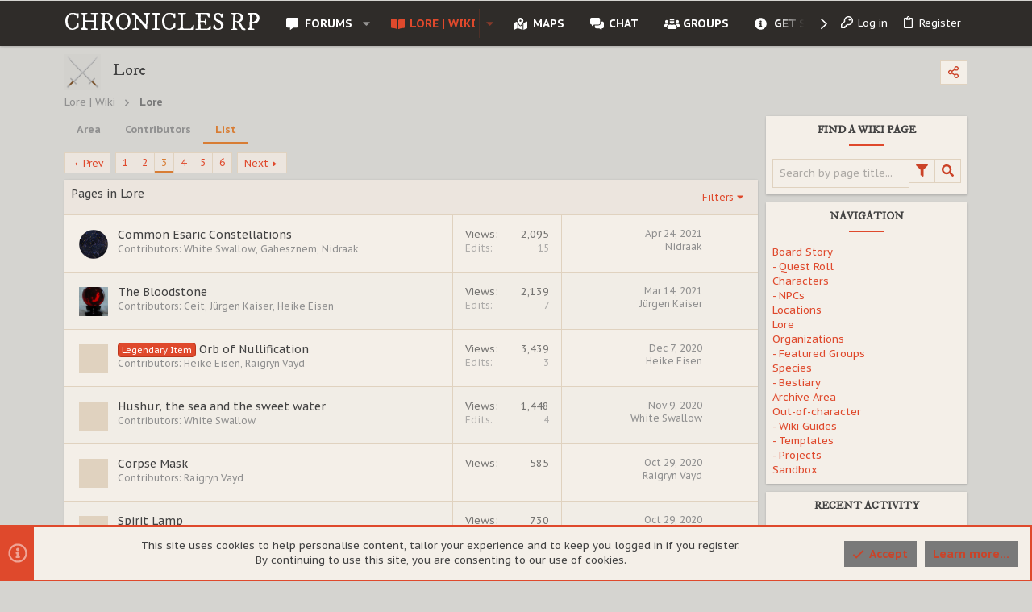

--- FILE ---
content_type: text/html; charset=utf-8
request_url: https://chroniclesrp.net/Folklore/Lore?do=list&sort=lastupdate&sortorder=desc&page=3
body_size: 33356
content:
<!DOCTYPE html>











	
	






















	



















	











	

































	



























	






	




































<html id="XF" lang="en-US" dir="LTR"
	  data-xf="2.3"
	  style="font-size: 62.5%;"
	  data-app="public"
	  data-template="vw_general_view"
	  data-container-key=""
	  data-content-key=""
	  data-logged-in="false"
	  data-cookie-prefix="xf_"
	  data-csrf="1769079958,731080388fe37e1f780a55e77fb01682"
	  class="has-no-js template-vw_general_view  uix_page--fixed uix_hasSectionLinks  uix_hasCrumbs"
	   data-run-jobs="">
	<head>
		<meta charset="utf-8" />
		<title>Lore - Content list | Chronicles RP - Fantasy Roleplay Forum</title>
		<link rel="manifest" href="/webmanifest.php">
		
		<meta name="apple-mobile-web-app-title" content="ChroniclesRP">
		
			<link rel="apple-touch-icon" href="https://spaces.chroniclesrp.net/data/assets/logo/bw_logo192.png">
			
		
		<meta name="apple-mobile-web-app-title" content="ChroniclesRP">
		
			<link rel="apple-touch-icon" href="https://spaces.chroniclesrp.net/data/assets/logo/bw_logo192.png">
			
		
		<meta name="apple-mobile-web-app-title" content="ChroniclesRP">
		
			<link rel="apple-touch-icon" href="https://spaces.chroniclesrp.net/data/assets/logo/bw_logo192.png">
			
		
		<meta http-equiv="X-UA-Compatible" content="IE=Edge" />
		<meta name="viewport" content="width=device-width, initial-scale=1, viewport-fit=cover">
		
		
			
				<meta name="theme-color" content="#2f2c29" />
				<meta name="msapplication-TileColor" content="#2f2c29">
			
		
		
		
			<link rel="apple-touch-icon" href="https://spaces.chroniclesrp.net/data/assets/logo/bw_logo192.png">
		
		<meta name="apple-mobile-web-app-title" content="ChroniclesRP">

		
			<link rel="prev" href="https://chroniclesrp.net/Folklore/Lore?do=list&amp;sort=lastupdate&amp;sortorder=desc&amp;page=2" />
		
			<link rel="next" href="https://chroniclesrp.net/Folklore/Lore?do=list&amp;sort=lastupdate&amp;sortorder=desc&amp;page=4" />
		
			<meta property="og:type" content="article">

		
			<meta property="og:title" content="Lore">

		
			<meta property="og:url" content="https://chroniclesrp.net/Folklore/Lore?do=list&amp;page=3">

		
			<meta property="og:site_name" content="Chronicles RP - Fantasy Roleplay Forum">

		
			<meta property="og:description" content="General Lore articles, including weapons, types of magic and anything else without a home elsewhere.">

		
			<meta property="og:image" content="https://chroniclesrp.net/styles/xenith/uix/nodes_wiki/Artboard_2.png">

		

		
		
		
		
		
		

		
	
	
	
	
	
		
	
	
	
	
	<link rel="stylesheet" href="/css.php?css=public%3Anormalize.css%2Cpublic%3Afa.css%2Cpublic%3Anormalize.css%2Cpublic%3Afa.css%2Cpublic%3Acore.less%2Cpublic%3Aapp.less&amp;s=54&amp;l=1&amp;d=1767216202&amp;k=e2c833a66a194fdef35f11530781a461ccef66b8" />
	
	

	
	
	
		
	
		
	
		
	
		
	
		
	

	

<link rel="stylesheet" href="/css.php?css=public%3Acat_strips.less%2Cpublic%3Aextra.less%2Cpublic%3Anotices.less%2Cpublic%3Aozzmodz_badges.less%2Cpublic%3Ashare_controls.less%2Cpublic%3Astructured_list.less%2Cpublic%3AsvAlertImprovements.less%2Cpublic%3Atheme_styling.less%2Cpublic%3Ats_subacc.less%2Cpublic%3Auix.less%2Cpublic%3Auix_extendedFooter.less%2Cpublic%3Auix_socialMedia.less%2Cpublic%3Avw_base.less%2Cpublic%3Avw_block.less%2Cpublic%3Avw_content.less%2Cpublic%3Avw_content_list.less%2Cpublic%3Avw_icon.less%2Cpublic%3Avw_popup.css%2Cpublic%3Avw_search.less%2Cpublic%3Avw_section.less%2Cpublic%3Avw_sidebar.less%2Cpublic%3Avw_tab.less%2Cpublic%3Avw_title.less%2Cpublic%3Avwstyles.css%2Cpublic%3Axenith.less%2Cpublic%3Aextra.less%2Cpublic%3Avw_additional.less&amp;s=54&amp;l=1&amp;d=1767216202&amp;k=833f933b222321fc5bc4723fd879c142de4b6ed5" />
<style>

						.has-js .vw-lazy-done.vw-icon-custom-img.vw-icon-page-2531 span:before, .vw-lazy-never.vw-icon-custom-img.vw-icon-page-2531 span:before {
							content: '';
background:  url(https://chroniclesrp.net/proxy.php?image=https%3A%2F%2Fi.postimg.cc%2FMTDcwGh0%2Fstarmap1s.png&hash=01ba5620116e70da9d420174807879c8&x=1920) no-repeat;
background-position: center center;
background-size: cover;
padding: 2px;

						}
					
</style>
<style>

						.has-js .vw-lazy-done.vw-icon-custom-img.vw-icon-page-1797 span:before, .vw-lazy-never.vw-icon-custom-img.vw-icon-page-1797 span:before {
							content: '';
background:  url(https://i.imgur.com/353wMcO.jpg) no-repeat;
background-position: center center;
background-size: cover;
padding: 2px;

						}
					
</style>
<style>

						.has-js .vw-lazy-done.vw-icon-custom-img.vw-icon-chapter-171 span:before, .vw-lazy-never.vw-icon-custom-img.vw-icon-chapter-171 span:before {
							content: '';
background:  url(https://chroniclesrp.net/proxy.php?image=https%3A%2F%2Fi.ibb.co%2FL05nKxp%2FCosmic-Blade-profileicon.png&hash=5d06f749407425e3b0e577060709bbcb&x=1920) no-repeat;
background-position: center center;
background-size: cover;
padding: 2px;

						}
					
</style>
<style>

						.has-js .vw-lazy-done.vw-icon-custom-img.vw-icon-page-1943 span:before, .vw-lazy-never.vw-icon-custom-img.vw-icon-page-1943 span:before {
							content: '';
background:  url(https://i.imgur.com/XhiYnnQ.png?1) no-repeat;
background-position: center center;
background-size: cover;
padding: 2px;

						}
					
</style>
<style>

						.has-js .vw-lazy-done.vw-icon-custom-img.vw-icon-area-8 span:before, .vw-lazy-never.vw-icon-custom-img.vw-icon-area-8 span:before {
							content: '';
background:  url(https://chroniclesrp.net/styles/xenith/uix/nodes_wiki/Artboard_2.png) no-repeat;
background-position: center center;
background-size: cover;
padding: 2px;

						}
					
</style>



	
		<link href='//fonts.googleapis.com/css?family=PT+Sans+Caption:400,700|Roboto+Slab:300,400,700|IM+Fell+DW+Pica:300,400,700' rel='stylesheet' type='text/css'>
	
	
		<script src="/js/xf/preamble.min.js?_v=e684cbc9"></script>
	
	
	<script src="/js/vendor/vendor-compiled.js?_v=e684cbc9" defer></script>
	<script src="/js/xf/core-compiled.js?_v=e684cbc9" defer></script>
	
	<script>
		XF.ready(() =>
		{
			XF.extendObject(true, XF.config, {
				// 
				userId: 0,
				enablePush: false,
				pushAppServerKey: '',
				url: {
					fullBase: 'https://chroniclesrp.net/',
					basePath: '/',
					css: '/css.php?css=__SENTINEL__&s=54&l=1&d=1767216202',
					js: '/js/__SENTINEL__?_v=e684cbc9',
					icon: '/data/local/icons/__VARIANT__.svg?v=1767216205#__NAME__',
					iconInline: '/styles/fa/__VARIANT__/__NAME__.svg?v=5.15.3',
					keepAlive: '/login/keep-alive'
				},
				cookie: {
					path: '/',
					domain: '',
					prefix: 'xf_',
					secure: true,
					consentMode: 'simple',
					consented: ["optional","_third_party"]
				},
				cacheKey: 'f3ed7234243583f554e27d349fe769c5',
				csrf: '1769079958,731080388fe37e1f780a55e77fb01682',
				js: {"\/js\/sv\/alerts\/alerts.min.js?_v=e684cbc9":true,"\/js\/themehouse\/xenith\/ripple.min.js?_v=e684cbc9":true,"\/js\/themehouse\/global\/20210125.min.js?_v=e684cbc9":true,"\/js\/themehouse\/xenith\/index.min.js?_v=e684cbc9":true,"\/js\/themehouse\/xenith\/vendor\/parallax\/parallax.min.js?_v=e684cbc9":true,"\/js\/themehouse\/xenith\/vendor\/hover-intent\/hoverintent.min.js?_v=e684cbc9":true},
				fullJs: false,
				css: {"public:cat_strips.less":true,"public:extra.less":true,"public:notices.less":true,"public:ozzmodz_badges.less":true,"public:share_controls.less":true,"public:structured_list.less":true,"public:svAlertImprovements.less":true,"public:theme_styling.less":true,"public:ts_subacc.less":true,"public:uix.less":true,"public:uix_extendedFooter.less":true,"public:uix_socialMedia.less":true,"public:vw_base.less":true,"public:vw_block.less":true,"public:vw_content.less":true,"public:vw_content_list.less":true,"public:vw_icon.less":true,"public:vw_popup.css":true,"public:vw_search.less":true,"public:vw_section.less":true,"public:vw_sidebar.less":true,"public:vw_tab.less":true,"public:vw_title.less":true,"public:vwstyles.css":true,"public:xenith.less":true,"public:vw_additional.less":true},
				time: {
					now: 1769079958,
					today: 1769058000,
					todayDow: 4,
					tomorrow: 1769144400,
					yesterday: 1768971600,
					week: 1768539600,
					month: 1767243600,
					year: 1767243600
				},
				style: {
					light: '',
					dark: '',
					defaultColorScheme: 'light'
				},
				borderSizeFeature: '2px',
				fontAwesomeWeight: 'r',
				enableRtnProtect: true,
				
				enableFormSubmitSticky: true,
				imageOptimization: '0',
				imageOptimizationQuality: 0.85,
				uploadMaxFilesize: 8388608,
				uploadMaxWidth: 0,
				uploadMaxHeight: 0,
				allowedVideoExtensions: ["m4v","mov","mp4","mp4v","mpeg","mpg","ogv","webm"],
				allowedAudioExtensions: ["mp3","opus","ogg","wav"],
				shortcodeToEmoji: true,
				visitorCounts: {
					conversations_unread: '0',
					alerts_unviewed: '0',
					total_unread: '0',
					title_count: true,
					icon_indicator: true
				},
				jsMt: {"xf\/action.js":"6e5529ac","xf\/embed.js":"dd5b1101","xf\/form.js":"dd5b1101","xf\/structure.js":"6e5529ac","xf\/tooltip.js":"dd5b1101"},
				jsState: {},
				publicMetadataLogoUrl: 'https://chroniclesrp.net/styles/default/xenforo/bw_logo200.png',
				publicPushBadgeUrl: 'https://chroniclesrp.net/styles/default/xenforo/bell.png'
			})

			XF.extendObject(XF.phrases, {
				// 
"svStandardLib_time.day": "{count} day",
"svStandardLib_time.days": "{count} days",
"svStandardLib_time.hour": "{count} hour",
"svStandardLib_time.hours": "{count} hours",
"svStandardLib_time.minute": "{count} minutes",
"svStandardLib_time.minutes": "{count} minutes",
"svStandardLib_time.month": "{count} month",
"svStandardLib_time.months": "{count} months",
"svStandardLib_time.second": "{count} second",
"svStandardLib_time.seconds": "{count} seconds",
"svStandardLib_time.week": "time.week",
"svStandardLib_time.weeks": "{count} weeks",
"svStandardLib_time.year": "{count} year",
"svStandardLib_time.years": "{count} years",
				date_x_at_time_y:     "{date} at {time}",
				day_x_at_time_y:      "{day} at {time}",
				yesterday_at_x:       "Yesterday at {time}",
				x_minutes_ago:        "{minutes} minutes ago",
				one_minute_ago:       "1 minute ago",
				a_moment_ago:         "A moment ago",
				today_at_x:           "Today at {time}",
				in_a_moment:          "In a moment",
				in_a_minute:          "In a minute",
				in_x_minutes:         "In {minutes} minutes",
				later_today_at_x:     "Later today at {time}",
				tomorrow_at_x:        "Tomorrow at {time}",
				short_date_x_minutes: "{minutes}m",
				short_date_x_hours:   "{hours}h",
				short_date_x_days:    "{days}d",

				day0: "Sunday",
				day1: "Monday",
				day2: "Tuesday",
				day3: "Wednesday",
				day4: "Thursday",
				day5: "Friday",
				day6: "Saturday",

				dayShort0: "Sun",
				dayShort1: "Mon",
				dayShort2: "Tue",
				dayShort3: "Wed",
				dayShort4: "Thu",
				dayShort5: "Fri",
				dayShort6: "Sat",

				month0: "January",
				month1: "February",
				month2: "March",
				month3: "April",
				month4: "May",
				month5: "June",
				month6: "July",
				month7: "August",
				month8: "September",
				month9: "October",
				month10: "November",
				month11: "December",

				active_user_changed_reload_page: "The active user has changed. Reload the page for the latest version.",
				server_did_not_respond_in_time_try_again: "The server did not respond in time. Please try again.",
				oops_we_ran_into_some_problems: "Oops! We ran into some problems.",
				oops_we_ran_into_some_problems_more_details_console: "Oops! We ran into some problems. Please try again later. More error details may be in the browser console.",
				file_too_large_to_upload: "The file is too large to be uploaded.",
				uploaded_file_is_too_large_for_server_to_process: "The uploaded file is too large for the server to process.",
				files_being_uploaded_are_you_sure: "Files are still being uploaded. Are you sure you want to submit this form?",
				attach: "Attach files",
				rich_text_box: "Rich text box",
				close: "Close",
				link_copied_to_clipboard: "Link copied to clipboard.",
				text_copied_to_clipboard: "Text copied to clipboard.",
				loading: "Loading…",
				you_have_exceeded_maximum_number_of_selectable_items: "You have exceeded the maximum number of selectable items.",

				processing: "Processing",
				'processing...': "Processing…",

				showing_x_of_y_items: "Showing {count} of {total} items",
				showing_all_items: "Showing all items",
				no_items_to_display: "No items to display",

				number_button_up: "Increase",
				number_button_down: "Decrease",

				push_enable_notification_title: "Push notifications enabled successfully at Chronicles RP - Fantasy Roleplay Forum",
				push_enable_notification_body: "Thank you for enabling push notifications!",

				pull_down_to_refresh: "Pull down to refresh",
				release_to_refresh: "Release to refresh",
				refreshing: "Refreshing…"
			})
		})
	</script>
	
	<script src="/js/sv/alerts/alerts.min.js?_v=e684cbc9" defer></script>
<script src="/js/themehouse/xenith/ripple.min.js?_v=e684cbc9" defer></script>
<script src="/js/themehouse/global/20210125.min.js?_v=e684cbc9" defer></script>
<script src="/js/themehouse/xenith/index.min.js?_v=e684cbc9" defer></script>
<script src="/js/themehouse/xenith/vendor/parallax/parallax.min.js?_v=e684cbc9" defer></script>
<script src="/js/themehouse/xenith/vendor/hover-intent/hoverintent.min.js?_v=e684cbc9" defer></script>
<script>
XF.ready(() =>
{

	// detect android device. Added to fix the dark pixel bug https://github.com/Audentio/xf2theme-issues/issues/1055

	var ua = navigator.userAgent.toLowerCase();
	var isAndroid = ua.indexOf("android") > -1; //&& ua.indexOf("mobile");

	if(isAndroid) {
	document.querySelector("html").classList.add("device--isAndroid");
	}	

})
</script>
<script>
XF.ready(() =>
{

		
			var sidebar = document.querySelector('.p-body-sidebar');
			var backdrop = document.querySelector('.p-body-sidebar [data-ocm-class="offCanvasMenu-backdrop"]');
		
			var hasSidebar = document.querySelector('.p-body-sidebar') !== null;
			var hasBackdrop = document.querySelector('.p-body-sidebar [data-ocm-class="offCanvasMenu-backdrop"]') !== null;
			var sidebarTrigger = document.querySelector('.uix_sidebarCanvasTrigger') !== null;
			var sidebarInner = document.querySelector('.uix_sidebarCanvasTrigger') !== null;
			
			if (sidebarTrigger) {
				document.querySelector('.uix_sidebarCanvasTrigger').addEventListener("click", (e) => {
					e.preventDefault();

					sidebar.style.display = "block";;
					window.setTimeout(function() {
						sidebar.classList.add('offCanvasMenu');
						sidebar.classList.add('offCanvasMenu--blocks');
						sidebar.classList.add('is-active');
						sidebar.classList.add('is-transitioning');
						document.querySelector('body').classList.add('sideNav--open');
					}, 50);
		
					if (hasSidebar) {
						window.setTimeout(function() {
							sidebar.classList.remove('is-transitioning');
						}, 250);
					}
		
					if (sidebarInner) {
						document.querySelector('.uix_sidebarInner').classList.add('offCanvasMenu-content');
						backdrop.classList.add('offCanvasMenu-backdrop');
						document.querySelector('body').classList.add('is-modalOpen');
					}
				})
			}
			if (hasBackdrop) {
				backdrop.addEventListener("click", (e) => {
					sidebar.classList.add('is-transitioning');
					sidebar.classList.remove('is-active');

					window.setTimeout(function() {
						sidebar.classList.remove('offCanvasMenu');
						sidebar.classList.remove('offCanvasMenu--blocks');
						sidebar.classList.remove('is-transitioning');
						document.querySelector('.uix_sidebarInner').classList.remove('offCanvasMenu-content');
						backdrop.classList.remove('offCanvasMenu-backdrop');
						document.querySelector('body').classList.remove('is-modalOpen');
						sidebar.style.display="";
					}, 250);
				});
			}
		
	
})
</script>
<script>
XF.ready(() =>
{

	/****** OFF CANVAS ******/

    var panels = {
        navigation: {
            position: 1,
        },
        account: {
            position: 2,
        },
        inbox: {
            position: 3,
        },
        alerts: {
            position: 4,
        },
    };

    var tabsContainer = document.querySelector(".sidePanel__tabs");

    var activeTab = "navigation";

    var activeTabPosition = panels[activeTab].position;

    function generateDirections() {
        var tabPanels = document.querySelectorAll(".sidePanel__tabPanel");
        tabPanels.forEach(function (tabPanel) {
            var tabPosition = tabPanel.getAttribute("data-content");
            var activeTabPosition = panels[activeTab].position;

            if (tabPosition != activeTab) {
                if (panels[tabPosition].position < activeTabPosition) {
                    tabPanel.classList.add("is-left");
                }

                if (panels[tabPosition].position > activeTabPosition) {
                    tabPanel.classList.add("is-right");
                }
            }
        });
    }

    generateDirections();

	if (tabsContainer) {
		var sidePanelTabs = tabsContainer.querySelectorAll(".sidePanel__tab");
	}
	
	if (sidePanelTabs && sidePanelTabs.length > 0) {
		sidePanelTabs.forEach(function (tab) {
			tab.addEventListener("click", function () {
				sidePanelTabs.forEach(function (tab) {
					tab.classList.remove("sidePanel__tab--active");
				});
				this.classList.add("sidePanel__tab--active");

				activeTab = this.getAttribute("data-attr");

				var tabPanels = document.querySelectorAll(".sidePanel__tabPanel");
				tabPanels.forEach(function (tabPanel) {
					tabPanel.classList.remove("is-active");
				});

				var activeTabPanel = document.querySelector(
					'.sidePanel__tabPanel[data-content="' + activeTab + '"]'
				);
				activeTabPanel.classList.add("is-active");

				var tabPanels = document.querySelectorAll(".sidePanel__tabPanel");
				tabPanels.forEach(function (tabPanel) {
					tabPanel.classList.remove("is-left", "is-right");
				});

				generateDirections();
			});
		});
	}
	
})
</script>
<script>
XF.ready(() =>
{


	/******** extra info post toggle ***********/
	
    XF.thThreadsUserExtraTrigger = {
        eventNameSpace: 'XFthThreadsUserExtraTrigger',

        init: function(e) {},

        click: function(e) {
            var target = e.target;
            var parent = target.closest('.message-user');
            var triggerContainer = target.parentElement.closest('.thThreads__userExtra--toggle');
            var container = triggerContainer.previousElementSibling;
            var child = container.querySelector('.message-userExtras');
            var eleHeight = child.offsetHeight;

            if (parent.classList.contains('userExtra--expand')) {
                container.style.height = eleHeight + 'px';
                parent.classList.toggle('userExtra--expand');
                setTimeout(function() {
                    container.style.height = '0';
                    setTimeout(function() {
                        container.style.height = '';
                    }, 200);
                }, 17);
            } else {
                container.style.height = eleHeight + 'px';
                setTimeout(function() {
                    parent.classList.toggle('userExtra--expand');
                    container.style.height = '';
                }, 200);
            }
        }
    };

    document.body.addEventListener('click', function(event) {
        var target = event.target;
        if (target.matches('.thThreads__userExtra--trigger')) {
            XF.thThreadsUserExtraTrigger.click(event);
        }
    });
	
	
})
</script>
<script>
XF.ready(() =>
{


	/******** Backstretch images ***********/

		


})
</script>
<script>
XF.ready(() =>
{


	// sidenav canvas blur fix

    document.querySelectorAll('.p-body-sideNavTrigger .button').forEach(function (button) {
        button.addEventListener('click', function () {
            document.body.classList.add('sideNav--open');
        });
    });

    document.querySelectorAll("[data-ocm-class='offCanvasMenu-backdrop']").forEach(function (backdrop) {
        backdrop.addEventListener('click', function () {
            document.body.classList.remove('sideNav--open');
        });
    });

    document.addEventListener('editor:start', function (event) {
        if (typeof event !== 'undefined' && typeof event.target !== 'undefined') {
            var ele = event.target;
            if (event?.target) {
				var ele = event.target;
				if (!ele.classList==undefined) {
					if (ele.classList.contains('js-editor')) {
						var wrapper = ele.closest('.message-editorWrapper');
						if (wrapper) {
							setTimeout(function () {
								var innerEle = wrapper.querySelector('.fr-element');
								if (innerEle) {
									innerEle.addEventListener('focus', function (e) {
										document.documentElement.classList.add('uix_editor--focused');
									});
									innerEle.addEventListener('blur', function (e) {
										document.documentElement.classList.remove('uix_editor--focused');
									});
								}
							}, 0);
						}
					}
				}
			}
        }
    });

})
</script>
<script>
XF.ready(() =>
{

	// off canvas menu closer keyboard shortcut
    document.body.addEventListener('keyup', function (e) {
        switch (e.key) {
            case 'Escape':
                var offCanvasMenu = document.querySelector('.offCanvasMenu.is-active');
                if (offCanvasMenu) {
                    var backdrop = offCanvasMenu.querySelector('.offCanvasMenu-backdrop');
                    if (backdrop) {
                        backdrop.click();
                    }
                }
                return;
        }
    });
	
})
</script>
<script>
XF.ready(() =>
{

			var parallaxSelector = ".uix_headerContainer"
			var parallaxImage = "/styles/xenith/uix/bg/runebg.jpeg"
			var parallaxPosition = "top"
			$(parallaxSelector).parallax({imageSrc: parallaxImage, positionY: parallaxPosition});
		
})
</script>
<script>
XF.ready(() =>
{

    let uixMegaHovered = false;
    const navEls = document.querySelectorAll('.uix-navEl--hasMegaMenu');
    const pNav = document.querySelector('.p-nav');
    let menu;

    function handleMouseOver() {
        if (uixMegaHovered) {
            menu = this.getAttribute('data-nav-id');
            pNav.classList.add('uix_showMegaMenu');

            document.querySelectorAll('.uix_megaMenu__content').forEach(function (content) {
                content.classList.remove('uix_megaMenu__content--active');
            });

            document
                .querySelector('.uix_megaMenu__content--' + menu)
                .classList.add('uix_megaMenu__content--active');
        }
    }

    function handleMouseEnter() {
        uixMegaHovered = true;
    }

    function handleMouseLeave() {
        pNav.classList.remove('uix_showMegaMenu');
        uixMegaHovered = false;
    }

    navEls.forEach(function (navEl) {
        navEl.addEventListener('mouseover', handleMouseOver);
    });

    pNav.addEventListener('mouseenter', handleMouseEnter);
    pNav.addEventListener('mouseleave', handleMouseLeave);
	
})
</script>
<script>
XF.ready(() =>
{

/******** signature collapse toggle ***********/
  setTimeout(function() {
    var maxHeight = 160;

    var signatures = document.querySelectorAll('.message-signature');

    signatures.forEach(function(signature) {
      var wrapper = signature.querySelector('.bbWrapper');
      if (wrapper) {
        var height = wrapper.clientHeight;
        if (height > maxHeight) {
          signature.classList.add('message-signature--expandable');
        }
      }
    });

    /*** expand function ***/
    function expand(container, canClose) {
      var inner = container.querySelector('.bbWrapper');
      var eleHeight = inner ? inner.clientHeight : 0;
      var isExpanded = container.classList.contains('message-signature--expanded');

      if (isExpanded) {
        if (canClose) {
          container.style.height = eleHeight + 'px';
          container.classList.remove('message-signature--expanded');
          setTimeout(function() {
            container.style.height = maxHeight + 'px';
            setTimeout(function() {
              container.style.height = '';
            }, 200);
          }, 17);
        }
      } else {
        container.style.height = eleHeight + 'px';
        setTimeout(function() {
          container.classList.add('message-signature--expanded');
          container.style.height = '';
        }, 200);
      }
    }

    var hash = window.location.hash;
    if (hash && hash.indexOf('#') === 0) {
      var replacedHash = hash.replace('#', '');
      var ele = document.getElementById(replacedHash);
      if (ele) {
        ele.scrollIntoView();
      }
    }

    /*** handle hover ***/
    
      var expandableSignatures = document.querySelectorAll('.message-signature--expandable');

      expandableSignatures.forEach(function(signature) {
        signature.addEventListener('mouseenter', function() {
          expand(signature, false);
        });
      });
    

    /*** handle click ***/
    var signatureExpandButtons = document.querySelectorAll('.uix_signatureExpand');

    signatureExpandButtons.forEach(function(button) {
      button.addEventListener('click', function() {
        var container = button.closest('.message-signature');
        expand(container, true);
      });
    });
  }, 0);
		
})
</script>
<script>
XF.ready(() =>
{

			setTimeout(function() {
				var doc = document.querySelector('html');
				editor = XF.getEditorInContainer(doc);
				if (!!editor && !!editor.ed) {
					editor.ed.events.on('focus', function() {
						if (document.querySelector('.uix_fabBar')) {
							var fabBar = document.querySelector('.uix_fabBar');
							fabBar.style.display = 'none';
						}
						
					});
					editor.ed.events.on('blur', function() {
						if (document.querySelector('.uix_fabBar')) {
							var fabBar = document.querySelector('.uix_fabBar');
							fabBar.style.display = '';
						}
					});
				}
			}, 100);
	
})
</script>
<script>
XF.ready(() =>
{

document.addEventListener('ajax:complete', function(e) {
		
	if (typeof e.detail == 'undefined') {
		return;
		}
    var xhr = e.detail[0];
    var status = e.detail[1];

    var data = xhr.responseJSON;
    if (!data) {
        return;
    }
    if (data.visitor) {
        var totalUnreadBadge = document.querySelector('.js-uix_badge--totalUnread');
        if (totalUnreadBadge) {
            totalUnreadBadge.dataset.badge = data.visitor.total_unread;
        }
    }
});
	
})
</script>

	
	

	



<script src="/js/themehouse/xenith/defer.min.js?_v=e684cbc9" defer></script>



	
<script src="/js/themehouse/xenith/deferNodesCollapse.min.js?_v=e684cbc9" defer></script>


	
<script src="/js/themehouse/xenith/deferWidthToggle.min.js?_v=e684cbc9" defer></script>







	



	
	
	
	

	
		
	

	

	
		
	



	

	

	
	
		
	
	
	


		
			<link rel="icon" type="image/png" href="https://chroniclesrp.net/./favicon.ico" sizes="32x32" />
		
		
			<link rel="apple-touch-icon" href="https://chroniclesrp.net/styles/default/xenforo/bw_logo200.png" />
		
		
	<script async src="https://www.googletagmanager.com/gtag/js?id=UA-123802831-1"></script>
	<script>
		window.dataLayer = window.dataLayer || [];
		function gtag(){dataLayer.push(arguments);}
		gtag('js', new Date());
		gtag('config', 'UA-123802831-1', {
			// 
			
			
		});
		gtag('config', 'AW-804024776');  <!--Ad console-->
	</script>


		

		

	<meta name="description" content="General Lore articles, including weapons, types of magic and anything else without a home elsewhere." />
<meta name="twitter:card" content="summary" />
<meta property="article:published_time" content="2018-08-04" />
<meta property="article:section" content="Lore" />

					<link rel="alternate" hreflang="en-US" href="https://chroniclesrp.net/Folklore/Lore" type="text/html" />
				

					<link rel="alternate" hreflang="x-default" href="https://chroniclesrp.net/Folklore/Lore" type="text/html" />
				

				<link href="https://chroniclesrp.net/Folklore/Lore?do=list&amp;page=3" rel="canonical" />
			
</head>

	<body data-template="vw_general_view">
		<style>
	.p-pageWrapper .p-navSticky {
		top: 0 !important;
	}

	

	
	

	
	
	
		
			
			
		
	

	

	

		
		
		.uix_mainTabBar {top: 56px !important;}
		.uix_stickyBodyElement:not(.offCanvasMenu) {
			top: 66px !important;
			min-height: calc(100vh - 66px) !important;
		}
		.uix_sidebarInner .uix_sidebar--scroller {margin-top: 66px;}
		.uix_sidebarInner {margin-top: -66px;}
		.p-body-sideNavInner .uix_sidebar--scroller {margin-top: 66px;}
		.p-body-sideNavInner {margin-top: -66px;}
		.uix_stickyCategoryStrips {top: 66px !important;}
		#XF .u-anchorTarget {
			height: 66px;
			margin-top: -66px;
		}
	
		

		
			@media (max-width: 900px) {
		
				.p-sectionLinks {display: none;}

				

				.uix_mainTabBar {top: 56px !important;}
				.uix_stickyBodyElement:not(.offCanvasMenu) {
					top: 66px !important;
					min-height: calc(100vh - 66px) !important;
				}
				.uix_sidebarInner .uix_sidebar--scroller {margin-top: 66px;}
				.uix_sidebarInner {margin-top: -66px;}
				.p-body-sideNavInner .uix_sidebar--scroller {margin-top: 66px;}
				.p-body-sideNavInner {margin-top: -66px;}
				.uix_stickyCategoryStrips {top: 66px !important;}
				#XF .u-anchorTarget {
					height: 66px;
					margin-top: -66px;
				}

				
		
			}
		
	

	.uix_sidebarNav .uix_sidebar--scroller {max-height: calc(100vh - 66px);}
	
	
</style>
		<div id="jumpToTop"></div>

		

		<div class="uix_pageWrapper--fixed">
			<div class="p-pageWrapper" id="top">

				
				<div class="uix_headerContainer">
					<div class="uix_headerContainer--stickyFix"></div>
				
					
	
	



					

					

					
						
						
							<header class="p-header" id="header">
								<div class="p-header-inner">
									
						
							<div class="p-header-content">
								
									
										
	
	<div class="p-header-logo p-header-logo--image">
		<a class="uix_logo" href="https://chroniclesrp.net/">
			
				<div class="uix_logo--text">Chronicles RP</div>
			
		</a>
		
			<a class="uix_logoSmall" href="https://chroniclesrp.net/">
				

	

	
		
		

		
	

	

	<picture data-variations="{&quot;default&quot;:{&quot;1&quot;:&quot;\/styles\/xenith\/uix\/logo-small.png&quot;,&quot;2&quot;:null}}">
		
		
		

		

		<img src="/styles/xenith/uix/logo-small.png"  width="" height="" alt="Chronicles RP - Fantasy Roleplay Forum"  />
	</picture>


			</a>
		
	</div>


									

									
								
							</div>
						
					
								</div>
							</header>
						
					
					

					
					
					

					
						<div class="p-navSticky p-navSticky--primary uix_stickyBar" data-top-offset-breakpoints="
						[
							{
								&quot;breakpoint&quot;: &quot;0&quot;,
								&quot;offset&quot;: &quot;0&quot;
							}
							
							
						]
					" data-xf-init="sticky-header">
							
						<nav class="p-nav">
							<div class="p-nav-inner">
<div class="th_holiday__categoryStrip__left"></div>
<div class="th_holiday__categoryStrip__center"></div>
<div class="th_holiday__categoryStrip__right"></div>
								
									
									
										
									
									<button type="button" class="button button--plain p-nav-menuTrigger  badgeContainer" data-badge="0" data-xf-click="off-canvas" data-menu=".js-headerOffCanvasMenu" role="button" tabindex="0" aria-label="Menu"><span class="button-text">
										<i aria-hidden="true"></i>
									</span></button>
									
								

								
	
	<div class="p-header-logo p-header-logo--image">
		<a class="uix_logo" href="https://chroniclesrp.net/">
			
				<div class="uix_logo--text">Chronicles RP</div>
			
		</a>
		
			<a class="uix_logoSmall" href="https://chroniclesrp.net/">
				

	

	
		
		

		
	

	

	<picture data-variations="{&quot;default&quot;:{&quot;1&quot;:&quot;\/styles\/xenith\/uix\/logo-small.png&quot;,&quot;2&quot;:null}}">
		
		
		

		

		<img src="/styles/xenith/uix/logo-small.png"  width="" height="" alt="Chronicles RP - Fantasy Roleplay Forum"  />
	</picture>


			</a>
		
	</div>



								
									
										<div class="p-nav-scroller hScroller" data-xf-init="h-scroller" data-auto-scroll=".p-navEl.is-selected">
											<div class="hScroller-scroll">
												<ul class="p-nav-list js-offCanvasNavSource">
													
														<li>
															
	<div class="p-navEl u-ripple " data-has-children="true">
		
			
				
	
	<a href="/"
			class="p-navEl-link p-navEl-link--splitMenu ForumNav1"
			
			
			data-nav-id="forums"><span>Forums</span></a>

				
					<a data-xf-key="1"
					   data-xf-click="menu"
					   data-menu-pos-ref="< .p-navEl"
					   class="p-navEl-splitTrigger"
					   role="button"
					   tabindex="0"
					   aria-label="Toggle expanded"
					   aria-expanded="false"
					   aria-haspopup="true">
					</a>
				
				
			
				
					<div class="menu menu--structural" data-menu="menu" aria-hidden="true">
						<div class="menu-content">
							
								
	
	
	<a href="/whats-new/posts/"
			class="menu-linkRow u-ripple u-indentDepth0 js-offCanvasCopy "
			
			
			data-nav-id="newPosts"><span>New posts</span></a>

	

							
						</div>
					</div>
				
			
			
			
		
			
	
</div>

														</li>
													
														<li>
															
	<div class="p-navEl u-ripple is-selected" data-has-children="true">
		
			
				
	
	<a href="https://chroniclesrp.net/Folklore/"
			class="p-navEl-link p-navEl-link--splitMenu "
			 title="Lore | Wiki"
			
			data-nav-id="vw"><span>Lore | Wiki</span></a>

				
					<a data-xf-key="2"
					   data-xf-click="menu"
					   data-menu-pos-ref="< .p-navEl"
					   class="p-navEl-splitTrigger"
					   role="button"
					   tabindex="0"
					   aria-label="Toggle expanded"
					   aria-expanded="false"
					   aria-haspopup="true">
					</a>
				
				
			
				
					<div class="menu menu--structural" data-menu="menu" aria-hidden="true">
						<div class="menu-content">
							
								
	
	
	<a href="https://chroniclesrp.net/Folklore/Lore"
			class="menu-linkRow u-ripple u-indentDepth0 js-offCanvasCopy "
			
			
			data-nav-id="GenLore"><span>General Lore</span></a>

	

							
								
	
	
	<a href="https://chroniclesrp.net/Folklore/Characters"
			class="menu-linkRow u-ripple u-indentDepth0 js-offCanvasCopy "
			
			
			data-nav-id="Characters"><span>Characters</span></a>

	

							
								
	
	
	<a href="https://chroniclesrp.net/Folklore/Locations"
			class="menu-linkRow u-ripple u-indentDepth0 js-offCanvasCopy "
			
			
			data-nav-id="Locations"><span>Locations</span></a>

	

							
								
	
	
	<a href="https://chroniclesrp.net/Folklore/Species"
			class="menu-linkRow u-ripple u-indentDepth0 js-offCanvasCopy "
			
			
			data-nav-id="Species"><span>Species</span></a>

	

							
								
	
	
	<a href="https://chroniclesrp.net/Folklore/Sandbox"
			class="menu-linkRow u-ripple u-indentDepth0 js-offCanvasCopy "
			
			
			data-nav-id="sandbox"><span>Sandbox (drafts)</span></a>

	

							
						</div>
					</div>
				
			
			
			
		
			
	
</div>

														</li>
													
														<li>
															
	<div class="p-navEl u-ripple " >
		
			
				
	
	<a href="https://maps.chroniclesrp.net/"
			class="p-navEl-link  MapsNav1"
			
			data-xf-key="3"
			data-nav-id="mapnew"><span>Maps</span></a>

				
				
			
			
			
		
			
	
</div>

														</li>
													
														<li>
															
	<div class="p-navEl u-ripple " >
		
			
				
	
	<a href="https://discord.gg/hQ2WkYC"
			class="p-navEl-link  ChatNav1"
			
			data-xf-key="4"
			data-nav-id="chat"><span>Chat</span></a>

				
				
			
			
			
		
			
	
</div>

														</li>
													
														<li>
															
	<div class="p-navEl u-ripple " >
		
			
				
	
	<a href="https://chroniclesrp.net/Folklore/Featured-Groups"
			class="p-navEl-link  GroupsNav1"
			
			data-xf-key="5"
			data-nav-id="groups"><span>Groups</span></a>

				
				
			
			
			
		
			
	
</div>

														</li>
													
														<li>
															
	<div class="p-navEl u-ripple " data-has-children="true">
		
			
				<a data-xf-key="6"
				   class="p-navEl-linkHolder"
				   data-menu-pos-ref="< .p-navEl"
				   data-xf-click="menu"
				   role="button"
				   tabindex="0"
				   aria-expanded="false"
				   aria-haspopup="true">
					
	
	<span 
			class="p-navEl-link p-navEl-link--menuTrigger StartNav1"
			
			
			data-nav-id="Getting_Started"><span>Get Started</span></span>

				</a>
				
			
				
					<div class="menu menu--structural" data-menu="menu" aria-hidden="true">
						<div class="menu-content">
							
								
	
	
	<a href="https://chroniclesrp.net/threads/how-do-i-start-roleplaying-at-chroniclesrp.3/"
			class="menu-linkRow u-ripple u-indentDepth0 js-offCanvasCopy "
			
			
			data-nav-id="Guide"><span><i class="fa--xf fas fa-graduation-cap "><svg xmlns="http://www.w3.org/2000/svg" role="img" aria-hidden="true" ><use href="/data/local/icons/solid.svg?v=1767216205#graduation-cap"></use></svg></i> Guide to Chronicles</span></a>

	

							
								
	
	
	<a href="https://chroniclesrp.net/Folklore/Core-Lore:The-World-of-Arethil/"
			class="menu-linkRow u-ripple u-indentDepth0 js-offCanvasCopy "
			
			
			data-nav-id="setting"><span><i class="fa--xf fas fa-question-circle "><svg xmlns="http://www.w3.org/2000/svg" role="img" aria-hidden="true" ><use href="/data/local/icons/solid.svg?v=1767216205#question-circle"></use></svg></i> About Our Setting</span></a>

	

							
								
	
	
	<a href="https://chroniclesrp.net/Folklore/Core-Lore:Timeline"
			class="menu-linkRow u-ripple u-indentDepth0 js-offCanvasCopy "
			
			
			data-nav-id="timeline"><span><i class="fa--xf fas fa-history "><svg xmlns="http://www.w3.org/2000/svg" role="img" aria-hidden="true" ><use href="/data/local/icons/solid.svg?v=1767216205#history"></use></svg></i> Recent Timeline</span></a>

	

							
								
	
	
	<a href="https://chroniclesrp.net/Folklore/Characters"
			class="menu-linkRow u-ripple u-indentDepth0 js-offCanvasCopy "
			
			
			data-nav-id="createchar"><span><i class="fa--xf fas fa-street-view "><svg xmlns="http://www.w3.org/2000/svg" role="img" aria-hidden="true" ><use href="/data/local/icons/solid.svg?v=1767216205#street-view"></use></svg></i> Create your Character</span></a>

	

							
								
	
	
	<a href="https://chroniclesrp.net/threads/frequently-asked-questions.4/"
			class="menu-linkRow u-ripple u-indentDepth0 js-offCanvasCopy "
			
			
			data-nav-id="FAQ"><span><i class="fa--xf fas fa-life-ring "><svg xmlns="http://www.w3.org/2000/svg" role="img" aria-hidden="true" ><use href="/data/local/icons/solid.svg?v=1767216205#life-ring"></use></svg></i> FAQ</span></a>

	

							
								
	
	
	<a href="https://chroniclesrp.net/threads/chroniclesrp-board-terms-and-rules.2/"
			class="menu-linkRow u-ripple u-indentDepth0 js-offCanvasCopy "
			
			
			data-nav-id="rules"><span><i class="fa--xf fas fa-gavel "><svg xmlns="http://www.w3.org/2000/svg" role="img" aria-hidden="true" ><use href="/data/local/icons/solid.svg?v=1767216205#gavel"></use></svg></i> Rules</span></a>

	

							
								
	
	
	<a href="https://chroniclesrp.net/misc/style"
			class="menu-linkRow u-ripple u-indentDepth0 js-offCanvasCopy "
			
			
			data-nav-id="theme"><span><i class="fa--xf fas fa-paint-brush "><svg xmlns="http://www.w3.org/2000/svg" role="img" aria-hidden="true" ><use href="/data/local/icons/solid.svg?v=1767216205#paint-brush"></use></svg></i> Change Theme</span></a>

	

							
								
	
	
	<a href="https://chroniclesrp.net/account/upgrades"
			class="menu-linkRow u-ripple u-indentDepth0 js-offCanvasCopy "
			
			
			data-nav-id="sponsorsite"><span><i class="fa--xf fas fa-money-bill "><svg xmlns="http://www.w3.org/2000/svg" role="img" aria-hidden="true" ><use href="/data/local/icons/solid.svg?v=1767216205#money-bill"></use></svg></i> Support the Site</span></a>

	

							
						</div>
					</div>
				
			
			
			
		
			
	
</div>

														</li>
													
												</ul>
											</div>
										</div>
									

									
								

								
	


								
									<div class="p-nav-opposite">
										
											
		
			
				
					<div class="p-navgroup p-account p-navgroup--guest">
						
							
								
	
		
		
	
		
			<a href="/login/" class="p-navgroup-link p-navgroup-link--textual p-navgroup-link--logIn" data-xf-click="menu" tabindex="0" aria-expanded="false" aria-haspopup="true">
				<i></i>
				<span class="p-navgroup-linkText">Log in</span>
			</a>
			<div class="menu menu--structural menu--medium" data-menu="menu" aria-hidden="true" data-href="/login/"></div>
		
	
	
		
			<a href="/register/" class="p-navgroup-link u-ripple p-navgroup-link--textual p-navgroup-link--register" data-xf-click="overlay" data-follow-redirects="on">
				<i></i>
				<span class="p-navgroup-linkText">Register</span>
			</a>
		
	

	

							
						
					</div>
				
				
				
	

			
		
	
											
	
		
	
		
		
			<a aria-label="Toggle sidebar" href="javascript:;" class="uix_sidebarCanvasTrigger uix_sidebarTrigger__component p-navgroup-link" data-xf-init="tooltip" title="Sidebar">
				<i class="fa--xf far fa-ellipsis-v  mdi mdi-dots-vertical"><svg xmlns="http://www.w3.org/2000/svg" role="img" aria-hidden="true" ><use href="/data/local/icons/regular.svg?v=1767216205#ellipsis-v"></use></svg></i>
				<span class="uix_sidebarTrigger--phrase">Toggle sidebar</span>
			</a>
		
	

	

										
									</div>
								
							</div>
							
						</nav>
					
						</div>
						
		
			<div class="p-sectionLinks">
				<div class="pageContent">
					
						
							
								
								
								<div class="p-sectionLinks-inner hScroller" data-xf-init="h-scroller">
									<div class="hScroller-scroll">
										<ul class="p-sectionLinks-list">
											
												<li>
													
	<div class="p-navEl u-ripple " >
		
			
				
	
	<a href="https://chroniclesrp.net/Folklore/Lore"
			class="p-navEl-link  "
			
			data-xf-key="alt+1"
			data-nav-id="GenLore"><span>General Lore</span></a>

				
				
			
			
			
		
			
	
</div>

												</li>
											
												<li>
													
	<div class="p-navEl u-ripple " >
		
			
				
	
	<a href="https://chroniclesrp.net/Folklore/Characters"
			class="p-navEl-link  "
			
			data-xf-key="alt+2"
			data-nav-id="Characters"><span>Characters</span></a>

				
				
			
			
			
		
			
	
</div>

												</li>
											
												<li>
													
	<div class="p-navEl u-ripple " >
		
			
				
	
	<a href="https://chroniclesrp.net/Folklore/Locations"
			class="p-navEl-link  "
			
			data-xf-key="alt+3"
			data-nav-id="Locations"><span>Locations</span></a>

				
				
			
			
			
		
			
	
</div>

												</li>
											
												<li>
													
	<div class="p-navEl u-ripple " >
		
			
				
	
	<a href="https://chroniclesrp.net/Folklore/Species"
			class="p-navEl-link  "
			
			data-xf-key="alt+4"
			data-nav-id="Species"><span>Species</span></a>

				
				
			
			
			
		
			
	
</div>

												</li>
											
												<li>
													
	<div class="p-navEl u-ripple " >
		
			
				
	
	<a href="https://chroniclesrp.net/Folklore/Sandbox"
			class="p-navEl-link  "
			
			data-xf-key="alt+5"
			data-nav-id="sandbox"><span>Sandbox (drafts)</span></a>

				
				
			
			
			
		
			
	
</div>

												</li>
											
										</ul>
									</div>
								</div>
							
							
						
					
				</div>
			</div>
			
	
						

					

					
	

					
	

					
	

					
	

					
				
				</div>
				

				
				<div class="offCanvasMenu offCanvasMenu--nav js-headerOffCanvasMenu" data-menu="menu" aria-hidden="true" data-ocm-builder="navigation">
					<div class="offCanvasMenu-backdrop" data-menu-close="true"></div>
					<div class="offCanvasMenu-content">
						
						<div class="sidePanel sidePanel--nav sidePanel--visitor">
	<div class="sidePanel__tabPanels">
		
		<div data-content="navigation" class="is-active sidePanel__tabPanel js-navigationTabPanel">
			
							<div class="offCanvasMenu-header">
								Menu
								<a class="offCanvasMenu-closer" data-menu-close="true" role="button" tabindex="0" aria-label="Close"></a>
							</div>
							
							<div class="js-offCanvasNavTarget"></div>
							
							
						
		</div>
		
		
		
	</div>
</div>

						
						<div class="offCanvasMenu-installBanner js-installPromptContainer" style="display: none;" data-xf-init="install-prompt">
							<div class="offCanvasMenu-installBanner-header">Install the app</div>
							<button type="button" class="button js-installPromptButton"><span class="button-text">Install</span></button>
							<template class="js-installTemplateIOS">
								<div class="js-installTemplateContent">
									<div class="overlay-title">How to install the app on iOS</div>
									<div class="block-body">
										<div class="block-row">
											<p>
												Follow along with the video below to see how to install our site as a web app on your home screen.
											</p>
											<p style="text-align: center">
												<video src="/styles/default/xenforo/add_to_home.mp4"
													width="280" height="480" autoplay loop muted playsinline></video>
											</p>
											<p>
												<small><strong>Note:</strong> This feature may not be available in some browsers.</small>
											</p>
										</div>
									</div>
								</div>
							</template>
						</div>
					</div>
					<div class="uix_xenithSpaceFix"></div>
				</div>
				
				<div class="uix_xenithSpaceFix"></div>

				
	
		
	
		
			<div class="p-body-header">
				<div class="pageContent">
					
	
	<div class="contentRow contentRow--hideFigureNarrow vw-title-box vw-title-only vw-title-alone">
		
		<span class="contentRow-figure">
			<span class="vw-status-icon vw-icon-custom vw-icon-custom-img vw-icon-area vw-icon-area-8 vw-icon-old vw-lazy-never vw-icon-xlarge vw-icon-area-8"><span></span></span>
		</span>
		
		<div class="contentRow-main">
			<div class="p-title">
				<h1 class="p-title-value">
					
					
					<span class="vw-title"><span class="vw-title-baseline">Lore</span></span>
					
					
				</h1>
				
				<div class="p-title-pageAction">
					
					
					<div class="buttonGroup">
						
						
						
						
						<button type="button" class="button button--icon button--link button--iconOnly" data-href="https://chroniclesrp.net/Folklore/Lore?do=share" data-xf-init="share-tooltip" aria-label="Share" rel="nofollow"><i class="fa--xf far fa-share-alt "><svg xmlns="http://www.w3.org/2000/svg" role="img" aria-hidden="true" ><use href="/data/local/icons/regular.svg?v=1767216205#share-alt"></use></svg></i><span class="button-text"></span></button>
						
						
						
						

	

						
						
					</div>
					
					
					
					
					
				</div>
				
			</div>
			
		</div>
	</div>

				</div>
			</div>
			
	

	


				<div class="p-body">

					

					<div class="p-body-inner ">
						
						<!--XF:EXTRA_OUTPUT-->

						
	
		
	
		

		
	

	


						
	


						
	


						
	
		
	
	
	
		<div class="breadcrumb ">
			<div class="pageContent">
				
					
						
							<ul class="p-breadcrumbs "
								itemscope itemtype="https://schema.org/BreadcrumbList">
								
									
		

		
		
		

			
			
			
	<li itemprop="itemListElement" itemscope itemtype="https://schema.org/ListItem">
		<a href="https://chroniclesrp.net/Folklore/" itemprop="item">
			
				<span itemprop="name">Lore | Wiki</span>
			
		</a>
		<meta itemprop="position" content="1" />
	</li>

		
		
			
			
	<li itemprop="itemListElement" itemscope itemtype="https://schema.org/ListItem">
		<a href="https://chroniclesrp.net/Folklore/Lore" itemprop="item">
			
				<span itemprop="name">Lore</span>
			
		</a>
		<meta itemprop="position" content="2" />
	</li>

		
	
								
							</ul>
						
					
				
			</div>
		</div>
	

	

	


						
	


						
	<noscript class="js-jsWarning"><div class="blockMessage blockMessage--important blockMessage--iconic u-noJsOnly">JavaScript is disabled. For a better experience, please enable JavaScript in your browser before proceeding.</div></noscript>

						
	<div class="blockMessage blockMessage--important blockMessage--iconic js-browserWarning" style="display: none">You are using an out of date browser. It  may not display this or other websites correctly.<br />You should upgrade or use an <a href="https://www.google.com/chrome/" target="_blank" rel="noopener">alternative browser</a>.</div>



						<div uix_component="MainContainer" class="uix_contentWrapper">

							
	


							
							
	

							
	

							
	

							
	


							<div class="p-body-main p-body-main--withSidebar ">
								
								

								
	

								<div uix_component="MainContent" class="p-body-content">
									<!-- ABOVE MAIN CONTENT -->
									
	

									
	

									
	

									
	

									
	

									<div class="p-body-pageContent">
										
	

										
	

										
	

										
	

										
	

										


<div class="vw-blocks-container">
<meta itemprop="headline" content="" />
<div class="vw-blocks vw-blocks-above">
	
	<div class="vw-blocks-header">
		
	</div>
	
	

	
</div>



<div class="vw-blocks-controls">
	
	
	<div class="vw-tabs tabs tabs--standalone hScroller" data-xf-init="h-scroller">
		<span class="hScroller-scroll">
			


<a id="vw-tab_main" class="tabs-tab " href="https://chroniclesrp.net/Folklore/Lore" rel="main">Area</a>




<a id="vw-tab_credits" class="tabs-tab " href="https://chroniclesrp.net/Folklore/Lore?do=credits" rel="nofollow">Contributors</a>




<a id="vw-tab_list" class="tabs-tab  is-active" href="https://chroniclesrp.net/Folklore/Lore?do=list" rel="nofollow">List</a>




		</span>
	</div>
	
	
	
</div>


<div class="vw-blocks vw-floatcontainer">
	
	<main class="vw-blocks-full  vw-node-tab-list vw-node-root-area vw-node-type-page vw-node-page-8 vw-node-area-8 vw-node-prefix-0">
		<article class="vw-block-group" itemprop="articleBody">
			
			<div class="vw-block-group">
				
<div class="block vw-block" data-xf-init="" data-type="vwpage" data-href="/inline-mod/?url=https%3A%2F%2Fchroniclesrp.net%2FFolklore%2FLore%3Fdo%3Dlist%26sort%3Dlastupdate%26sortorder%3Ddesc%26page%3D3">
	
	
	
	<div class="block-outer vw-content-list-ctrls vw-above-list vw-create-ctrls vw-floatcontainer">
	
	
	<div class="block-outer-main"><nav class="pageNavWrapper pageNavWrapper--mixed ">



<div class="pageNav  ">
	
		<a href="https://chroniclesrp.net/Folklore/Lore?do=list&amp;sort=lastupdate&amp;sortorder=desc&amp;page=2" class="pageNav-jump pageNav-jump--prev">Prev</a>
	

	<ul class="pageNav-main">
		

	
		<li class="pageNav-page "><a href="https://chroniclesrp.net/Folklore/Lore?do=list&amp;sort=lastupdate&amp;sortorder=desc">1</a></li>
	


		

		
			

	
		<li class="pageNav-page pageNav-page--earlier"><a href="https://chroniclesrp.net/Folklore/Lore?do=list&amp;sort=lastupdate&amp;sortorder=desc&amp;page=2">2</a></li>
	

		
			

	
		<li class="pageNav-page pageNav-page--current "><a href="https://chroniclesrp.net/Folklore/Lore?do=list&amp;sort=lastupdate&amp;sortorder=desc&amp;page=3">3</a></li>
	

		
			

	
		<li class="pageNav-page pageNav-page--later"><a href="https://chroniclesrp.net/Folklore/Lore?do=list&amp;sort=lastupdate&amp;sortorder=desc&amp;page=4">4</a></li>
	

		
			

	
		<li class="pageNav-page pageNav-page--later"><a href="https://chroniclesrp.net/Folklore/Lore?do=list&amp;sort=lastupdate&amp;sortorder=desc&amp;page=5">5</a></li>
	

		

		

		

	
		<li class="pageNav-page "><a href="https://chroniclesrp.net/Folklore/Lore?do=list&amp;sort=lastupdate&amp;sortorder=desc&amp;page=6">6</a></li>
	

	</ul>

	
		<a href="https://chroniclesrp.net/Folklore/Lore?do=list&amp;sort=lastupdate&amp;sortorder=desc&amp;page=4" class="pageNav-jump pageNav-jump--next">Next</a>
	
</div>

<div class="pageNavSimple">
	
		<a href="https://chroniclesrp.net/Folklore/Lore?do=list&amp;sort=lastupdate&amp;sortorder=desc&amp;page=1"
			class="pageNavSimple-el pageNavSimple-el--first"
			data-xf-init="tooltip" title="First">
			<i aria-hidden="true"></i> <span class="u-srOnly">First</span>
		</a>
		<a href="https://chroniclesrp.net/Folklore/Lore?do=list&amp;sort=lastupdate&amp;sortorder=desc&amp;page=2" class="pageNavSimple-el pageNavSimple-el--prev">
			<i aria-hidden="true"></i> Prev
		</a>
	

	<a class="pageNavSimple-el pageNavSimple-el--current"
		data-xf-init="tooltip" title="Go to page"
		data-xf-click="menu" role="button" tabindex="0" aria-expanded="false" aria-haspopup="true">
		3 of 6
	</a>
	

	<div class="menu menu--pageJump" data-menu="menu" aria-hidden="true">
		<div class="menu-content">
			<h4 class="menu-header">Go to page</h4>
			<div class="menu-row" data-xf-init="page-jump" data-page-url="https://chroniclesrp.net/Folklore/Lore?do=list&amp;sort=lastupdate&amp;sortorder=desc&amp;page=%page%">
				<div class="inputGroup inputGroup--numbers">
					<div class="inputGroup inputGroup--numbers inputNumber" data-xf-init="number-box"><input type="number" pattern="\d*" class="input input--number js-numberBoxTextInput input input--numberNarrow js-pageJumpPage" value="3"  min="1" max="6" step="1" required="required" data-menu-autofocus="true" /></div>
					<span class="inputGroup-text"><button type="button" class="button js-pageJumpGo"><span class="button-text">Go</span></button></span>
				</div>
			</div>
		</div>
	</div>


	
		<a href="https://chroniclesrp.net/Folklore/Lore?do=list&amp;sort=lastupdate&amp;sortorder=desc&amp;page=4" class="pageNavSimple-el pageNavSimple-el--next">
			Next <i aria-hidden="true"></i>
		</a>
		<a href="https://chroniclesrp.net/Folklore/Lore?do=list&amp;sort=lastupdate&amp;sortorder=desc&amp;page=6"
			class="pageNavSimple-el pageNavSimple-el--last"
			data-xf-init="tooltip" title="Last">
			<i aria-hidden="true"></i> <span class="u-srOnly">Last</span>
		</a>
	
</div>

</nav>



</div>
	
	
	
</div>

	

	
	<div class="block-container">
		<div class="block-filterBar">
			<h3 class="block-header">Pages in Lore</h3>
			
			<div class="filterBar">
				<a class="filterBar-menuTrigger" data-xf-click="menu" role="button" tabindex="0" aria-expanded="false" aria-haspopup="true">Filters</a>
<div class="menu menu--wide" data-menu="menu" aria-hidden="true">
	<div class="menu-content">
		<h4 class="menu-header">Show only:</h4>
		<div class="js-filterMenuBody">
			
			<form action="https://chroniclesrp.net/Folklore/Lore?do=list" method="post" class=""
				
			>
				<input type="hidden" name="_xfToken" value="1769079958,731080388fe37e1f780a55e77fb01682" />
				

			
			
			<div class="menu-row menu-row--separated">
				Show:
				<div class="u-inputSpacer">
					<select name="filter" class="input">
						<option value="0" selected="selected">Any page content</option><option value="1">Normal pages</option><option value="14">Books</option><option value="15">Categories</option><option value="18">Synonyms</option><option value="22">Book chapters</option>
					</select>
				</div>
			</div>
			

			
			<div class="menu-row menu-row--separated">
				Sort items by:
				<div class="inputGroup u-inputSpacer">
					<select name="sort" class="input">
						
						
						<option value="lastupdate" selected="selected">Last update</option>
						
						<option value="title" >Title</option>
						
						<option value="comments" >Comments</option>
						
						<option value="edits" >Edits</option>
						
						<option value="full" >Total children</option>
						
						<option value="rating" >Rating</option>
						
						<option value="views" >Views</option>
						
					</select>
					<span class="inputGroup-splitter"></span>
					<select name="sortorder" class="input">
						<option value="asc" >Ascending order</option>
						<option value="desc" selected="selected">Descending order</option>
					</select>
				</div>
			</div>

			<div class="menu-footer">
				<span class="menu-footer-controls">
					<button type="submit" class="button button--primary"><span class="button-text">Sort list</span></button>
				</span>
			</div>

			<input type="hidden" name="do" value="list" />
			

			
				
			</form>
		
		</div>
	</div>
</div>
			</div>
			
		</div>
		<div class="block-body">
			
			<div class="vw-content-list structItemContainer">
				
				
				<div class="structItemContainer-group js-PageList" data-vw-trigger="contentlist">
					
<div class="vw-content-list-row vw-content-list-has-updates structItem structItem--vwpage js-inlineModContainer js-vwpageListItem-2531"
	itemprop="hasPart" itemscope itemtype="https://schema.org/WebPage">
	
	
	<div class="structItem-cell structItem-cell--icon">
		<div class="structItem-iconContainer">
			<a class="vw-content-list-icon" href="https://chroniclesrp.net/Folklore/Common-Esaric-Constellations" title="Common Esaric Constellations">
				<span class="vw-status-icon vw-icon-custom vw-icon-custom-img vw-icon-page vw-icon-page-2531 vw-icon-old vw-lazy-is vw-lazy-ctrl vw-icon-page-2531" data-vw-trigger="lazy-ctrl" data-lazy-type="icon"><span></span></span>
			</a>
		</div>
	</div>
	
	<div class="vw-content-list-body structItem-cell structItem-cell--main" data-xf-init="touch-proxy">
		

		<div class="structItem-title">
			
			<meta itemprop="name" content="Common Esaric Constellations" />
			<meta itemprop="url" content="https://chroniclesrp.net/Folklore/Common-Esaric-Constellations" />
			
			
			<a class="" href="https://chroniclesrp.net/Folklore/Common-Esaric-Constellations" title="Common Esaric Constellations">Common Esaric Constellations</a>
			
		</div>

		<div class="structItem-minor">
			
			
			
			
		
		<div class="structItem-parts">
			<span class="vw-content-list-contribs-label">Contributors:</span>
			<ul class="vw-content-list-contribs listInline listInline--comma">
<li><a href="/members/white-swallow.1435/" class="username " dir="auto" data-user-id="1435" data-xf-init="member-tooltip">White Swallow</a></li>

<li><a href="/members/gahesznem.1197/" class="username " dir="auto" data-user-id="1197" data-xf-init="member-tooltip">Gahesznem</a></li>

<li><a href="/members/nidraak.39/" class="username " dir="auto" data-user-id="39" data-xf-init="member-tooltip">Nidraak</a></li>
</ul>
		</div>
		
	
		</div>
	</div>

	
	<div class="vw-content-list-meta structItem-cell structItem-cell--meta">
		<div class="vw-content-list-stats-contain">
			<div class="vw-content-list-stats-contain2">
				<dl class="vw-content-list-stats vw-floatcontainer">

<dt class="vw-content-list-stat-views" title="Views">Views:</dt>
<dd>2,095</dd>



<dt class="vw-content-list-stat-edit" title="Edits">Edits:</dt>
<dd>15</dd>

</dl>
			</div>
		</div>
	</div>
	

	
	<div class="vw-content-list-update structItem-cell structItem-cell--latest">
		
<a href="https://chroniclesrp.net/Folklore/Common-Esaric-Constellations?do=history&amp;action=view&amp;oldid=17775" rel="nofollow"><time  class="structItem-latestDate u-dt" dir="auto" datetime="2021-04-24T11:43:31-0400" data-timestamp="1619279011" data-date="Apr 24, 2021" data-time="11:43 AM" data-short="Apr &#039;21" title="Apr 24, 2021 at 11:43 AM">Apr 24, 2021</time></a>
<div class="structItem-minor">
	<a href="/members/nidraak.39/" class="username " dir="auto" data-user-id="39" data-xf-init="member-tooltip">Nidraak</a>
</div>

	</div>
	<div class="vw-content-list-update-icon structItem-cell structItem-cell--icon structItem-cell--iconEnd">
		<span class="vw-status-icon vw-icon-revision vw-icon-small" title="Last edit"><span></span></span>
	</div>
	

</div>
<div class="vw-content-list-row vw-content-list-has-updates structItem structItem--vwpage js-inlineModContainer js-vwpageListItem-1797"
	itemprop="hasPart" itemscope itemtype="https://schema.org/WebPage">
	
	
	<div class="structItem-cell structItem-cell--icon">
		<div class="structItem-iconContainer">
			<a class="vw-content-list-icon" href="https://chroniclesrp.net/Folklore/The-Bloodstone" title="The Bloodstone">
				<span class="vw-status-icon vw-icon-custom vw-icon-custom-img vw-icon-page vw-icon-page-1797 vw-icon-old vw-lazy-is vw-lazy-ctrl vw-icon-page-1797" data-vw-trigger="lazy-ctrl" data-lazy-type="icon"><span></span></span>
			</a>
		</div>
	</div>
	
	<div class="vw-content-list-body structItem-cell structItem-cell--main" data-xf-init="touch-proxy">
		

		<div class="structItem-title">
			
			<meta itemprop="name" content="The Bloodstone" />
			<meta itemprop="url" content="https://chroniclesrp.net/Folklore/The-Bloodstone" />
			
			
			<a class="" href="https://chroniclesrp.net/Folklore/The-Bloodstone" title="The Bloodstone">The Bloodstone</a>
			
		</div>

		<div class="structItem-minor">
			
			
			
			
		
		<div class="structItem-parts">
			<span class="vw-content-list-contribs-label">Contributors:</span>
			<ul class="vw-content-list-contribs listInline listInline--comma">
<li><a href="/members/ceit.32/" class="username " dir="auto" data-user-id="32" data-xf-init="member-tooltip">Ceit</a></li>

<li><a href="/members/j%C3%BCrgen-kaiser.2947/" class="username " dir="auto" data-user-id="2947" data-xf-init="member-tooltip">Jürgen Kaiser</a></li>

<li><a href="/members/heike-eisen.1702/" class="username " dir="auto" data-user-id="1702" data-xf-init="member-tooltip">Heike Eisen</a></li>
</ul>
		</div>
		
	
		</div>
	</div>

	
	<div class="vw-content-list-meta structItem-cell structItem-cell--meta">
		<div class="vw-content-list-stats-contain">
			<div class="vw-content-list-stats-contain2">
				<dl class="vw-content-list-stats vw-floatcontainer">

<dt class="vw-content-list-stat-views" title="Views">Views:</dt>
<dd>2,139</dd>



<dt class="vw-content-list-stat-edit" title="Edits">Edits:</dt>
<dd>7</dd>

</dl>
			</div>
		</div>
	</div>
	

	
	<div class="vw-content-list-update structItem-cell structItem-cell--latest">
		
<a href="https://chroniclesrp.net/Folklore/The-Bloodstone?do=history&amp;action=view&amp;oldid=17164" rel="nofollow"><time  class="structItem-latestDate u-dt" dir="auto" datetime="2021-03-14T10:12:10-0400" data-timestamp="1615731130" data-date="Mar 14, 2021" data-time="10:12 AM" data-short="Mar &#039;21" title="Mar 14, 2021 at 10:12 AM">Mar 14, 2021</time></a>
<div class="structItem-minor">
	<a href="/members/j%C3%BCrgen-kaiser.2947/" class="username " dir="auto" data-user-id="2947" data-xf-init="member-tooltip">Jürgen Kaiser</a>
</div>

	</div>
	<div class="vw-content-list-update-icon structItem-cell structItem-cell--icon structItem-cell--iconEnd">
		<span class="vw-status-icon vw-icon-revision vw-icon-small" title="Last edit"><span></span></span>
	</div>
	

</div>
<div class="vw-content-list-row vw-content-list-has-updates structItem structItem--vwpage is-prefix14 js-inlineModContainer js-vwpageListItem-1557"
	itemprop="hasPart" itemscope itemtype="https://schema.org/WebPage">
	
	
	<div class="structItem-cell structItem-cell--icon">
		<div class="structItem-iconContainer">
			<a class="vw-content-list-icon" href="https://chroniclesrp.net/Folklore/Legendary-Item:Orb-of-Nullification" title="Legendary Item:Orb of Nullification">
				<span class="vw-status-icon vw-icon-page vw-icon-page-1557 vw-icon-old vw-icon-page-1557"><span></span></span>
			</a>
		</div>
	</div>
	
	<div class="vw-content-list-body structItem-cell structItem-cell--main" data-xf-init="touch-proxy">
		

		<div class="structItem-title">
			
			<meta itemprop="name" content="Legendary Item:Orb of Nullification" />
			<meta itemprop="url" content="https://chroniclesrp.net/Folklore/Legendary-Item:Orb-of-Nullification" />
			
			
			<a class="" href="https://chroniclesrp.net/Folklore/Legendary-Item:Orb-of-Nullification" title="Legendary Item:Orb of Nullification"><span class="vw-inline-prefix label label--primary">Legendary Item</span><span class="label-append">&nbsp;</span>Orb of Nullification</a>
			
		</div>

		<div class="structItem-minor">
			
			
			
			
		
		<div class="structItem-parts">
			<span class="vw-content-list-contribs-label">Contributors:</span>
			<ul class="vw-content-list-contribs listInline listInline--comma">
<li><a href="/members/heike-eisen.1702/" class="username " dir="auto" data-user-id="1702" data-xf-init="member-tooltip">Heike Eisen</a></li>

<li><a href="/members/raigryn-vayd.8/" class="username " dir="auto" data-user-id="8" data-xf-init="member-tooltip"><span class="username--staff username--moderator username--admin">Raigryn Vayd</span></a></li>
</ul>
		</div>
		
	
		</div>
	</div>

	
	<div class="vw-content-list-meta structItem-cell structItem-cell--meta">
		<div class="vw-content-list-stats-contain">
			<div class="vw-content-list-stats-contain2">
				<dl class="vw-content-list-stats vw-floatcontainer">

<dt class="vw-content-list-stat-views" title="Views">Views:</dt>
<dd>3,439</dd>



<dt class="vw-content-list-stat-edit" title="Edits">Edits:</dt>
<dd>3</dd>

</dl>
			</div>
		</div>
	</div>
	

	
	<div class="vw-content-list-update structItem-cell structItem-cell--latest">
		
<a href="https://chroniclesrp.net/Folklore/Legendary-Item:Orb-of-Nullification?do=history&amp;action=view&amp;oldid=15287" rel="nofollow"><time  class="structItem-latestDate u-dt" dir="auto" datetime="2020-12-07T07:38:29-0500" data-timestamp="1607344709" data-date="Dec 7, 2020" data-time="7:38 AM" data-short="Dec &#039;20" title="Dec 7, 2020 at 7:38 AM">Dec 7, 2020</time></a>
<div class="structItem-minor">
	<a href="/members/heike-eisen.1702/" class="username " dir="auto" data-user-id="1702" data-xf-init="member-tooltip">Heike Eisen</a>
</div>

	</div>
	<div class="vw-content-list-update-icon structItem-cell structItem-cell--icon structItem-cell--iconEnd">
		<span class="vw-status-icon vw-icon-revision vw-icon-small" title="Last edit"><span></span></span>
	</div>
	

</div>
<div class="vw-content-list-row vw-content-list-has-updates structItem structItem--vwpage js-inlineModContainer js-vwpageListItem-1490"
	itemprop="hasPart" itemscope itemtype="https://schema.org/WebPage">
	
	
	<div class="structItem-cell structItem-cell--icon">
		<div class="structItem-iconContainer">
			<a class="vw-content-list-icon" href="https://chroniclesrp.net/Folklore/Hushur-the-sea-and-the-sweet-water" title="Hushur, the sea and the sweet water">
				<span class="vw-status-icon vw-icon-page vw-icon-page-1490 vw-icon-old vw-icon-page-1490"><span></span></span>
			</a>
		</div>
	</div>
	
	<div class="vw-content-list-body structItem-cell structItem-cell--main" data-xf-init="touch-proxy">
		

		<div class="structItem-title">
			
			<meta itemprop="name" content="Hushur, the sea and the sweet water" />
			<meta itemprop="url" content="https://chroniclesrp.net/Folklore/Hushur-the-sea-and-the-sweet-water" />
			
			
			<a class="" href="https://chroniclesrp.net/Folklore/Hushur-the-sea-and-the-sweet-water" title="Hushur, the sea and the sweet water">Hushur, the sea and the sweet water</a>
			
		</div>

		<div class="structItem-minor">
			
			
			
			
		
		<div class="structItem-parts">
			<span class="vw-content-list-contribs-label">Contributors:</span>
			<ul class="vw-content-list-contribs listInline listInline--comma">
<li><a href="/members/white-swallow.1435/" class="username " dir="auto" data-user-id="1435" data-xf-init="member-tooltip">White Swallow</a></li>
</ul>
		</div>
		
	
		</div>
	</div>

	
	<div class="vw-content-list-meta structItem-cell structItem-cell--meta">
		<div class="vw-content-list-stats-contain">
			<div class="vw-content-list-stats-contain2">
				<dl class="vw-content-list-stats vw-floatcontainer">

<dt class="vw-content-list-stat-views" title="Views">Views:</dt>
<dd>1,448</dd>



<dt class="vw-content-list-stat-edit" title="Edits">Edits:</dt>
<dd>4</dd>

</dl>
			</div>
		</div>
	</div>
	

	
	<div class="vw-content-list-update structItem-cell structItem-cell--latest">
		
<a href="https://chroniclesrp.net/Folklore/Hushur-the-sea-and-the-sweet-water?do=history&amp;action=view&amp;oldid=15038" rel="nofollow"><time  class="structItem-latestDate u-dt" dir="auto" datetime="2020-11-09T05:50:25-0500" data-timestamp="1604919025" data-date="Nov 9, 2020" data-time="5:50 AM" data-short="Nov &#039;20" title="Nov 9, 2020 at 5:50 AM">Nov 9, 2020</time></a>
<div class="structItem-minor">
	<a href="/members/white-swallow.1435/" class="username " dir="auto" data-user-id="1435" data-xf-init="member-tooltip">White Swallow</a>
</div>

	</div>
	<div class="vw-content-list-update-icon structItem-cell structItem-cell--icon structItem-cell--iconEnd">
		<span class="vw-status-icon vw-icon-revision vw-icon-small" title="Last edit"><span></span></span>
	</div>
	

</div>
<div class="vw-content-list-row vw-content-list-has-updates structItem structItem--vwpage js-inlineModContainer js-vwpageListItem-2207"
	itemprop="hasPart" itemscope itemtype="https://schema.org/WebPage">
	
	
	<div class="structItem-cell structItem-cell--icon">
		<div class="structItem-iconContainer">
			<a class="vw-content-list-icon" href="https://chroniclesrp.net/Folklore/Corpse-Mask" title="Corpse Mask">
				<span class="vw-status-icon vw-icon-page vw-icon-page-2207 vw-icon-old vw-icon-page-2207"><span></span></span>
			</a>
		</div>
	</div>
	
	<div class="vw-content-list-body structItem-cell structItem-cell--main" data-xf-init="touch-proxy">
		

		<div class="structItem-title">
			
			<meta itemprop="name" content="Corpse Mask" />
			<meta itemprop="url" content="https://chroniclesrp.net/Folklore/Corpse-Mask" />
			
			
			<a class="" href="https://chroniclesrp.net/Folklore/Corpse-Mask" title="Corpse Mask">Corpse Mask</a>
			
		</div>

		<div class="structItem-minor">
			
			
			
			
		
		<div class="structItem-parts">
			<span class="vw-content-list-contribs-label">Contributors:</span>
			<ul class="vw-content-list-contribs listInline listInline--comma">
<li><a href="/members/raigryn-vayd.8/" class="username " dir="auto" data-user-id="8" data-xf-init="member-tooltip"><span class="username--staff username--moderator username--admin">Raigryn Vayd</span></a></li>
</ul>
		</div>
		
	
		</div>
	</div>

	
	<div class="vw-content-list-meta structItem-cell structItem-cell--meta">
		<div class="vw-content-list-stats-contain">
			<div class="vw-content-list-stats-contain2">
				<dl class="vw-content-list-stats vw-floatcontainer">

<dt class="vw-content-list-stat-views" title="Views">Views:</dt>
<dd>585</dd>

</dl>
			</div>
		</div>
	</div>
	

	
	<div class="vw-content-list-update structItem-cell structItem-cell--latest">
		
<a href="https://chroniclesrp.net/Folklore/Corpse-Mask" rel="nofollow"><time  class="structItem-latestDate u-dt" dir="auto" datetime="2020-10-29T13:29:00-0400" data-timestamp="1603992540" data-date="Oct 29, 2020" data-time="1:29 PM" data-short="Oct &#039;20" title="Oct 29, 2020 at 1:29 PM">Oct 29, 2020</time></a>
<div class="structItem-minor">
	<a href="/members/raigryn-vayd.8/" class="username " dir="auto" data-user-id="8" data-xf-init="member-tooltip">Raigryn Vayd</a>
</div>

	</div>
	<div class="vw-content-list-update-icon structItem-cell structItem-cell--icon structItem-cell--iconEnd">
		<span class="vw-status-icon vw-icon-update vw-icon-small" title="Last update"><span></span></span>
	</div>
	

</div>
<div class="vw-content-list-row vw-content-list-has-updates structItem structItem--vwpage js-inlineModContainer js-vwpageListItem-2206"
	itemprop="hasPart" itemscope itemtype="https://schema.org/WebPage">
	
	
	<div class="structItem-cell structItem-cell--icon">
		<div class="structItem-iconContainer">
			<a class="vw-content-list-icon" href="https://chroniclesrp.net/Folklore/Spirit-Lamp" title="Spirit Lamp">
				<span class="vw-status-icon vw-icon-page vw-icon-page-2206 vw-icon-old vw-icon-page-2206"><span></span></span>
			</a>
		</div>
	</div>
	
	<div class="vw-content-list-body structItem-cell structItem-cell--main" data-xf-init="touch-proxy">
		

		<div class="structItem-title">
			
			<meta itemprop="name" content="Spirit Lamp" />
			<meta itemprop="url" content="https://chroniclesrp.net/Folklore/Spirit-Lamp" />
			
			
			<a class="" href="https://chroniclesrp.net/Folklore/Spirit-Lamp" title="Spirit Lamp">Spirit Lamp</a>
			
		</div>

		<div class="structItem-minor">
			
			
			
			
		
		<div class="structItem-parts">
			<span class="vw-content-list-contribs-label">Contributors:</span>
			<ul class="vw-content-list-contribs listInline listInline--comma">
<li><a href="/members/raigryn-vayd.8/" class="username " dir="auto" data-user-id="8" data-xf-init="member-tooltip"><span class="username--staff username--moderator username--admin">Raigryn Vayd</span></a></li>
</ul>
		</div>
		
	
		</div>
	</div>

	
	<div class="vw-content-list-meta structItem-cell structItem-cell--meta">
		<div class="vw-content-list-stats-contain">
			<div class="vw-content-list-stats-contain2">
				<dl class="vw-content-list-stats vw-floatcontainer">

<dt class="vw-content-list-stat-views" title="Views">Views:</dt>
<dd>730</dd>



<dt class="vw-content-list-stat-edit" title="Edits">Edits:</dt>
<dd>1</dd>

</dl>
			</div>
		</div>
	</div>
	

	
	<div class="vw-content-list-update structItem-cell structItem-cell--latest">
		
<a href="https://chroniclesrp.net/Folklore/Spirit-Lamp?do=history&amp;action=view&amp;oldid=14754" rel="nofollow"><time  class="structItem-latestDate u-dt" dir="auto" datetime="2020-10-29T13:26:16-0400" data-timestamp="1603992376" data-date="Oct 29, 2020" data-time="1:26 PM" data-short="Oct &#039;20" title="Oct 29, 2020 at 1:26 PM">Oct 29, 2020</time></a>
<div class="structItem-minor">
	<a href="/members/raigryn-vayd.8/" class="username " dir="auto" data-user-id="8" data-xf-init="member-tooltip">Raigryn Vayd</a>
</div>

	</div>
	<div class="vw-content-list-update-icon structItem-cell structItem-cell--icon structItem-cell--iconEnd">
		<span class="vw-status-icon vw-icon-revision vw-icon-small" title="Last edit"><span></span></span>
	</div>
	

</div>
<div class="vw-content-list-row vw-content-list-has-updates structItem structItem--vwpage js-inlineModContainer js-vwpageListItem-2205"
	itemprop="hasPart" itemscope itemtype="https://schema.org/WebPage">
	
	
	<div class="structItem-cell structItem-cell--icon">
		<div class="structItem-iconContainer">
			<a class="vw-content-list-icon" href="https://chroniclesrp.net/Folklore/Bounders-Ball" title="Bounders Ball">
				<span class="vw-status-icon vw-icon-page vw-icon-page-2205 vw-icon-old vw-icon-page-2205"><span></span></span>
			</a>
		</div>
	</div>
	
	<div class="vw-content-list-body structItem-cell structItem-cell--main" data-xf-init="touch-proxy">
		

		<div class="structItem-title">
			
			<meta itemprop="name" content="Bounders Ball" />
			<meta itemprop="url" content="https://chroniclesrp.net/Folklore/Bounders-Ball" />
			
			
			<a class="" href="https://chroniclesrp.net/Folklore/Bounders-Ball" title="Bounders Ball">Bounders Ball</a>
			
		</div>

		<div class="structItem-minor">
			
			
			
			
		
		<div class="structItem-parts">
			<span class="vw-content-list-contribs-label">Contributors:</span>
			<ul class="vw-content-list-contribs listInline listInline--comma">
<li><a href="/members/raigryn-vayd.8/" class="username " dir="auto" data-user-id="8" data-xf-init="member-tooltip"><span class="username--staff username--moderator username--admin">Raigryn Vayd</span></a></li>
</ul>
		</div>
		
	
		</div>
	</div>

	
	<div class="vw-content-list-meta structItem-cell structItem-cell--meta">
		<div class="vw-content-list-stats-contain">
			<div class="vw-content-list-stats-contain2">
				<dl class="vw-content-list-stats vw-floatcontainer">

<dt class="vw-content-list-stat-views" title="Views">Views:</dt>
<dd>757</dd>

</dl>
			</div>
		</div>
	</div>
	

	
	<div class="vw-content-list-update structItem-cell structItem-cell--latest">
		
<a href="https://chroniclesrp.net/Folklore/Bounders-Ball" rel="nofollow"><time  class="structItem-latestDate u-dt" dir="auto" datetime="2020-10-29T13:05:35-0400" data-timestamp="1603991135" data-date="Oct 29, 2020" data-time="1:05 PM" data-short="Oct &#039;20" title="Oct 29, 2020 at 1:05 PM">Oct 29, 2020</time></a>
<div class="structItem-minor">
	<a href="/members/raigryn-vayd.8/" class="username " dir="auto" data-user-id="8" data-xf-init="member-tooltip">Raigryn Vayd</a>
</div>

	</div>
	<div class="vw-content-list-update-icon structItem-cell structItem-cell--icon structItem-cell--iconEnd">
		<span class="vw-status-icon vw-icon-update vw-icon-small" title="Last update"><span></span></span>
	</div>
	

</div>
<div class="vw-content-list-row vw-content-list-has-updates structItem structItem--vwpage js-inlineModContainer js-vwpageListItem-2204"
	itemprop="hasPart" itemscope itemtype="https://schema.org/WebPage">
	
	
	<div class="structItem-cell structItem-cell--icon">
		<div class="structItem-iconContainer">
			<a class="vw-content-list-icon" href="https://chroniclesrp.net/Folklore/Poltergeist-Candle" title="Poltergeist Candle">
				<span class="vw-status-icon vw-icon-page vw-icon-page-2204 vw-icon-old vw-icon-page-2204"><span></span></span>
			</a>
		</div>
	</div>
	
	<div class="vw-content-list-body structItem-cell structItem-cell--main" data-xf-init="touch-proxy">
		

		<div class="structItem-title">
			
			<meta itemprop="name" content="Poltergeist Candle" />
			<meta itemprop="url" content="https://chroniclesrp.net/Folklore/Poltergeist-Candle" />
			
			
			<a class="" href="https://chroniclesrp.net/Folklore/Poltergeist-Candle" title="Poltergeist Candle">Poltergeist Candle</a>
			
		</div>

		<div class="structItem-minor">
			
			
			
			
		
		<div class="structItem-parts">
			<span class="vw-content-list-contribs-label">Contributors:</span>
			<ul class="vw-content-list-contribs listInline listInline--comma">
<li><a href="/members/raigryn-vayd.8/" class="username " dir="auto" data-user-id="8" data-xf-init="member-tooltip"><span class="username--staff username--moderator username--admin">Raigryn Vayd</span></a></li>
</ul>
		</div>
		
	
		</div>
	</div>

	
	<div class="vw-content-list-meta structItem-cell structItem-cell--meta">
		<div class="vw-content-list-stats-contain">
			<div class="vw-content-list-stats-contain2">
				<dl class="vw-content-list-stats vw-floatcontainer">

<dt class="vw-content-list-stat-views" title="Views">Views:</dt>
<dd>633</dd>

</dl>
			</div>
		</div>
	</div>
	

	
	<div class="vw-content-list-update structItem-cell structItem-cell--latest">
		
<a href="https://chroniclesrp.net/Folklore/Poltergeist-Candle" rel="nofollow"><time  class="structItem-latestDate u-dt" dir="auto" datetime="2020-10-29T13:02:19-0400" data-timestamp="1603990939" data-date="Oct 29, 2020" data-time="1:02 PM" data-short="Oct &#039;20" title="Oct 29, 2020 at 1:02 PM">Oct 29, 2020</time></a>
<div class="structItem-minor">
	<a href="/members/raigryn-vayd.8/" class="username " dir="auto" data-user-id="8" data-xf-init="member-tooltip">Raigryn Vayd</a>
</div>

	</div>
	<div class="vw-content-list-update-icon structItem-cell structItem-cell--icon structItem-cell--iconEnd">
		<span class="vw-status-icon vw-icon-update vw-icon-small" title="Last update"><span></span></span>
	</div>
	

</div>
<div class="vw-content-list-row vw-content-list-has-updates structItem structItem--vwpage js-inlineModContainer js-vwpageListItem-2203"
	itemprop="hasPart" itemscope itemtype="https://schema.org/WebPage">
	
	
	<div class="structItem-cell structItem-cell--icon">
		<div class="structItem-iconContainer">
			<a class="vw-content-list-icon" href="https://chroniclesrp.net/Folklore/Pungent-Protection" title="Pungent Protection">
				<span class="vw-status-icon vw-icon-page vw-icon-page-2203 vw-icon-old vw-icon-page-2203"><span></span></span>
			</a>
		</div>
	</div>
	
	<div class="vw-content-list-body structItem-cell structItem-cell--main" data-xf-init="touch-proxy">
		

		<div class="structItem-title">
			
			<meta itemprop="name" content="Pungent Protection" />
			<meta itemprop="url" content="https://chroniclesrp.net/Folklore/Pungent-Protection" />
			
			
			<a class="" href="https://chroniclesrp.net/Folklore/Pungent-Protection" title="Pungent Protection">Pungent Protection</a>
			
		</div>

		<div class="structItem-minor">
			
			
			
			
		
		<div class="structItem-parts">
			<span class="vw-content-list-contribs-label">Contributors:</span>
			<ul class="vw-content-list-contribs listInline listInline--comma">
<li><a href="/members/raigryn-vayd.8/" class="username " dir="auto" data-user-id="8" data-xf-init="member-tooltip"><span class="username--staff username--moderator username--admin">Raigryn Vayd</span></a></li>
</ul>
		</div>
		
	
		</div>
	</div>

	
	<div class="vw-content-list-meta structItem-cell structItem-cell--meta">
		<div class="vw-content-list-stats-contain">
			<div class="vw-content-list-stats-contain2">
				<dl class="vw-content-list-stats vw-floatcontainer">

<dt class="vw-content-list-stat-views" title="Views">Views:</dt>
<dd>572</dd>



<dt class="vw-content-list-stat-edit" title="Edits">Edits:</dt>
<dd>1</dd>

</dl>
			</div>
		</div>
	</div>
	

	
	<div class="vw-content-list-update structItem-cell structItem-cell--latest">
		
<a href="https://chroniclesrp.net/Folklore/Pungent-Protection?do=history&amp;action=view&amp;oldid=14749" rel="nofollow"><time  class="structItem-latestDate u-dt" dir="auto" datetime="2020-10-29T12:31:27-0400" data-timestamp="1603989087" data-date="Oct 29, 2020" data-time="12:31 PM" data-short="Oct &#039;20" title="Oct 29, 2020 at 12:31 PM">Oct 29, 2020</time></a>
<div class="structItem-minor">
	<a href="/members/raigryn-vayd.8/" class="username " dir="auto" data-user-id="8" data-xf-init="member-tooltip">Raigryn Vayd</a>
</div>

	</div>
	<div class="vw-content-list-update-icon structItem-cell structItem-cell--icon structItem-cell--iconEnd">
		<span class="vw-status-icon vw-icon-revision vw-icon-small" title="Last edit"><span></span></span>
	</div>
	

</div>
<div class="vw-content-list-row vw-content-list-has-updates structItem structItem--vwpage js-inlineModContainer js-vwpageListItem-2202"
	itemprop="hasPart" itemscope itemtype="https://schema.org/WebPage">
	
	
	<div class="structItem-cell structItem-cell--icon">
		<div class="structItem-iconContainer">
			<a class="vw-content-list-icon" href="https://chroniclesrp.net/Folklore/Chiasas-Soul" title="Chiasa's Soul">
				<span class="vw-status-icon vw-icon-page vw-icon-page-2202 vw-icon-old vw-icon-page-2202"><span></span></span>
			</a>
		</div>
	</div>
	
	<div class="vw-content-list-body structItem-cell structItem-cell--main" data-xf-init="touch-proxy">
		

		<div class="structItem-title">
			
			<meta itemprop="name" content="Chiasa's Soul" />
			<meta itemprop="url" content="https://chroniclesrp.net/Folklore/Chiasas-Soul" />
			
			
			<a class="" href="https://chroniclesrp.net/Folklore/Chiasas-Soul" title="Chiasa's Soul">Chiasa's Soul</a>
			
		</div>

		<div class="structItem-minor">
			
			
			
			
		
		<div class="structItem-parts">
			<span class="vw-content-list-contribs-label">Contributors:</span>
			<ul class="vw-content-list-contribs listInline listInline--comma">
<li><a href="/members/raigryn-vayd.8/" class="username " dir="auto" data-user-id="8" data-xf-init="member-tooltip"><span class="username--staff username--moderator username--admin">Raigryn Vayd</span></a></li>
</ul>
		</div>
		
	
		</div>
	</div>

	
	<div class="vw-content-list-meta structItem-cell structItem-cell--meta">
		<div class="vw-content-list-stats-contain">
			<div class="vw-content-list-stats-contain2">
				<dl class="vw-content-list-stats vw-floatcontainer">

<dt class="vw-content-list-stat-views" title="Views">Views:</dt>
<dd>550</dd>

</dl>
			</div>
		</div>
	</div>
	

	
	<div class="vw-content-list-update structItem-cell structItem-cell--latest">
		
<a href="https://chroniclesrp.net/Folklore/Chiasas-Soul" rel="nofollow"><time  class="structItem-latestDate u-dt" dir="auto" datetime="2020-10-29T10:25:32-0400" data-timestamp="1603981532" data-date="Oct 29, 2020" data-time="10:25 AM" data-short="Oct &#039;20" title="Oct 29, 2020 at 10:25 AM">Oct 29, 2020</time></a>
<div class="structItem-minor">
	<a href="/members/raigryn-vayd.8/" class="username " dir="auto" data-user-id="8" data-xf-init="member-tooltip">Raigryn Vayd</a>
</div>

	</div>
	<div class="vw-content-list-update-icon structItem-cell structItem-cell--icon structItem-cell--iconEnd">
		<span class="vw-status-icon vw-icon-update vw-icon-small" title="Last update"><span></span></span>
	</div>
	

</div>
<div class="vw-content-list-row vw-content-list-has-updates structItem structItem--vwpage js-inlineModContainer js-vwpageListItem-2201"
	itemprop="hasPart" itemscope itemtype="https://schema.org/WebPage">
	
	
	<div class="structItem-cell structItem-cell--icon">
		<div class="structItem-iconContainer">
			<a class="vw-content-list-icon" href="https://chroniclesrp.net/Folklore/Sellias-Spirit-Doll" title="Sellia's Spirit Doll">
				<span class="vw-status-icon vw-icon-page vw-icon-page-2201 vw-icon-old vw-icon-page-2201"><span></span></span>
			</a>
		</div>
	</div>
	
	<div class="vw-content-list-body structItem-cell structItem-cell--main" data-xf-init="touch-proxy">
		

		<div class="structItem-title">
			
			<meta itemprop="name" content="Sellia's Spirit Doll" />
			<meta itemprop="url" content="https://chroniclesrp.net/Folklore/Sellias-Spirit-Doll" />
			
			
			<a class="" href="https://chroniclesrp.net/Folklore/Sellias-Spirit-Doll" title="Sellia's Spirit Doll">Sellia's Spirit Doll</a>
			
		</div>

		<div class="structItem-minor">
			
			
			
			
		
		<div class="structItem-parts">
			<span class="vw-content-list-contribs-label">Contributors:</span>
			<ul class="vw-content-list-contribs listInline listInline--comma">
<li><a href="/members/raigryn-vayd.8/" class="username " dir="auto" data-user-id="8" data-xf-init="member-tooltip"><span class="username--staff username--moderator username--admin">Raigryn Vayd</span></a></li>
</ul>
		</div>
		
	
		</div>
	</div>

	
	<div class="vw-content-list-meta structItem-cell structItem-cell--meta">
		<div class="vw-content-list-stats-contain">
			<div class="vw-content-list-stats-contain2">
				<dl class="vw-content-list-stats vw-floatcontainer">

<dt class="vw-content-list-stat-views" title="Views">Views:</dt>
<dd>606</dd>

</dl>
			</div>
		</div>
	</div>
	

	
	<div class="vw-content-list-update structItem-cell structItem-cell--latest">
		
<a href="https://chroniclesrp.net/Folklore/Sellias-Spirit-Doll" rel="nofollow"><time  class="structItem-latestDate u-dt" dir="auto" datetime="2020-10-29T09:52:06-0400" data-timestamp="1603979526" data-date="Oct 29, 2020" data-time="9:52 AM" data-short="Oct &#039;20" title="Oct 29, 2020 at 9:52 AM">Oct 29, 2020</time></a>
<div class="structItem-minor">
	<a href="/members/raigryn-vayd.8/" class="username " dir="auto" data-user-id="8" data-xf-init="member-tooltip">Raigryn Vayd</a>
</div>

	</div>
	<div class="vw-content-list-update-icon structItem-cell structItem-cell--icon structItem-cell--iconEnd">
		<span class="vw-status-icon vw-icon-update vw-icon-small" title="Last update"><span></span></span>
	</div>
	

</div>
<div class="vw-content-list-row vw-content-list-has-updates structItem structItem--vwpage js-inlineModContainer js-vwpageListItem-2200"
	itemprop="hasPart" itemscope itemtype="https://schema.org/WebPage">
	
	
	<div class="structItem-cell structItem-cell--icon">
		<div class="structItem-iconContainer">
			<a class="vw-content-list-icon" href="https://chroniclesrp.net/Folklore/Gharroks-book-of-grudges" title="Gharrok's book of grudges">
				<span class="vw-status-icon vw-icon-page vw-icon-page-2200 vw-icon-old vw-icon-page-2200"><span></span></span>
			</a>
		</div>
	</div>
	
	<div class="vw-content-list-body structItem-cell structItem-cell--main" data-xf-init="touch-proxy">
		

		<div class="structItem-title">
			
			<meta itemprop="name" content="Gharrok's book of grudges" />
			<meta itemprop="url" content="https://chroniclesrp.net/Folklore/Gharroks-book-of-grudges" />
			
			
			<a class="" href="https://chroniclesrp.net/Folklore/Gharroks-book-of-grudges" title="Gharrok's book of grudges">Gharrok's book of grudges</a>
			
		</div>

		<div class="structItem-minor">
			
			
			
			
		
		<div class="structItem-parts">
			<span class="vw-content-list-contribs-label">Contributors:</span>
			<ul class="vw-content-list-contribs listInline listInline--comma">
<li><a href="/members/raigryn-vayd.8/" class="username " dir="auto" data-user-id="8" data-xf-init="member-tooltip"><span class="username--staff username--moderator username--admin">Raigryn Vayd</span></a></li>
</ul>
		</div>
		
	
		</div>
	</div>

	
	<div class="vw-content-list-meta structItem-cell structItem-cell--meta">
		<div class="vw-content-list-stats-contain">
			<div class="vw-content-list-stats-contain2">
				<dl class="vw-content-list-stats vw-floatcontainer">

<dt class="vw-content-list-stat-views" title="Views">Views:</dt>
<dd>413</dd>

</dl>
			</div>
		</div>
	</div>
	

	
	<div class="vw-content-list-update structItem-cell structItem-cell--latest">
		
<a href="https://chroniclesrp.net/Folklore/Gharroks-book-of-grudges" rel="nofollow"><time  class="structItem-latestDate u-dt" dir="auto" datetime="2020-10-29T09:49:31-0400" data-timestamp="1603979371" data-date="Oct 29, 2020" data-time="9:49 AM" data-short="Oct &#039;20" title="Oct 29, 2020 at 9:49 AM">Oct 29, 2020</time></a>
<div class="structItem-minor">
	<a href="/members/raigryn-vayd.8/" class="username " dir="auto" data-user-id="8" data-xf-init="member-tooltip">Raigryn Vayd</a>
</div>

	</div>
	<div class="vw-content-list-update-icon structItem-cell structItem-cell--icon structItem-cell--iconEnd">
		<span class="vw-status-icon vw-icon-update vw-icon-small" title="Last update"><span></span></span>
	</div>
	

</div>
<div class="vw-content-list-row vw-content-list-has-updates structItem structItem--vwpage js-inlineModContainer js-vwpageListItem-2199"
	itemprop="hasPart" itemscope itemtype="https://schema.org/WebPage">
	
	
	<div class="structItem-cell structItem-cell--icon">
		<div class="structItem-iconContainer">
			<a class="vw-content-list-icon" href="https://chroniclesrp.net/Folklore/Ghastly-Steed" title="Ghastly Steed">
				<span class="vw-status-icon vw-icon-page vw-icon-page-2199 vw-icon-old vw-icon-page-2199"><span></span></span>
			</a>
		</div>
	</div>
	
	<div class="vw-content-list-body structItem-cell structItem-cell--main" data-xf-init="touch-proxy">
		

		<div class="structItem-title">
			
			<meta itemprop="name" content="Ghastly Steed" />
			<meta itemprop="url" content="https://chroniclesrp.net/Folklore/Ghastly-Steed" />
			
			
			<a class="" href="https://chroniclesrp.net/Folklore/Ghastly-Steed" title="Ghastly Steed">Ghastly Steed</a>
			
		</div>

		<div class="structItem-minor">
			
			
			
			
		
		<div class="structItem-parts">
			<span class="vw-content-list-contribs-label">Contributors:</span>
			<ul class="vw-content-list-contribs listInline listInline--comma">
<li><a href="/members/raigryn-vayd.8/" class="username " dir="auto" data-user-id="8" data-xf-init="member-tooltip"><span class="username--staff username--moderator username--admin">Raigryn Vayd</span></a></li>
</ul>
		</div>
		
	
		</div>
	</div>

	
	<div class="vw-content-list-meta structItem-cell structItem-cell--meta">
		<div class="vw-content-list-stats-contain">
			<div class="vw-content-list-stats-contain2">
				<dl class="vw-content-list-stats vw-floatcontainer">

<dt class="vw-content-list-stat-views" title="Views">Views:</dt>
<dd>617</dd>

</dl>
			</div>
		</div>
	</div>
	

	
	<div class="vw-content-list-update structItem-cell structItem-cell--latest">
		
<a href="https://chroniclesrp.net/Folklore/Ghastly-Steed" rel="nofollow"><time  class="structItem-latestDate u-dt" dir="auto" datetime="2020-10-29T08:59:52-0400" data-timestamp="1603976392" data-date="Oct 29, 2020" data-time="8:59 AM" data-short="Oct &#039;20" title="Oct 29, 2020 at 8:59 AM">Oct 29, 2020</time></a>
<div class="structItem-minor">
	<a href="/members/raigryn-vayd.8/" class="username " dir="auto" data-user-id="8" data-xf-init="member-tooltip">Raigryn Vayd</a>
</div>

	</div>
	<div class="vw-content-list-update-icon structItem-cell structItem-cell--icon structItem-cell--iconEnd">
		<span class="vw-status-icon vw-icon-update vw-icon-small" title="Last update"><span></span></span>
	</div>
	

</div>
<div class="vw-content-list-row vw-content-list-has-updates structItem structItem--vwpage is-prefix3 js-inlineModContainer js-vwpageListItem-80"
	itemprop="hasPart" itemscope itemtype="https://schema.org/WebPage">
	
	
	<div class="structItem-cell structItem-cell--icon">
		<div class="structItem-iconContainer">
			<a class="vw-content-list-icon" href="https://chroniclesrp.net/Folklore/Core-Lore:Portal-Stones" title="Core Lore:Portal Stones">
				<span class="vw-status-icon vw-icon-page vw-icon-page-80 vw-icon-old vw-icon-page-80"><span></span></span>
			</a>
		</div>
	</div>
	
	<div class="vw-content-list-body structItem-cell structItem-cell--main" data-xf-init="touch-proxy">
		

		<div class="structItem-title">
			
			<meta itemprop="name" content="Core Lore:Portal Stones" />
			<meta itemprop="url" content="https://chroniclesrp.net/Folklore/Core-Lore:Portal-Stones" />
			
			
			<a class="" href="https://chroniclesrp.net/Folklore/Core-Lore:Portal-Stones" title="Core Lore:Portal Stones"><span class="vw-inline-prefix label label--primary">Core Lore</span><span class="label-append">&nbsp;</span>Portal Stones</a>
			
		</div>

		<div class="structItem-minor">
			
			
			
			
		
		<div class="structItem-parts">
			<span class="vw-content-list-contribs-label">Contributors:</span>
			<ul class="vw-content-list-contribs listInline listInline--comma">
<li><a href="/members/malachi.3/" class="username " dir="auto" data-user-id="3" data-xf-init="member-tooltip">Malachi</a></li>

<li><a href="/members/raigryn-vayd.8/" class="username " dir="auto" data-user-id="8" data-xf-init="member-tooltip"><span class="username--staff username--moderator username--admin">Raigryn Vayd</span></a></li>
</ul>
		</div>
		
	
		</div>
	</div>

	
	<div class="vw-content-list-meta structItem-cell structItem-cell--meta">
		<div class="vw-content-list-stats-contain">
			<div class="vw-content-list-stats-contain2">
				<dl class="vw-content-list-stats vw-floatcontainer">

<dt class="vw-content-list-stat-views" title="Views">Views:</dt>
<dd>6,148</dd>



<dt class="vw-content-list-stat-edit" title="Edits">Edits:</dt>
<dd>7</dd>

</dl>
			</div>
		</div>
	</div>
	

	
	<div class="vw-content-list-update structItem-cell structItem-cell--latest">
		
<a href="https://chroniclesrp.net/Folklore/Core-Lore:Portal-Stones?do=history&amp;action=view&amp;oldid=14180" rel="nofollow"><time  class="structItem-latestDate u-dt" dir="auto" datetime="2020-09-20T22:40:17-0400" data-timestamp="1600656017" data-date="Sep 20, 2020" data-time="10:40 PM" data-short="Sep &#039;20" title="Sep 20, 2020 at 10:40 PM">Sep 20, 2020</time></a>
<div class="structItem-minor">
	<a href="/members/malachi.3/" class="username " dir="auto" data-user-id="3" data-xf-init="member-tooltip">Malachi</a>
</div>

	</div>
	<div class="vw-content-list-update-icon structItem-cell structItem-cell--icon structItem-cell--iconEnd">
		<span class="vw-status-icon vw-icon-revision vw-icon-small" title="Last edit"><span></span></span>
	</div>
	

</div>
<div class="vw-content-list-row vw-content-list-has-updates structItem structItem--vwpage js-inlineModContainer js-vwpageListItem-1630"
	itemprop="hasPart" itemscope itemtype="https://schema.org/WebPage">
	
	
	<div class="structItem-cell structItem-cell--icon">
		<div class="structItem-iconContainer">
			<a class="vw-content-list-icon" href="https://chroniclesrp.net/Folklore/Golden-Aura-Potion" title="Golden Aura Potion">
				<span class="vw-status-icon vw-icon-page vw-icon-page-1630 vw-icon-old vw-icon-page-1630"><span></span></span>
			</a>
		</div>
	</div>
	
	<div class="vw-content-list-body structItem-cell structItem-cell--main" data-xf-init="touch-proxy">
		

		<div class="structItem-title">
			
			<meta itemprop="name" content="Golden Aura Potion" />
			<meta itemprop="url" content="https://chroniclesrp.net/Folklore/Golden-Aura-Potion" />
			
			
			<a class="" href="https://chroniclesrp.net/Folklore/Golden-Aura-Potion" title="Golden Aura Potion">Golden Aura Potion</a>
			
		</div>

		<div class="structItem-minor">
			
			
			
			
		
		<div class="structItem-parts">
			<span class="vw-content-list-contribs-label">Contributors:</span>
			<ul class="vw-content-list-contribs listInline listInline--comma">
<li><a href="/members/raigryn-vayd.8/" class="username " dir="auto" data-user-id="8" data-xf-init="member-tooltip"><span class="username--staff username--moderator username--admin">Raigryn Vayd</span></a></li>
</ul>
		</div>
		
	
		</div>
	</div>

	
	<div class="vw-content-list-meta structItem-cell structItem-cell--meta">
		<div class="vw-content-list-stats-contain">
			<div class="vw-content-list-stats-contain2">
				<dl class="vw-content-list-stats vw-floatcontainer">

<dt class="vw-content-list-stat-views" title="Views">Views:</dt>
<dd>2,255</dd>



<dt class="vw-content-list-stat-edit" title="Edits">Edits:</dt>
<dd>1</dd>

</dl>
			</div>
		</div>
	</div>
	

	
	<div class="vw-content-list-update structItem-cell structItem-cell--latest">
		
<a href="https://chroniclesrp.net/Folklore/Golden-Aura-Potion?do=history&amp;action=view&amp;oldid=14014" rel="nofollow"><time  class="structItem-latestDate u-dt" dir="auto" datetime="2020-09-10T15:05:00-0400" data-timestamp="1599764700" data-date="Sep 10, 2020" data-time="3:05 PM" data-short="Sep &#039;20" title="Sep 10, 2020 at 3:05 PM">Sep 10, 2020</time></a>
<div class="structItem-minor">
	<a href="/members/raigryn-vayd.8/" class="username " dir="auto" data-user-id="8" data-xf-init="member-tooltip">Raigryn Vayd</a>
</div>

	</div>
	<div class="vw-content-list-update-icon structItem-cell structItem-cell--icon structItem-cell--iconEnd">
		<span class="vw-status-icon vw-icon-revision vw-icon-small" title="Last edit"><span></span></span>
	</div>
	

</div>
<div class="vw-content-list-row vw-content-list-has-updates structItem structItem--vwpage js-inlineModContainer js-vwpageListItem-1631"
	itemprop="hasPart" itemscope itemtype="https://schema.org/WebPage">
	
	
	<div class="structItem-cell structItem-cell--icon">
		<div class="structItem-iconContainer">
			<a class="vw-content-list-icon" href="https://chroniclesrp.net/Folklore/Crystalline-Katana" title="Crystalline Katana">
				<span class="vw-status-icon vw-icon-page vw-icon-page-1631 vw-icon-old vw-icon-page-1631"><span></span></span>
			</a>
		</div>
	</div>
	
	<div class="vw-content-list-body structItem-cell structItem-cell--main" data-xf-init="touch-proxy">
		

		<div class="structItem-title">
			
			<meta itemprop="name" content="Crystalline Katana" />
			<meta itemprop="url" content="https://chroniclesrp.net/Folklore/Crystalline-Katana" />
			
			
			<a class="" href="https://chroniclesrp.net/Folklore/Crystalline-Katana" title="Crystalline Katana">Crystalline Katana</a>
			
		</div>

		<div class="structItem-minor">
			
			
			
			
		
		<div class="structItem-parts">
			<span class="vw-content-list-contribs-label">Contributors:</span>
			<ul class="vw-content-list-contribs listInline listInline--comma">
<li><a href="/members/caliane-ruin%C3%AB.2054/" class="username " dir="auto" data-user-id="2054" data-xf-init="member-tooltip">Caliane Ruinë</a></li>

<li><a href="/members/lexi-quinzell.2263/" class="username " dir="auto" data-user-id="2263" data-xf-init="member-tooltip">Lexi Quinzell</a></li>

<li><a href="/members/raigryn-vayd.8/" class="username " dir="auto" data-user-id="8" data-xf-init="member-tooltip"><span class="username--staff username--moderator username--admin">Raigryn Vayd</span></a></li>
</ul>
		</div>
		
	
		</div>
	</div>

	
	<div class="vw-content-list-meta structItem-cell structItem-cell--meta">
		<div class="vw-content-list-stats-contain">
			<div class="vw-content-list-stats-contain2">
				<dl class="vw-content-list-stats vw-floatcontainer">

<dt class="vw-content-list-stat-views" title="Views">Views:</dt>
<dd>1,009</dd>



<dt class="vw-content-list-stat-edit" title="Edits">Edits:</dt>
<dd>12</dd>

</dl>
			</div>
		</div>
	</div>
	

	
	<div class="vw-content-list-update structItem-cell structItem-cell--latest">
		
<a href="https://chroniclesrp.net/Folklore/Crystalline-Katana?do=history&amp;action=view&amp;oldid=14013" rel="nofollow"><time  class="structItem-latestDate u-dt" dir="auto" datetime="2020-09-10T15:04:24-0400" data-timestamp="1599764664" data-date="Sep 10, 2020" data-time="3:04 PM" data-short="Sep &#039;20" title="Sep 10, 2020 at 3:04 PM">Sep 10, 2020</time></a>
<div class="structItem-minor">
	<a href="/members/raigryn-vayd.8/" class="username " dir="auto" data-user-id="8" data-xf-init="member-tooltip">Raigryn Vayd</a>
</div>

	</div>
	<div class="vw-content-list-update-icon structItem-cell structItem-cell--icon structItem-cell--iconEnd">
		<span class="vw-status-icon vw-icon-revision vw-icon-small" title="Last edit"><span></span></span>
	</div>
	

</div>
<div class="vw-content-list-row vw-content-list-has-updates structItem structItem--vwpage js-inlineModContainer js-vwpageListItem-1850"
	itemprop="hasPart" itemscope itemtype="https://schema.org/WebPage">
	
	
	<div class="structItem-cell structItem-cell--icon">
		<div class="structItem-iconContainer">
			<a class="vw-content-list-icon" href="https://chroniclesrp.net/Folklore/Dictionnaire-Demonica" title="Dictionnaire Demonica">
				<span class="vw-status-icon vw-icon-page vw-icon-page-1850 vw-icon-old vw-icon-page-1850"><span></span></span>
			</a>
		</div>
	</div>
	
	<div class="vw-content-list-body structItem-cell structItem-cell--main" data-xf-init="touch-proxy">
		

		<div class="structItem-title">
			
			<meta itemprop="name" content="Dictionnaire Demonica" />
			<meta itemprop="url" content="https://chroniclesrp.net/Folklore/Dictionnaire-Demonica" />
			
			
			<a class="" href="https://chroniclesrp.net/Folklore/Dictionnaire-Demonica" title="Dictionnaire Demonica">Dictionnaire Demonica</a>
			
		</div>

		<div class="structItem-minor">
			
			
			
			
		
		<div class="structItem-parts">
			<span class="vw-content-list-contribs-label">Contributors:</span>
			<ul class="vw-content-list-contribs listInline listInline--comma">
<li><a href="/members/sannoru.88/" class="username " dir="auto" data-user-id="88" data-xf-init="member-tooltip">Sannoru</a></li>

<li><a href="/members/asuego-susanna.857/" class="username " dir="auto" data-user-id="857" data-xf-init="member-tooltip">Asuego &#039;Susanna&#039;</a></li>
</ul>
		</div>
		
	
		</div>
	</div>

	
	<div class="vw-content-list-meta structItem-cell structItem-cell--meta">
		<div class="vw-content-list-stats-contain">
			<div class="vw-content-list-stats-contain2">
				<dl class="vw-content-list-stats vw-floatcontainer">

<dt class="vw-content-list-stat-views" title="Views">Views:</dt>
<dd>1,460</dd>



<dt class="vw-content-list-stat-edit" title="Edits">Edits:</dt>
<dd>2</dd>

</dl>
			</div>
		</div>
	</div>
	

	
	<div class="vw-content-list-update structItem-cell structItem-cell--latest">
		
<a href="https://chroniclesrp.net/Folklore/Dictionnaire-Demonica" rel="nofollow"><time  class="structItem-latestDate u-dt" dir="auto" datetime="2020-05-21T18:09:56-0400" data-timestamp="1590098996" data-date="May 21, 2020" data-time="6:09 PM" data-short="May &#039;20" title="May 21, 2020 at 6:09 PM">May 21, 2020</time></a>
<div class="structItem-minor">
	<a href="/members/nidraak.39/" class="username " dir="auto" data-user-id="39" data-xf-init="member-tooltip">Nidraak</a>
</div>

	</div>
	<div class="vw-content-list-update-icon structItem-cell structItem-cell--icon structItem-cell--iconEnd">
		<span class="vw-status-icon vw-icon-update vw-icon-small" title="Last update"><span></span></span>
	</div>
	

</div>
<div class="vw-content-list-row vw-content-list-has-updates structItem structItem--vwpage js-inlineModContainer js-vwpageListItem-171"
	itemprop="hasPart" itemscope itemtype="https://schema.org/WebPage">
	
	
	<div class="structItem-cell structItem-cell--icon">
		<div class="structItem-iconContainer">
			<a class="vw-content-list-icon" href="https://chroniclesrp.net/Folklore/Tychan" title="Tychan">
				<span class="vw-status-icon vw-icon-custom vw-icon-custom-img vw-icon-chapter vw-icon-chapter-171 vw-icon-old vw-lazy-is vw-lazy-ctrl vw-icon-chapter-171" data-vw-trigger="lazy-ctrl" data-lazy-type="icon"><span></span></span>
			</a>
		</div>
	</div>
	
	<div class="vw-content-list-body structItem-cell structItem-cell--main" data-xf-init="touch-proxy">
		

		<div class="structItem-title">
			
			<meta itemprop="name" content="Tychan" />
			<meta itemprop="url" content="https://chroniclesrp.net/Folklore/Tychan" />
			
			
			<a class="" href="https://chroniclesrp.net/Folklore/Tychan" title="Tychan">Tychan</a>
			
		</div>

		<div class="structItem-minor">
			
			
			
			
		
		<div class="structItem-parts">
			<span class="vw-content-list-contribs-label">Contributors:</span>
			<ul class="vw-content-list-contribs listInline listInline--comma">
<li><a href="/members/malachi.3/" class="username " dir="auto" data-user-id="3" data-xf-init="member-tooltip">Malachi</a></li>

<li><a href="/members/kara-orin.6/" class="username " dir="auto" data-user-id="6" data-xf-init="member-tooltip">Kara Orin</a></li>
</ul>
		</div>
		
	
		</div>
	</div>

	
	<div class="vw-content-list-meta structItem-cell structItem-cell--meta">
		<div class="vw-content-list-stats-contain">
			<div class="vw-content-list-stats-contain2">
				<dl class="vw-content-list-stats vw-floatcontainer">

<dt class="vw-content-list-stat-views" title="Views">Views:</dt>
<dd>1,688</dd>



<dt class="vw-content-list-stat-edit" title="Edits">Edits:</dt>
<dd>4</dd>

</dl>
			</div>
		</div>
	</div>
	

	
	<div class="vw-content-list-update structItem-cell structItem-cell--latest">
		
<a href="https://chroniclesrp.net/Folklore/Tychan?do=history&amp;action=view&amp;oldid=13563" rel="nofollow"><time  class="structItem-latestDate u-dt" dir="auto" datetime="2020-08-10T21:20:28-0400" data-timestamp="1597108828" data-date="Aug 10, 2020" data-time="9:20 PM" data-short="Aug &#039;20" title="Aug 10, 2020 at 9:20 PM">Aug 10, 2020</time></a>
<div class="structItem-minor">
	<a href="/members/kara-orin.6/" class="username " dir="auto" data-user-id="6" data-xf-init="member-tooltip">Kara Orin</a>
</div>

	</div>
	<div class="vw-content-list-update-icon structItem-cell structItem-cell--icon structItem-cell--iconEnd">
		<span class="vw-status-icon vw-icon-revision vw-icon-small" title="Last edit"><span></span></span>
	</div>
	

</div>
<div class="vw-content-list-row vw-content-list-has-updates structItem structItem--vwpage js-inlineModContainer js-vwpageListItem-1629"
	itemprop="hasPart" itemscope itemtype="https://schema.org/WebPage">
	
	
	<div class="structItem-cell structItem-cell--icon">
		<div class="structItem-iconContainer">
			<a class="vw-content-list-icon" href="https://chroniclesrp.net/Folklore/Bammaram" title="Bammaram">
				<span class="vw-status-icon vw-icon-page vw-icon-page-1629 vw-icon-old vw-icon-page-1629"><span></span></span>
			</a>
		</div>
	</div>
	
	<div class="vw-content-list-body structItem-cell structItem-cell--main" data-xf-init="touch-proxy">
		

		<div class="structItem-title">
			
			<meta itemprop="name" content="Bammaram" />
			<meta itemprop="url" content="https://chroniclesrp.net/Folklore/Bammaram" />
			
			
			<a class="" href="https://chroniclesrp.net/Folklore/Bammaram" title="Bammaram">Bammaram</a>
			
		</div>

		<div class="structItem-minor">
			
			
			
			
		
		<div class="structItem-parts">
			<span class="vw-content-list-contribs-label">Contributors:</span>
			<ul class="vw-content-list-contribs listInline listInline--comma">
<li><a href="/members/mathis-majister-mejeure.1830/" class="username " dir="auto" data-user-id="1830" data-xf-init="member-tooltip">Mathis Majister Mejeure</a></li>

<li><a href="/members/raigryn-vayd.8/" class="username " dir="auto" data-user-id="8" data-xf-init="member-tooltip"><span class="username--staff username--moderator username--admin">Raigryn Vayd</span></a></li>
</ul>
		</div>
		
	
		</div>
	</div>

	
	<div class="vw-content-list-meta structItem-cell structItem-cell--meta">
		<div class="vw-content-list-stats-contain">
			<div class="vw-content-list-stats-contain2">
				<dl class="vw-content-list-stats vw-floatcontainer">

<dt class="vw-content-list-stat-views" title="Views">Views:</dt>
<dd>964</dd>



<dt class="vw-content-list-stat-edit" title="Edits">Edits:</dt>
<dd>5</dd>

</dl>
			</div>
		</div>
	</div>
	

	
	<div class="vw-content-list-update structItem-cell structItem-cell--latest">
		
<a href="https://chroniclesrp.net/Folklore/Bammaram?do=history&amp;action=view&amp;oldid=13536" rel="nofollow"><time  class="structItem-latestDate u-dt" dir="auto" datetime="2020-08-09T18:38:00-0400" data-timestamp="1597012680" data-date="Aug 9, 2020" data-time="6:38 PM" data-short="Aug &#039;20" title="Aug 9, 2020 at 6:38 PM">Aug 9, 2020</time></a>
<div class="structItem-minor">
	<a href="/members/raigryn-vayd.8/" class="username " dir="auto" data-user-id="8" data-xf-init="member-tooltip">Raigryn Vayd</a>
</div>

	</div>
	<div class="vw-content-list-update-icon structItem-cell structItem-cell--icon structItem-cell--iconEnd">
		<span class="vw-status-icon vw-icon-revision vw-icon-small" title="Last edit"><span></span></span>
	</div>
	

</div>
<div class="vw-content-list-row vw-content-list-has-updates structItem structItem--vwpage is-prefix14 js-inlineModContainer js-vwpageListItem-2009"
	itemprop="hasPart" itemscope itemtype="https://schema.org/WebPage">
	
	
	<div class="structItem-cell structItem-cell--icon">
		<div class="structItem-iconContainer">
			<a class="vw-content-list-icon" href="https://chroniclesrp.net/Folklore/Legendary-Item:Ancient-Blood-Spear" title="Legendary Item:Ancient Blood Spear">
				<span class="vw-status-icon vw-icon-page vw-icon-page-2009 vw-icon-old vw-icon-page-2009"><span></span></span>
			</a>
		</div>
	</div>
	
	<div class="vw-content-list-body structItem-cell structItem-cell--main" data-xf-init="touch-proxy">
		

		<div class="structItem-title">
			
			<meta itemprop="name" content="Legendary Item:Ancient Blood Spear" />
			<meta itemprop="url" content="https://chroniclesrp.net/Folklore/Legendary-Item:Ancient-Blood-Spear" />
			
			
			<a class="" href="https://chroniclesrp.net/Folklore/Legendary-Item:Ancient-Blood-Spear" title="Legendary Item:Ancient Blood Spear"><span class="vw-inline-prefix label label--primary">Legendary Item</span><span class="label-append">&nbsp;</span>Ancient Blood Spear</a>
			
		</div>

		<div class="structItem-minor">
			
			
			
			
		
		<div class="structItem-parts">
			<span class="vw-content-list-contribs-label">Contributors:</span>
			<ul class="vw-content-list-contribs listInline listInline--comma">
<li><a href="/members/kara-orin.6/" class="username " dir="auto" data-user-id="6" data-xf-init="member-tooltip">Kara Orin</a></li>
</ul>
		</div>
		
	
		</div>
	</div>

	
	<div class="vw-content-list-meta structItem-cell structItem-cell--meta">
		<div class="vw-content-list-stats-contain">
			<div class="vw-content-list-stats-contain2">
				<dl class="vw-content-list-stats vw-floatcontainer">

<dt class="vw-content-list-stat-views" title="Views">Views:</dt>
<dd>1,059</dd>



<dt class="vw-content-list-stat-edit" title="Edits">Edits:</dt>
<dd>1</dd>

</dl>
			</div>
		</div>
	</div>
	

	
	<div class="vw-content-list-update structItem-cell structItem-cell--latest">
		
<a href="https://chroniclesrp.net/Folklore/Legendary-Item:Ancient-Blood-Spear?do=history&amp;action=view&amp;oldid=13346" rel="nofollow"><time  class="structItem-latestDate u-dt" dir="auto" datetime="2020-07-27T00:53:42-0400" data-timestamp="1595825622" data-date="Jul 27, 2020" data-time="12:53 AM" data-short="Jul &#039;20" title="Jul 27, 2020 at 12:53 AM">Jul 27, 2020</time></a>
<div class="structItem-minor">
	<a href="/members/kara-orin.6/" class="username " dir="auto" data-user-id="6" data-xf-init="member-tooltip">Kara Orin</a>
</div>

	</div>
	<div class="vw-content-list-update-icon structItem-cell structItem-cell--icon structItem-cell--iconEnd">
		<span class="vw-status-icon vw-icon-revision vw-icon-small" title="Last edit"><span></span></span>
	</div>
	

</div>
<div class="vw-content-list-row vw-content-list-has-updates structItem structItem--vwpage js-inlineModContainer js-vwpageListItem-1968"
	itemprop="hasPart" itemscope itemtype="https://schema.org/WebPage">
	
	
	<div class="structItem-cell structItem-cell--icon">
		<div class="structItem-iconContainer">
			<a class="vw-content-list-icon" href="https://chroniclesrp.net/Folklore/Draconic-Plague" title="Draconic Plague">
				<span class="vw-status-icon vw-icon-page vw-icon-page-1968 vw-icon-old vw-icon-page-1968"><span></span></span>
			</a>
		</div>
	</div>
	
	<div class="vw-content-list-body structItem-cell structItem-cell--main" data-xf-init="touch-proxy">
		

		<div class="structItem-title">
			
			<meta itemprop="name" content="Draconic Plague" />
			<meta itemprop="url" content="https://chroniclesrp.net/Folklore/Draconic-Plague" />
			
			
			<a class="" href="https://chroniclesrp.net/Folklore/Draconic-Plague" title="Draconic Plague">Draconic Plague</a>
			
		</div>

		<div class="structItem-minor">
			
			
			
			
		
		<div class="structItem-parts">
			<span class="vw-content-list-contribs-label">Contributors:</span>
			<ul class="vw-content-list-contribs listInline listInline--comma">
<li><a href="/members/kara-orin.6/" class="username " dir="auto" data-user-id="6" data-xf-init="member-tooltip">Kara Orin</a></li>

<li><a href="/members/zana.2164/" class="username " dir="auto" data-user-id="2164" data-xf-init="member-tooltip">Zana</a></li>

<li><a href="/members/caliane-ruin%C3%AB.2054/" class="username " dir="auto" data-user-id="2054" data-xf-init="member-tooltip">Caliane Ruinë</a></li>
</ul>
		</div>
		
	
		</div>
	</div>

	
	<div class="vw-content-list-meta structItem-cell structItem-cell--meta">
		<div class="vw-content-list-stats-contain">
			<div class="vw-content-list-stats-contain2">
				<dl class="vw-content-list-stats vw-floatcontainer">

<dt class="vw-content-list-stat-views" title="Views">Views:</dt>
<dd>1,470</dd>



<dt class="vw-content-list-stat-edit" title="Edits">Edits:</dt>
<dd>24</dd>

</dl>
			</div>
		</div>
	</div>
	

	
	<div class="vw-content-list-update structItem-cell structItem-cell--latest">
		
<a href="https://chroniclesrp.net/Folklore/Draconic-Plague?do=history&amp;action=view&amp;oldid=13104" rel="nofollow"><time  class="structItem-latestDate u-dt" dir="auto" datetime="2020-07-13T12:06:46-0400" data-timestamp="1594656406" data-date="Jul 13, 2020" data-time="12:06 PM" data-short="Jul &#039;20" title="Jul 13, 2020 at 12:06 PM">Jul 13, 2020</time></a>
<div class="structItem-minor">
	<a href="/members/zana.2164/" class="username " dir="auto" data-user-id="2164" data-xf-init="member-tooltip">Zana</a>
</div>

	</div>
	<div class="vw-content-list-update-icon structItem-cell structItem-cell--icon structItem-cell--iconEnd">
		<span class="vw-status-icon vw-icon-revision vw-icon-small" title="Last edit"><span></span></span>
	</div>
	

</div>
<div class="vw-content-list-row vw-content-list-has-updates structItem structItem--vwpage is-prefix14 js-inlineModContainer js-vwpageListItem-1947"
	itemprop="hasPart" itemscope itemtype="https://schema.org/WebPage">
	
	
	<div class="structItem-cell structItem-cell--icon">
		<div class="structItem-iconContainer">
			<a class="vw-content-list-icon" href="https://chroniclesrp.net/Folklore/Legendary-Item:Amulet-of-Dahaka" title="Legendary Item:Amulet of Dahaka">
				<span class="vw-status-icon vw-icon-page vw-icon-page-1947 vw-icon-old vw-icon-page-1947"><span></span></span>
			</a>
		</div>
	</div>
	
	<div class="vw-content-list-body structItem-cell structItem-cell--main" data-xf-init="touch-proxy">
		

		<div class="structItem-title">
			
			<meta itemprop="name" content="Legendary Item:Amulet of Dahaka" />
			<meta itemprop="url" content="https://chroniclesrp.net/Folklore/Legendary-Item:Amulet-of-Dahaka" />
			
			
			<a class="" href="https://chroniclesrp.net/Folklore/Legendary-Item:Amulet-of-Dahaka" title="Legendary Item:Amulet of Dahaka"><span class="vw-inline-prefix label label--primary">Legendary Item</span><span class="label-append">&nbsp;</span>Amulet of Dahaka</a>
			
		</div>

		<div class="structItem-minor">
			
			
			
			
		
		<div class="structItem-parts">
			<span class="vw-content-list-contribs-label">Contributors:</span>
			<ul class="vw-content-list-contribs listInline listInline--comma">
<li><a href="/members/gerra.296/" class="username " dir="auto" data-user-id="296" data-xf-init="member-tooltip">Gerra</a></li>
</ul>
		</div>
		
	
		</div>
	</div>

	
	<div class="vw-content-list-meta structItem-cell structItem-cell--meta">
		<div class="vw-content-list-stats-contain">
			<div class="vw-content-list-stats-contain2">
				<dl class="vw-content-list-stats vw-floatcontainer">

<dt class="vw-content-list-stat-views" title="Views">Views:</dt>
<dd>531</dd>

</dl>
			</div>
		</div>
	</div>
	

	
	<div class="vw-content-list-update structItem-cell structItem-cell--latest">
		
<a href="https://chroniclesrp.net/Folklore/Legendary-Item:Amulet-of-Dahaka" rel="nofollow"><time  class="structItem-latestDate u-dt" dir="auto" datetime="2020-07-05T18:55:57-0400" data-timestamp="1593989757" data-date="Jul 5, 2020" data-time="6:55 PM" data-short="Jul &#039;20" title="Jul 5, 2020 at 6:55 PM">Jul 5, 2020</time></a>
<div class="structItem-minor">
	<a href="/members/gerra.296/" class="username " dir="auto" data-user-id="296" data-xf-init="member-tooltip">Gerra</a>
</div>

	</div>
	<div class="vw-content-list-update-icon structItem-cell structItem-cell--icon structItem-cell--iconEnd">
		<span class="vw-status-icon vw-icon-update vw-icon-small" title="Last update"><span></span></span>
	</div>
	

</div>
<div class="vw-content-list-row vw-content-list-has-updates structItem structItem--vwpage is-prefix14 js-inlineModContainer js-vwpageListItem-1943"
	itemprop="hasPart" itemscope itemtype="https://schema.org/WebPage">
	
	
	<div class="structItem-cell structItem-cell--icon">
		<div class="structItem-iconContainer">
			<a class="vw-content-list-icon" href="https://chroniclesrp.net/Folklore/Legendary-Item:The-Ten-Rings-of-Amon-Thun" title="Legendary Item:The Ten Rings of Amon-Thun">
				<span class="vw-status-icon vw-icon-custom vw-icon-custom-img vw-icon-page vw-icon-page-1943 vw-icon-old vw-lazy-is vw-lazy-ctrl vw-icon-page-1943" data-vw-trigger="lazy-ctrl" data-lazy-type="icon"><span></span></span>
			</a>
		</div>
	</div>
	
	<div class="vw-content-list-body structItem-cell structItem-cell--main" data-xf-init="touch-proxy">
		

		<div class="structItem-title">
			
			<meta itemprop="name" content="Legendary Item:The Ten Rings of Amon-Thun" />
			<meta itemprop="url" content="https://chroniclesrp.net/Folklore/Legendary-Item:The-Ten-Rings-of-Amon-Thun" />
			
			
			<a class="" href="https://chroniclesrp.net/Folklore/Legendary-Item:The-Ten-Rings-of-Amon-Thun" title="Legendary Item:The Ten Rings of Amon-Thun"><span class="vw-inline-prefix label label--primary">Legendary Item</span><span class="label-append">&nbsp;</span>The Ten Rings of Amon-Thun</a>
			
		</div>

		<div class="structItem-minor">
			
			
			
			
		
		<div class="structItem-parts">
			<span class="vw-content-list-contribs-label">Contributors:</span>
			<ul class="vw-content-list-contribs listInline listInline--comma">
<li><a href="/members/gerra.296/" class="username " dir="auto" data-user-id="296" data-xf-init="member-tooltip">Gerra</a></li>
</ul>
		</div>
		
	
		</div>
	</div>

	
	<div class="vw-content-list-meta structItem-cell structItem-cell--meta">
		<div class="vw-content-list-stats-contain">
			<div class="vw-content-list-stats-contain2">
				<dl class="vw-content-list-stats vw-floatcontainer">

<dt class="vw-content-list-stat-views" title="Views">Views:</dt>
<dd>1,518</dd>



<dt class="vw-content-list-stat-edit" title="Edits">Edits:</dt>
<dd>2</dd>

</dl>
			</div>
		</div>
	</div>
	

	
	<div class="vw-content-list-update structItem-cell structItem-cell--latest">
		
<a href="https://chroniclesrp.net/Folklore/Legendary-Item:The-Ten-Rings-of-Amon-Thun" rel="nofollow"><time  class="structItem-latestDate u-dt" dir="auto" datetime="2020-07-05T11:46:28-0400" data-timestamp="1593963988" data-date="Jul 5, 2020" data-time="11:46 AM" data-short="Jul &#039;20" title="Jul 5, 2020 at 11:46 AM">Jul 5, 2020</time></a>
<div class="structItem-minor">
	<a href="/members/gerra.296/" class="username " dir="auto" data-user-id="296" data-xf-init="member-tooltip">Gerra</a>
</div>

	</div>
	<div class="vw-content-list-update-icon structItem-cell structItem-cell--icon structItem-cell--iconEnd">
		<span class="vw-status-icon vw-icon-update vw-icon-small" title="Last update"><span></span></span>
	</div>
	

</div>
<div class="vw-content-list-row vw-content-list-has-updates structItem structItem--vwpage js-inlineModContainer js-vwpageListItem-1877"
	itemprop="hasPart" itemscope itemtype="https://schema.org/WebPage">
	
	
	<div class="structItem-cell structItem-cell--icon">
		<div class="structItem-iconContainer">
			<a class="vw-content-list-icon" href="https://chroniclesrp.net/Folklore/Viliss&euml;" title="Viliss&euml;">
				<span class="vw-status-icon vw-icon-page vw-icon-page-1877 vw-icon-old vw-icon-page-1877"><span></span></span>
			</a>
		</div>
	</div>
	
	<div class="vw-content-list-body structItem-cell structItem-cell--main" data-xf-init="touch-proxy">
		

		<div class="structItem-title">
			
			<meta itemprop="name" content="Viliss&euml;" />
			<meta itemprop="url" content="https://chroniclesrp.net/Folklore/Viliss&euml;" />
			
			
			<a class="" href="https://chroniclesrp.net/Folklore/Viliss&euml;" title="Viliss&euml;">Viliss&euml;</a>
			
		</div>

		<div class="structItem-minor">
			
			
			
			
		
		<div class="structItem-parts">
			<span class="vw-content-list-contribs-label">Contributors:</span>
			<ul class="vw-content-list-contribs listInline listInline--comma">
<li><a href="/members/baise.1050/" class="username " dir="auto" data-user-id="1050" data-xf-init="member-tooltip">Baise</a></li>
</ul>
		</div>
		
	
		</div>
	</div>

	
	<div class="vw-content-list-meta structItem-cell structItem-cell--meta">
		<div class="vw-content-list-stats-contain">
			<div class="vw-content-list-stats-contain2">
				<dl class="vw-content-list-stats vw-floatcontainer">

<dt class="vw-content-list-stat-views" title="Views">Views:</dt>
<dd>558</dd>



<dt class="vw-content-list-stat-edit" title="Edits">Edits:</dt>
<dd>2</dd>

</dl>
			</div>
		</div>
	</div>
	

	
	<div class="vw-content-list-update structItem-cell structItem-cell--latest">
		
<a href="https://chroniclesrp.net/Folklore/Viliss&euml;" rel="nofollow"><time  class="structItem-latestDate u-dt" dir="auto" datetime="2020-06-06T15:35:21-0400" data-timestamp="1591472121" data-date="Jun 6, 2020" data-time="3:35 PM" data-short="Jun &#039;20" title="Jun 6, 2020 at 3:35 PM">Jun 6, 2020</time></a>
<div class="structItem-minor">
	<a href="/members/baise.1050/" class="username " dir="auto" data-user-id="1050" data-xf-init="member-tooltip">Baise</a>
</div>

	</div>
	<div class="vw-content-list-update-icon structItem-cell structItem-cell--icon structItem-cell--iconEnd">
		<span class="vw-status-icon vw-icon-update vw-icon-small" title="Last update"><span></span></span>
	</div>
	

</div>
				</div>
				
			</div>
			
		</div>
	</div>
	

	
	<div class="block-outer block-outer--after vw-content-list-ctrls vw-below-list vw-create-ctrls vw-floatcontainer">
	
	
	<div class="block-outer-main"><nav class="pageNavWrapper pageNavWrapper--mixed ">



<div class="pageNav  ">
	
		<a href="https://chroniclesrp.net/Folklore/Lore?do=list&amp;sort=lastupdate&amp;sortorder=desc&amp;page=2" class="pageNav-jump pageNav-jump--prev">Prev</a>
	

	<ul class="pageNav-main">
		

	
		<li class="pageNav-page "><a href="https://chroniclesrp.net/Folklore/Lore?do=list&amp;sort=lastupdate&amp;sortorder=desc">1</a></li>
	


		

		
			

	
		<li class="pageNav-page pageNav-page--earlier"><a href="https://chroniclesrp.net/Folklore/Lore?do=list&amp;sort=lastupdate&amp;sortorder=desc&amp;page=2">2</a></li>
	

		
			

	
		<li class="pageNav-page pageNav-page--current "><a href="https://chroniclesrp.net/Folklore/Lore?do=list&amp;sort=lastupdate&amp;sortorder=desc&amp;page=3">3</a></li>
	

		
			

	
		<li class="pageNav-page pageNav-page--later"><a href="https://chroniclesrp.net/Folklore/Lore?do=list&amp;sort=lastupdate&amp;sortorder=desc&amp;page=4">4</a></li>
	

		
			

	
		<li class="pageNav-page pageNav-page--later"><a href="https://chroniclesrp.net/Folklore/Lore?do=list&amp;sort=lastupdate&amp;sortorder=desc&amp;page=5">5</a></li>
	

		

		

		

	
		<li class="pageNav-page "><a href="https://chroniclesrp.net/Folklore/Lore?do=list&amp;sort=lastupdate&amp;sortorder=desc&amp;page=6">6</a></li>
	

	</ul>

	
		<a href="https://chroniclesrp.net/Folklore/Lore?do=list&amp;sort=lastupdate&amp;sortorder=desc&amp;page=4" class="pageNav-jump pageNav-jump--next">Next</a>
	
</div>

<div class="pageNavSimple">
	
		<a href="https://chroniclesrp.net/Folklore/Lore?do=list&amp;sort=lastupdate&amp;sortorder=desc&amp;page=1"
			class="pageNavSimple-el pageNavSimple-el--first"
			data-xf-init="tooltip" title="First">
			<i aria-hidden="true"></i> <span class="u-srOnly">First</span>
		</a>
		<a href="https://chroniclesrp.net/Folklore/Lore?do=list&amp;sort=lastupdate&amp;sortorder=desc&amp;page=2" class="pageNavSimple-el pageNavSimple-el--prev">
			<i aria-hidden="true"></i> Prev
		</a>
	

	<a class="pageNavSimple-el pageNavSimple-el--current"
		data-xf-init="tooltip" title="Go to page"
		data-xf-click="menu" role="button" tabindex="0" aria-expanded="false" aria-haspopup="true">
		3 of 6
	</a>
	

	<div class="menu menu--pageJump" data-menu="menu" aria-hidden="true">
		<div class="menu-content">
			<h4 class="menu-header">Go to page</h4>
			<div class="menu-row" data-xf-init="page-jump" data-page-url="https://chroniclesrp.net/Folklore/Lore?do=list&amp;sort=lastupdate&amp;sortorder=desc&amp;page=%page%">
				<div class="inputGroup inputGroup--numbers">
					<div class="inputGroup inputGroup--numbers inputNumber" data-xf-init="number-box"><input type="number" pattern="\d*" class="input input--number js-numberBoxTextInput input input--numberNarrow js-pageJumpPage" value="3"  min="1" max="6" step="1" required="required" data-menu-autofocus="true" /></div>
					<span class="inputGroup-text"><button type="button" class="button js-pageJumpGo"><span class="button-text">Go</span></button></span>
				</div>
			</div>
		</div>
	</div>


	
		<a href="https://chroniclesrp.net/Folklore/Lore?do=list&amp;sort=lastupdate&amp;sortorder=desc&amp;page=4" class="pageNavSimple-el pageNavSimple-el--next">
			Next <i aria-hidden="true"></i>
		</a>
		<a href="https://chroniclesrp.net/Folklore/Lore?do=list&amp;sort=lastupdate&amp;sortorder=desc&amp;page=6"
			class="pageNavSimple-el pageNavSimple-el--last"
			data-xf-init="tooltip" title="Last">
			<i aria-hidden="true"></i> <span class="u-srOnly">Last</span>
		</a>
	
</div>

</nav>



</div>
	
	
	
</div>

</div>
			</div>
			
			
		</article>
		
		
		
		
	</main>
	
</div>

<div class="vw-blocks vw-blocks-below">
	
	<div class="vw-blocks-footer">
		
	</div>
	
	

</div>

</div>





										
	

									</div>
									<!-- BELOW MAIN CONTENT -->
									
									
	

								</div>

								
	
		
	
		<div uix_component="MainSidebar" class="p-body-sidebar">
			<div data-ocm-class="offCanvasMenu-backdrop"></div>
			<div class="uix_sidebarInner ">
				<div class="uix_sidebar--scroller">
					
					
	

					
						<div class="block vw-block-sidebar vw-block-search" data-widget-id="12" data-widget-key="search" data-widget-definition="vw_search">
	<div class="block-container">
		
		<h3 class="block-minorHeader">
			Find a Wiki Page
		</h3>
		
		<div class="block-body block-row">
			


			<form action="/search/search" method="post" class="vw-search-form"
				 data-vw-trigger="search"
			>
				<input type="hidden" name="_xfToken" value="1769079958,731080388fe37e1f780a55e77fb01682" />
				
<input type="hidden" name="search_type" value="vwpage" />

<div class="vw-search-container">
	<div class="inputGroup inputGroup--joined buttonGroup">
		<input type="text" class="input vw-search-textbox" name="keywords" title="Search wiki" placeholder="Search by page title..." autocomplete="off" />
		
		
		<button type="button" class="button button--icon vw-search-button vw-search-button-filter button--link" title="Filter results" aria-expanded="false" aria-haspopup="true" name="filter_active"><i class="fa--xf fas fa-filter "><svg xmlns="http://www.w3.org/2000/svg" role="img" aria-hidden="true" ><use href="/data/local/icons/solid.svg?v=1767216205#filter"></use></svg></i><span class="button-text"></span></button>
		
		<div class="vw-search-live-filters menu" data-menu="menu" aria-hidden="true">
			<div class="menu-content">
				<h3 class="menu-header">Show results of these types</h3>
				<div class="menu-row">
					
			<ul class="inputChoices">
				<li class="inputChoices-choice"><label class="iconic"><input type="checkbox"  name="typechoice[]" value="1" checked="checked" /><i aria-hidden="true"></i><span class="iconic-label">Page</span></label></li>
<li class="inputChoices-choice"><label class="iconic"><input type="checkbox"  name="typechoice[]" value="10" checked="checked" /><i aria-hidden="true"></i><span class="iconic-label">Feed</span></label></li>
<li class="inputChoices-choice"><label class="iconic"><input type="checkbox"  name="typechoice[]" value="14" checked="checked" /><i aria-hidden="true"></i><span class="iconic-label">Book</span></label></li>
<li class="inputChoices-choice"><label class="iconic"><input type="checkbox"  name="typechoice[]" value="15" checked="checked" /><i aria-hidden="true"></i><span class="iconic-label">Category</span></label></li>
<li class="inputChoices-choice"><label class="iconic"><input type="checkbox"  name="typechoice[]" value="18" checked="checked" /><i aria-hidden="true"></i><span class="iconic-label">Synonym</span></label></li>
<li class="inputChoices-choice"><label class="iconic"><input type="checkbox"  name="typechoice[]" value="22" /><i aria-hidden="true"></i><span class="iconic-label">Chapter</span></label></li>
<li class="inputChoices-choice"><label class="iconic"><input type="checkbox"  name="typechoice[]" value="25" checked="checked" /><i aria-hidden="true"></i><span class="iconic-label">Template</span></label></li>
<li class="inputChoices-choice"><label class="iconic"><input type="checkbox"  name="typechoice[]" value="36" checked="checked" /><i aria-hidden="true"></i><span class="iconic-label">Disambiguation page</span></label></li>
<li class="inputChoices-choice"><label class="iconic"><input type="checkbox"  name="typechoice[]" value="19" /><i aria-hidden="true"></i><span class="iconic-label">Special page</span></label></li>

			</ul>
		
				</div>
				<div class="menu-footer">
					<button type="button" class="button " name="filter"><span class="button-text">Update results</span></button>
				</div>
			</div>
		</div>
		
		
		<button type="submit" class="button button--icon vw-search-button vw-search-button-submit button--link" title="Search wiki for this text" name="sbutton"><i class="fa--xf fas fa-search "><svg xmlns="http://www.w3.org/2000/svg" role="img" aria-hidden="true" ><use href="/data/local/icons/solid.svg?v=1767216205#search"></use></svg></i><span class="button-text"></span></button>
		
	</div>
	<div class="vw-search-results menu"></div>
</div>

				
			</form>
		
		</div>
	</div>
</div>


	<div class="block">
		<div class="block-container"  data-widget-id="42" data-widget-key="wikiareas" data-widget-definition="html">
			
				<h3 class="block-minorHeader">Navigation</h3>
			
			<div class="block-body block-row">
				<a href="https://chroniclesrp.net/Folklore/Board-Story">Board Story</a><br>
<a href="https://chroniclesrp.net/Folklore/Quest:Quest-Roll">- Quest Roll</a><br>
<a href="https://chroniclesrp.net/Folklore/Characters">Characters</a><br>
<a href="https://chroniclesrp.net/Folklore/NPCs">- NPCs</a><br>
<a href="https://chroniclesrp.net/Folklore/Locations">Locations</a><br>
<a href="https://chroniclesrp.net/Folklore/Lore">Lore</a><br>
<a href="https://chroniclesrp.net/Folklore/Organizations">Organizations</a><br>
<a href="https://chroniclesrp.net/Folklore/Featured-Groups">- Featured Groups</a><br>
<a href="https://chroniclesrp.net/Folklore/Species">Species</a><br>
<a href="https://chroniclesrp.net/Folklore/Bestiary">- Bestiary</a><br>
<a href="https://chroniclesrp.net/Folklore/Archive-Area">Archive Area</a><br>
<a href="https://chroniclesrp.net/Folklore/Out-of-character">Out-of-character</a><br>
<a href="https://chroniclesrp.net/Folklore/Wiki-Guides">- Wiki Guides</a><br>
<a href="https://chroniclesrp.net/Folklore/Templates">- Templates</a><br>
<a href="https://chroniclesrp.net/Folklore/Projects">- Projects</a><br>
<a href="https://chroniclesrp.net/Folklore/Sandbox">Sandbox</a>
			</div>
		</div>
	</div>







<div class="block vw-block-sidebar vw-block-feed" data-vw-trigger="activity-block" data-widget-id="13" data-widget-key="feed" data-widget-definition="vw_feed">
	<div class="block-container">
		
		<h3 class="block-minorHeader">
			Recent Activity
		</h3>
		
		<div class="block-body block-row">
			

<form>
	
	
	
	<div class="buttonGroup-buttonWrapper vw-feed-options">
		
		<button type="button" class="button button--link menuTrigger" data-xf-click="menu" aria-expanded="false" aria-haspopup="true"><span class="button-text">Show results from</span></button>
		<div class="menu" data-menu="menu" aria-hidden="true">
			<div class="menu-content vw-feed-switches">
				<div class="menu-linkRow" data-switch="index">
					<label class="iconic  iconic--radio"><input type="radio" name="" value="0" name="feed-from" checked="checked" /><i aria-hidden="true"></i><span class="iconic-label">Entire wiki</span></label>

				</div>
				<div class="menu-linkRow" data-switch="node">
					<label class="iconic  iconic--radio"><input type="radio" name="" value="1" name="feed-from" /><i aria-hidden="true"></i><span class="iconic-label">Under this page</span></label>

				</div>
			</div>
		</div>
		
		
		<button type="button" class="button button--link menuTrigger" data-xf-click="menu" aria-expanded="false" aria-haspopup="true"><span class="button-text">Filters</span></button>
		<div class="menu" data-menu="menu" aria-hidden="true">
			<div class="menu-content">
				<div class="vw-feed-filters">
					
					<div class="menu-linkRow">
						<label class="iconic"><input type="checkbox"  name="feed_options[1]" value="1" checked="checked" /><i aria-hidden="true"></i><span class="iconic-label">New pages</span></label>

					</div>
					
					<div class="menu-linkRow">
						<label class="iconic"><input type="checkbox"  name="feed_options[5]" value="5" checked="checked" /><i aria-hidden="true"></i><span class="iconic-label">New discussions</span></label>

					</div>
					
					<div class="menu-linkRow">
						<label class="iconic"><input type="checkbox"  name="feed_options[6]" value="6" checked="checked" /><i aria-hidden="true"></i><span class="iconic-label">New comments</span></label>

					</div>
					
					<div class="menu-linkRow">
						<label class="iconic"><input type="checkbox"  name="feed_options[7]" value="7" checked="checked" /><i aria-hidden="true"></i><span class="iconic-label">New edits</span></label>

					</div>
					
					<div class="menu-linkRow">
						<label class="iconic"><input type="checkbox"  name="feed_options[10]" value="10" checked="checked" /><i aria-hidden="true"></i><span class="iconic-label">New feeds</span></label>

					</div>
					
					<div class="menu-linkRow">
						<label class="iconic"><input type="checkbox"  name="feed_options[11]" value="11" checked="checked" /><i aria-hidden="true"></i><span class="iconic-label">New feed entries</span></label>

					</div>
					
					<div class="menu-linkRow">
						<label class="iconic"><input type="checkbox"  name="feed_options[18]" value="18" checked="checked" /><i aria-hidden="true"></i><span class="iconic-label">New redirects</span></label>

					</div>
					
					<div class="menu-linkRow">
						<label class="iconic"><input type="checkbox"  name="feed_options[22]" value="22" checked="checked" /><i aria-hidden="true"></i><span class="iconic-label">New book chapters</span></label>

					</div>
					
				</div>
				<div class="menu-footer"><button type="button" class="button "><span class="button-text">Apply filters</span></button></div>
			</div>
		</div>
		
	</div>
	
	
	
	<div class="vw-feed-content" data-content="node" data-node="8" style="display: none">
	</div>
	
	
	<div class="vw-feed-content" data-content="index">
	</div>
	
</form>
		</div>
	</div>
</div>




<div class="block vw-block-sidebar vw-block-legend" data-widget-id="14" data-widget-key="legend" data-widget-definition="vw_legend">
	<div class="block-container">
		
		<h3 class="block-minorHeader">
			Icon Legend
		</h3>
		
		<div class="block-body">
			



<ul class="listPlain vw-widget-rows">
	
	<li class="block-row">
		
		<div class="contentRow vw-legend-item">
			<span class="vw-legend-icon vw-status-icon vw-icon-page vw-icon-page-1877 vw-icon-small vw-icon-new"><span></span></span>
			<span class="vw-legend-label">Normal page</span>
		</div>
		
	</li>
	
	
	<li class="block-row">
		<div class="contentRow">
			<div class="contentRow-main contentRow-main--close">
				<h4 class="block-textHeader vw-widget-subheader">Color code</h4>
				<ul class="listPlain">
					<li class="vw-legend-item">
						<span class="vw-legend-icon vw-status-icon vw-icon-legend vw-icon-small vw-icon-new"><span></span></span>
						<span class="vw-legend-label">Content has new updates</span>
					</li>
					
					<li class="vw-legend-item">
						<span class="vw-legend-icon vw-status-icon vw-icon-legend vw-icon-small vw-icon-old"><span></span></span>
						<span class="vw-legend-label">Content has no updates</span>
					</li>
				</ul>
			</div>
		</div>
	</li>
</ul>
		</div>
	</div>
</div>







<div class="block vw-block-sidebar vw-block-share" data-widget-id="16" data-widget-key="share" data-widget-definition="vw_share">
	<div class="block-container">
		
		<h3 class="block-minorHeader">
			Share This Page
		</h3>
		
		<div class="block-body block-row">
			






<div class="vw-share-group vw-share-inputs">
	
	
	

	

	<div class="shareInput" data-xf-init="share-input" data-success-text="Link copied to clipboard.">
		
			<label class="shareInput-label" for="_xfUid-1-1769079958">Link here from this web site</label>
		
		<div class="inputGroup inputGroup--joined">
			<div class="shareInput-button inputGroup-text js-shareButton is-hidden"
				data-xf-init="tooltip" title="Copy to clipboard">

				<i class="fa--xf far fa-copy "><svg xmlns="http://www.w3.org/2000/svg" role="img" aria-hidden="true" ><use href="/data/local/icons/regular.svg?v=1767216205#copy"></use></svg></i>
			</div>
			<input type="text" class="input shareInput-input js-shareInput" readonly="readonly" id="_xfUid-1-1769079958" value="[WIKI=&quot;Lore&quot;]Your text here[/WIKI]" />
		</div>
	</div>

	
	
	

	

	<div class="shareInput" data-xf-init="share-input" data-success-text="Link copied to clipboard.">
		
			<label class="shareInput-label" for="_xfUid-2-1769079958">Link here from the web</label>
		
		<div class="inputGroup inputGroup--joined">
			<div class="shareInput-button inputGroup-text js-shareButton is-hidden"
				data-xf-init="tooltip" title="Copy to clipboard">

				<i class="fa--xf far fa-copy "><svg xmlns="http://www.w3.org/2000/svg" role="img" aria-hidden="true" ><use href="/data/local/icons/regular.svg?v=1767216205#copy"></use></svg></i>
			</div>
			<input type="text" class="input shareInput-input js-shareInput" readonly="readonly" id="_xfUid-2-1769079958" value="[URL=&quot;https://chroniclesrp.net/Folklore/Lore&quot;]Your text here[/URL]" />
		</div>
	</div>

	
</div>





<div class="vw-share-group vw-share-bookmarks">
	
	<div class="shareInput vw-share-bookmark">
		<div class="shareInput-label">Share using social media</div>
		

	

	
		

		<div class="shareButtons " data-xf-init="share-buttons" data-page-url="" data-page-title="" data-page-desc="" data-page-image="">
			<span class="u-anchorTarget" id="_xfUid-3-1769079958"></span>

			

			<div class="shareButtons-buttons">
				
					
						<a class="shareButtons-button shareButtons-button--brand shareButtons-button--facebook" href="#_xfUid-3-1769079958" data-href="https://www.facebook.com/sharer.php?u={url}">
							<i class="fa--xf fab fa-facebook-f "><svg xmlns="http://www.w3.org/2000/svg" role="img" aria-hidden="true" ><use href="/data/local/icons/brands.svg?v=1767216205#facebook-f"></use></svg></i>
							<span>Facebook</span>
						</a>
					

					
						<a class="shareButtons-button shareButtons-button--brand shareButtons-button--twitter" href="#_xfUid-3-1769079958" data-href="https://twitter.com/intent/tweet?url={url}&amp;text={title}">
							<i class="fa--xf fab fa-x "><svg xmlns="http://www.w3.org/2000/svg" viewBox="0 0 512 512" role="img" aria-hidden="true" ><path d="M389.2 48h70.6L305.6 224.2 487 464H345L233.7 318.6 106.5 464H35.8L200.7 275.5 26.8 48H172.4L272.9 180.9 389.2 48zM364.4 421.8h39.1L151.1 88h-42L364.4 421.8z"/></svg></i>
							<span>X</span>
						</a>
					

					
						<a class="shareButtons-button shareButtons-button--brand shareButtons-button--bluesky" href="#_xfUid-3-1769079958" data-href="https://bsky.app/intent/compose?text={url}">
							<i class="fa--xf fab fa-bluesky "><svg xmlns="http://www.w3.org/2000/svg" viewBox="0 0 576 512" role="img" aria-hidden="true" ><path d="M407.8 294.7c-3.3-.4-6.7-.8-10-1.3c3.4 .4 6.7 .9 10 1.3zM288 227.1C261.9 176.4 190.9 81.9 124.9 35.3C61.6-9.4 37.5-1.7 21.6 5.5C3.3 13.8 0 41.9 0 58.4S9.1 194 15 213.9c19.5 65.7 89.1 87.9 153.2 80.7c3.3-.5 6.6-.9 10-1.4c-3.3 .5-6.6 1-10 1.4C74.3 308.6-9.1 342.8 100.3 464.5C220.6 589.1 265.1 437.8 288 361.1c22.9 76.7 49.2 222.5 185.6 103.4c102.4-103.4 28.1-156-65.8-169.9c-3.3-.4-6.7-.8-10-1.3c3.4 .4 6.7 .9 10 1.3c64.1 7.1 133.6-15.1 153.2-80.7C566.9 194 576 75 576 58.4s-3.3-44.7-21.6-52.9c-15.8-7.1-40-14.9-103.2 29.8C385.1 81.9 314.1 176.4 288 227.1z"/></svg></i>
							<span>Bluesky</span>
						</a>
					

					
						<a class="shareButtons-button shareButtons-button--brand shareButtons-button--linkedin" href="#_xfUid-3-1769079958" data-href="https://www.linkedin.com/sharing/share-offsite/?url={url}">
							<i class="fa--xf fab fa-linkedin "><svg xmlns="http://www.w3.org/2000/svg" role="img" aria-hidden="true" ><use href="/data/local/icons/brands.svg?v=1767216205#linkedin"></use></svg></i>
							<span>LinkedIn</span>
						</a>
					

					
						<a class="shareButtons-button shareButtons-button--brand shareButtons-button--reddit" href="#_xfUid-3-1769079958" data-href="https://reddit.com/submit?url={url}&amp;title={title}">
							<i class="fa--xf fab fa-reddit-alien "><svg xmlns="http://www.w3.org/2000/svg" role="img" aria-hidden="true" ><use href="/data/local/icons/brands.svg?v=1767216205#reddit-alien"></use></svg></i>
							<span>Reddit</span>
						</a>
					

					
						<a class="shareButtons-button shareButtons-button--brand shareButtons-button--pinterest" href="#_xfUid-3-1769079958" data-href="https://pinterest.com/pin/create/bookmarklet/?url={url}&amp;description={title}&amp;media={image}">
							<i class="fa--xf fab fa-pinterest-p "><svg xmlns="http://www.w3.org/2000/svg" role="img" aria-hidden="true" ><use href="/data/local/icons/brands.svg?v=1767216205#pinterest-p"></use></svg></i>
							<span>Pinterest</span>
						</a>
					

					
						<a class="shareButtons-button shareButtons-button--brand shareButtons-button--tumblr" href="#_xfUid-3-1769079958" data-href="https://www.tumblr.com/widgets/share/tool?canonicalUrl={url}&amp;title={title}">
							<i class="fa--xf fab fa-tumblr "><svg xmlns="http://www.w3.org/2000/svg" role="img" aria-hidden="true" ><use href="/data/local/icons/brands.svg?v=1767216205#tumblr"></use></svg></i>
							<span>Tumblr</span>
						</a>
					

					
						<a class="shareButtons-button shareButtons-button--brand shareButtons-button--whatsApp" href="#_xfUid-3-1769079958" data-href="https://api.whatsapp.com/send?text={title}&nbsp;{url}">
							<i class="fa--xf fab fa-whatsapp "><svg xmlns="http://www.w3.org/2000/svg" role="img" aria-hidden="true" ><use href="/data/local/icons/brands.svg?v=1767216205#whatsapp"></use></svg></i>
							<span>WhatsApp</span>
						</a>
					

					
						<a class="shareButtons-button shareButtons-button--email" href="#_xfUid-3-1769079958" data-href="mailto:?subject={title}&amp;body={url}">
							<i class="fa--xf far fa-envelope "><svg xmlns="http://www.w3.org/2000/svg" role="img" aria-hidden="true" ><use href="/data/local/icons/regular.svg?v=1767216205#envelope"></use></svg></i>
							<span>Email</span>
						</a>
					

					
						<a class="shareButtons-button shareButtons-button--share is-hidden" href="#_xfUid-3-1769079958"
							data-xf-init="web-share"
							data-title="" data-text="" data-url=""
							data-hide=".shareButtons-button:not(.shareButtons-button--share)">

							<i class="fa--xf far fa-share-alt "><svg xmlns="http://www.w3.org/2000/svg" role="img" aria-hidden="true" ><use href="/data/local/icons/regular.svg?v=1767216205#share-alt"></use></svg></i>
							<span>Share</span>
						</a>
					

					
						<a class="shareButtons-button shareButtons-button--link is-hidden" href="#_xfUid-3-1769079958" data-clipboard="{url}">
							<i class="fa--xf far fa-link "><svg xmlns="http://www.w3.org/2000/svg" role="img" aria-hidden="true" ><use href="/data/local/icons/regular.svg?v=1767216205#link"></use></svg></i>
							<span>Link</span>
						</a>
					
				
			</div>
		</div>
	

	</div>
	
</div>

		</div>
	</div>
</div>
					
					
				</div>
			</div>
		</div>
	

	

							</div>
							
	

						</div>
						
	
		
	
		
		
	
		<div class="breadcrumb p-breadcrumb--bottom">
			<div class="pageContent">
				
					
						
							<ul class="p-breadcrumbs p-breadcrumbs--bottom"
								itemscope itemtype="https://schema.org/BreadcrumbList">
								
									
		

		
		
		

			
			
			
	<li itemprop="itemListElement" itemscope itemtype="https://schema.org/ListItem">
		<a href="https://chroniclesrp.net/Folklore/" itemprop="item">
			
				<span itemprop="name">Lore | Wiki</span>
			
		</a>
		<meta itemprop="position" content="1" />
	</li>

		
		
			
			
	<li itemprop="itemListElement" itemscope itemtype="https://schema.org/ListItem">
		<a href="https://chroniclesrp.net/Folklore/Lore" itemprop="item">
			
				<span itemprop="name">Lore</span>
			
		</a>
		<meta itemprop="position" content="2" />
	</li>

		
	
								
							</ul>
						
					
				
			</div>
		</div>
	

		
	

	

						
	

					</div>
				</div>

				
	
		
	<footer class="p-footer" id="footer">

		
			
<div class="uix_extendedFooter">
	<div class="pageContent">
		<div class="uix_extendedFooterRow">
			
			
				
	<div class="block">
		<div class="block-container"  data-widget-id="31" data-widget-key="affiliatesfooter" data-widget-definition="html">
			
				<h3 class="block-minorHeader">Affiliates</h3>
			
			<div class="block-body block-row">
				<a href="https://www.iwakuroleplay.com"><img src="https://i.ibb.co/8gjMnZ1J/iwaku-88x31.png" border="0" title="IwakuRoleplay.com"></a>
			</div>
		</div>
	</div>

<div class="block" data-widget-id="7" data-widget-key="forum_overview_forum_statistics" data-widget-definition="forum_statistics">
	<div class="block-container">
		<h3 class="block-minorHeader">Forum statistics</h3>
		<div class="block-body block-row">
			<dl class="pairs pairs--justified count--threads">
				<dt>Threads</dt>
				<dd>6,627</dd>
			</dl>

			<dl class="pairs pairs--justified count--messages">
				<dt>Messages</dt>
				<dd>181,344</dd>
			</dl>

			<dl class="pairs pairs--justified count--users">
				<dt>Members</dt>
				<dd>5,583</dd>
			</dl>

			<dl class="pairs pairs--justified">
				<dt>Latest member</dt>
				<dd><a href="/members/theceran.11632/" class="username " dir="auto" data-user-id="11632" data-xf-init="member-tooltip">Theceran</a></dd>
			</dl>
			<dl class="pairs pairs--justified vw-pagecount">
	<dt>Folklore | Wiki Pages</dt>
	<dd>5,540</dd>
</dl>
<dl class="pairs pairs--justified vw-contribcount">
	<dt>Total wiki contributions</dt>
	<dd>27,490</dd>
</dl>

		</div>
	</div>
</div>


			
		</div>
	</div>
</div>

		

		<div class="p-footer-inner">
			<div class="pageContent">
				<div class="p-footer-row">
					
						<div class="p-footer-row-main">
							<ul class="p-footer-linkList p-footer-choosers">
								
									
									
										<li><a id="uix_widthToggle--trigger" data-xf-init="tooltip" title="Toggle width" rel="nofollow"><i class="fa--xf far fa-compress-alt "><svg xmlns="http://www.w3.org/2000/svg" role="img" aria-hidden="true" ><use href="/data/local/icons/regular.svg?v=1767216205#compress-alt"></use></svg></i></a></li>
									
										
										<li>
											
												
													<a href="/misc/style" data-xf-click="overlay"
														data-xf-init="tooltip" title="Style chooser" rel="nofollow">
														<i class="fa--xf far fa-paint-brush "><svg xmlns="http://www.w3.org/2000/svg" role="img" aria-hidden="true" ><use href="/data/local/icons/regular.svg?v=1767216205#paint-brush"></use></svg></i> Rune (default)
													</a>
												
												
											
										</li>
									
									
								
							</ul>
						</div>
					
				</div>
				<div class="p-footer-row-opposite">
					<ul class="p-footer-linkList">
						

						
							<li><a href="https://chroniclesrp.net/threads/chroniclesrp-board-terms-and-rules.2/">Terms and rules</a></li>
						

						
							<li><a href="/help/privacy-policy/">Privacy policy</a></li>
						

						
							<li><a href="/help/">Help</a></li>
						

						
							<li><a href="https://chroniclesrp.net/">Home</a></li>
						

						<li><a href="#top" title="Top" data-xf-click="scroll-to"><i class="fa--xf far fa-arrow-up "><svg xmlns="http://www.w3.org/2000/svg" role="img" aria-hidden="true" ><use href="/data/local/icons/regular.svg?v=1767216205#arrow-up"></use></svg></i></a></li>

						<li><a href="/forums/-/index.rss" target="_blank" class="p-footer-rssLink" title="RSS"><span aria-hidden="true"><i class="fa--xf far fa-rss "><svg xmlns="http://www.w3.org/2000/svg" role="img" aria-hidden="true" ><use href="/data/local/icons/regular.svg?v=1767216205#rss"></use></svg></i><span class="u-srOnly">RSS</span></span></a></li>
					</ul>
				</div>
			</div>
		</div>

		<div class="p-footer-copyrightRow">
			<div class="pageContent">
				<div class="uix_copyrightBlock">
					
						<div class="p-footer-copyright">
							
								<a href="https://xenforo.com" class="u-concealed" dir="ltr" target="_blank" rel="sponsored noopener">Community platform by XenForo<sup>&reg;</sup> <span class="copyright">&copy; 2010-2025 XenForo Ltd.</span></a><br>
								<span class="thBranding"><span class="thBranding__pipe"> | </span><a href="https://www.themehouse.com/?utm_source=chroniclesrp.net&utm_medium=xf2product&utm_campaign=product_branding" class="u-concealed" target="_BLANK" nofollow="nofollow">Style and add-ons by ThemeHouse</a></span>
								
							
						</div>
					

					
				</div>
				
	
		
	


	

			</div>
		</div>
	</footer>

	

				
				
					<div class="uix_fabBar uix_fabBar--active">
						
							
								<div class="u-scrollButtons js-scrollButtons" data-trigger-type="both">
									<a href="#top" class="button button--scroll ripple-JsOnly" data-xf-click="scroll-to"><span class="button-text"><i class="fa--xf far fa-arrow-up "><svg xmlns="http://www.w3.org/2000/svg" role="img" aria-hidden="true" ><use href="/data/local/icons/regular.svg?v=1767216205#arrow-up"></use></svg></i><span class="u-srOnly">Top</span></span></a>
									
										<a href="#footer" class="button button--scroll ripple-JsOnly" data-xf-click="scroll-to"><span class="button-text"><i class="fa--xf far fa-arrow-down "><svg xmlns="http://www.w3.org/2000/svg" role="img" aria-hidden="true" ><use href="/data/local/icons/regular.svg?v=1767216205#arrow-down"></use></svg></i><span class="u-srOnly">Bottom</span></span></a>
									
									<div class="u-navButtons js-navButtons" data-trigger-type="both">
										<a href="javascript:" class="button button--scroll ripple-JsOnly"><span class="button-text"><i class="fa--xf far fa-arrow-left "><svg xmlns="http://www.w3.org/2000/svg" role="img" aria-hidden="true" ><use href="/data/local/icons/regular.svg?v=1767216205#arrow-left"></use></svg></i><span class="u-srOnly">Back</span></span></a>
									</div>
								</div>
							
							
						
					</div>
				
				
				
			</div>
		</div>
		
		<div class="u-bottomFixer js-bottomFixTarget">
			
			
				
	
		
		

		<ul class="notices notices--bottom_fixer  js-notices"
			data-xf-init="notices"
			data-type="bottom_fixer"
			data-scroll-interval="6">

			
				
	<li class="notice js-notice notice--primary notice--cookie"
		data-notice-id="-1"
		data-delay-duration="0"
		data-display-duration="0"
		data-auto-dismiss="0"
		data-visibility="">
		
		<div class="uix_noticeInner">
			
			<div class="uix_noticeIcon">
				
					<i class="fa--xf far fa-info-circle "><svg xmlns="http://www.w3.org/2000/svg" role="img" aria-hidden="true" ><use href="/data/local/icons/regular.svg?v=1767216205#info-circle"></use></svg></i>
				
			</div>

			
			<div class="notice-content">
				
				
	<div class="u-alignCenter">
		This site uses cookies to help personalise content, tailor your experience and to keep you logged in if you register.<br />
By continuing to use this site, you are consenting to our use of cookies.
	</div>

	<div class="u-inputSpacer u-alignCenter uix_cookieButtonRow">
		<a href="/account/dismiss-notice" class="button button--icon button--icon--confirm js-noticeDismiss button--notice"><i class="fa--xf far fa-check "><svg xmlns="http://www.w3.org/2000/svg" role="img" aria-hidden="true" ><use href="/data/local/icons/regular.svg?v=1767216205#check"></use></svg></i><span class="button-text">Accept</span></a>
		<a href="/help/cookies" class="button button--notice"><span class="button-text">Learn more…</span></a>
	</div>

			</div>
		</div>
	</li>

			
		</ul>
	

			
		</div>

		<script>
	if (typeof (window.themehouse) !== 'object') {
		window.themehouse = {};
	}
	if (typeof (window.themehouse.settings) !== 'object') {
		window.themehouse.settings = {};
	}
	window.themehouse.settings = {
		common: {
			'20210125': {
				init: false,
			},
		},
		data: {
			version: '2.3.7.0.0',
			jsVersion: 'No JS Files',
			templateVersion: '2.1.8.0_Release',
			betaMode: 0,
			theme: '',
			url: 'https://chroniclesrp.net/',
			user: '0',
		},
		inputSync: {},
		minimalSearch: {
			breakpoint: "10000px",
			dropdownBreakpoint: "10000",
		},
		sidebar: {
            enabled: '',
			link: '/uix/toggle-sidebar.json?t=1769079958%2C731080388fe37e1f780a55e77fb01682',
            state: '',
		},
        sidebarNav: {
            enabled: '',
			link: '/uix/toggle-sidebar-navigation.json?t=1769079958%2C731080388fe37e1f780a55e77fb01682',
            state: '',
		},
		fab: {
			enabled: 1,
		},
		checkRadius: {
			enabled: 0,
			selectors: '.p-footer-inner, .uix_extendedFooter, .p-nav, .p-sectionLinks, .p-staffBar, .p-header, #wpadminbar',
		},
		nodes: {
			enabled: 0,
		},
        nodesCollapse: {
            enabled: '1',
			link: '/uix/toggle-category.json?t=1769079958%2C731080388fe37e1f780a55e77fb01682',
			state: '',
        },
		widthToggle: {
			enabled: '1',
			link: '/uix/toggle-width.json?t=1769079958%2C731080388fe37e1f780a55e77fb01682',
			state: 'fixed',
		},
	}

	window.document.addEventListener('DOMContentLoaded', function() {
		
			try {
			   window.themehouse.common['20210125'].init();
			   window.themehouse.common['20180112'] = window.themehouse.common['20210125']; // custom projects fallback
			} catch(e) {
			   console.log('Error caught', e);
			}
		


		var jsVersionPrefix = 'No JS Files';
		if (typeof(window.themehouse.settings.data.jsVersion) === 'string') {
			var jsVersionSplit = window.themehouse.settings.data.jsVersion.split('_');
			if (jsVersionSplit.length) {
				jsVersionPrefix = jsVersionSplit[0];
			}
		}
		var templateVersionPrefix = 'No JS Template Version';
		if (typeof(window.themehouse.settings.data.templateVersion) === 'string') {
			var templateVersionSplit = window.themehouse.settings.data.templateVersion.split('_');
			if (templateVersionSplit.length) {
				templateVersionPrefix = templateVersionSplit[0];
			}
		}
		if (jsVersionPrefix !== templateVersionPrefix) {
			var splitFileVersion = jsVersionPrefix.split('.');
			var splitTemplateVersion = templateVersionPrefix.split('.');
			console.log('version mismatch', jsVersionPrefix, templateVersionPrefix);
		}

	});
</script>

		
	
		<script src="https://code.jquery.com/jquery-3.5.1.min.js"></script>
	

	<form style="display:none" hidden="hidden">
		<input type="text" name="_xfClientLoadTime" value="" id="_xfClientLoadTime" title="_xfClientLoadTime" tabindex="-1" />
	</form>

	

		
		
			<script type="text/template" id="xfReactTooltipTemplate">
			<div class="tooltip-content-inner">
				<div class="reactTooltip">
					
						<a href="#" class="reaction reaction--1" data-reaction-id="1"><i aria-hidden="true"></i><img src="[data-uri]" loading="lazy" class="reaction-sprite js-reaction" alt="Yay" title="Yay" data-xf-init="tooltip" data-extra-class="tooltip--basic tooltip--noninteractive" /></a>
				
						<a href="#" class="reaction reaction--12" data-reaction-id="12"><i aria-hidden="true"></i><img src="[data-uri]" loading="lazy" class="reaction-sprite js-reaction" alt="Cry" title="Cry" data-xf-init="tooltip" data-extra-class="tooltip--basic tooltip--noninteractive" /></a>
				
						<a href="#" class="reaction reaction--41" data-reaction-id="41"><i aria-hidden="true"></i><img src="[data-uri]" loading="lazy" class="reaction-sprite js-reaction" alt="Spoon Cry" title="Spoon Cry" data-xf-init="tooltip" data-extra-class="tooltip--basic tooltip--noninteractive" /></a>
				
						<a href="#" class="reaction reaction--24" data-reaction-id="24"><i aria-hidden="true"></i><img src="[data-uri]" loading="lazy" class="reaction-sprite js-reaction" alt="Spooky Gasp" title="Spooky Gasp" data-xf-init="tooltip" data-extra-class="tooltip--basic tooltip--noninteractive" /></a>
				
						<a href="#" class="reaction reaction--14" data-reaction-id="14"><i aria-hidden="true"></i><img src="[data-uri]" loading="lazy" class="reaction-sprite js-reaction" alt="Wonder" title="Wonder" data-xf-init="tooltip" data-extra-class="tooltip--basic tooltip--noninteractive" /></a>
				
						<a href="#" class="reaction reaction--40" data-reaction-id="40"><i aria-hidden="true"></i><img src="[data-uri]" loading="lazy" class="reaction-sprite js-reaction" alt="Derp" title="Derp" data-xf-init="tooltip" data-extra-class="tooltip--basic tooltip--noninteractive" /></a>
				
						<a href="#" class="reaction reaction--49" data-reaction-id="49"><i aria-hidden="true"></i><img src="[data-uri]" loading="lazy" class="reaction-sprite js-reaction" alt="Ooof" title="Ooof" data-xf-init="tooltip" data-extra-class="tooltip--basic tooltip--noninteractive" /></a>
				
						<a href="#" class="reaction reaction--50" data-reaction-id="50"><i aria-hidden="true"></i><img src="[data-uri]" loading="lazy" class="reaction-sprite js-reaction" alt="Huh" title="Huh" data-xf-init="tooltip" data-extra-class="tooltip--basic tooltip--noninteractive" /></a>
				
						<a href="#" class="reaction reaction--51" data-reaction-id="51"><i aria-hidden="true"></i><img src="[data-uri]" loading="lazy" class="reaction-sprite js-reaction" alt="Peek" title="Peek" data-xf-init="tooltip" data-extra-class="tooltip--basic tooltip--noninteractive" /></a>
				
						<a href="#" class="reaction reaction--16" data-reaction-id="16"><i aria-hidden="true"></i><img src="[data-uri]" loading="lazy" class="reaction-sprite js-reaction" alt="Scared" title="Scared" data-xf-init="tooltip" data-extra-class="tooltip--basic tooltip--noninteractive" /></a>
				
						<a href="#" class="reaction reaction--27" data-reaction-id="27"><i aria-hidden="true"></i><img src="[data-uri]" loading="lazy" class="reaction-sprite js-reaction" alt="Nervous" title="Nervous" data-xf-init="tooltip" data-extra-class="tooltip--basic tooltip--noninteractive" /></a>
				
						<a href="#" class="reaction reaction--28" data-reaction-id="28"><i aria-hidden="true"></i><img src="[data-uri]" loading="lazy" class="reaction-sprite js-reaction" alt="Stressed" title="Stressed" data-xf-init="tooltip" data-extra-class="tooltip--basic tooltip--noninteractive" /></a>
				
						<a href="#" class="reaction reaction--29" data-reaction-id="29"><i aria-hidden="true"></i><img src="[data-uri]" loading="lazy" class="reaction-sprite js-reaction" alt="Smug" title="Smug" data-xf-init="tooltip" data-extra-class="tooltip--basic tooltip--noninteractive" /></a>
				
						<a href="#" class="reaction reaction--36" data-reaction-id="36"><i aria-hidden="true"></i><img src="[data-uri]" loading="lazy" class="reaction-sprite js-reaction" alt="Aww" title="Aww" data-xf-init="tooltip" data-extra-class="tooltip--basic tooltip--noninteractive" /></a>
				
						<a href="#" class="reaction reaction--39" data-reaction-id="39"><i aria-hidden="true"></i><img src="[data-uri]" loading="lazy" class="reaction-sprite js-reaction" alt="Gasp" title="Gasp" data-xf-init="tooltip" data-extra-class="tooltip--basic tooltip--noninteractive" /></a>
				
						<a href="#" class="reaction reaction--42" data-reaction-id="42"><i aria-hidden="true"></i><img src="[data-uri]" loading="lazy" class="reaction-sprite js-reaction" alt="Blank" title="Blank" data-xf-init="tooltip" data-extra-class="tooltip--basic tooltip--noninteractive" /></a>
				
						<a href="#" class="reaction reaction--13" data-reaction-id="13"><i aria-hidden="true"></i><img src="[data-uri]" loading="lazy" class="reaction-sprite js-reaction" alt="Sip" title="Sip" data-xf-init="tooltip" data-extra-class="tooltip--basic tooltip--noninteractive" /></a>
				
						<a href="#" class="reaction reaction--15" data-reaction-id="15"><i aria-hidden="true"></i><img src="[data-uri]" loading="lazy" class="reaction-sprite js-reaction" alt="Thoughtful" title="Thoughtful" data-xf-init="tooltip" data-extra-class="tooltip--basic tooltip--noninteractive" /></a>
				
						<a href="#" class="reaction reaction--17" data-reaction-id="17"><i aria-hidden="true"></i><img src="[data-uri]" loading="lazy" class="reaction-sprite js-reaction" alt="Popcorn" title="Popcorn" data-xf-init="tooltip" data-extra-class="tooltip--basic tooltip--noninteractive" /></a>
				
						<a href="#" class="reaction reaction--18" data-reaction-id="18"><i aria-hidden="true"></i><img src="[data-uri]" loading="lazy" class="reaction-sprite js-reaction" alt="Dab" title="Dab" data-xf-init="tooltip" data-extra-class="tooltip--basic tooltip--noninteractive" /></a>
				
						<a href="#" class="reaction reaction--19" data-reaction-id="19"><i aria-hidden="true"></i><img src="[data-uri]" loading="lazy" class="reaction-sprite js-reaction" alt="Bless" title="Bless" data-xf-init="tooltip" data-extra-class="tooltip--basic tooltip--noninteractive" /></a>
				
						<a href="#" class="reaction reaction--20" data-reaction-id="20"><i aria-hidden="true"></i><img src="[data-uri]" loading="lazy" class="reaction-sprite js-reaction" alt="Devil" title="Devil" data-xf-init="tooltip" data-extra-class="tooltip--basic tooltip--noninteractive" /></a>
				
						<a href="#" class="reaction reaction--2" data-reaction-id="2"><i aria-hidden="true"></i><img src="https://cdn.jsdelivr.net/joypixels/assets/8.0/png/unicode/64/1f60d.png" loading="lazy" width="64" height="64" class="reaction-image reaction-image--emoji js-reaction" alt="Love" title="Love" data-xf-init="tooltip" data-extra-class="tooltip--basic tooltip--noninteractive" /></a>
				
						<a href="#" class="reaction reaction--48" data-reaction-id="48"><i aria-hidden="true"></i><img src="[data-uri]" loading="lazy" class="reaction-sprite js-reaction" alt="Melting" title="Melting" data-xf-init="tooltip" data-extra-class="tooltip--basic tooltip--noninteractive" /></a>
				
						<a href="#" class="reaction reaction--3" data-reaction-id="3"><i aria-hidden="true"></i><img src="https://cdn.jsdelivr.net/joypixels/assets/8.0/png/unicode/64/1f923.png" loading="lazy" width="64" height="64" class="reaction-image reaction-image--emoji js-reaction" alt="Haha" title="Haha" data-xf-init="tooltip" data-extra-class="tooltip--basic tooltip--noninteractive" /></a>
				
						<a href="#" class="reaction reaction--4" data-reaction-id="4"><i aria-hidden="true"></i><img src="https://cdn.jsdelivr.net/joypixels/assets/8.0/png/unicode/64/1f632.png" loading="lazy" width="64" height="64" class="reaction-image reaction-image--emoji js-reaction" alt="Wow" title="Wow" data-xf-init="tooltip" data-extra-class="tooltip--basic tooltip--noninteractive" /></a>
				
						<a href="#" class="reaction reaction--5" data-reaction-id="5"><i aria-hidden="true"></i><img src="https://cdn.jsdelivr.net/joypixels/assets/8.0/png/unicode/64/1f641.png" loading="lazy" width="64" height="64" class="reaction-image reaction-image--emoji js-reaction" alt="Sad" title="Sad" data-xf-init="tooltip" data-extra-class="tooltip--basic tooltip--noninteractive" /></a>
				
						<a href="#" class="reaction reaction--6" data-reaction-id="6"><i aria-hidden="true"></i><img src="https://cdn.jsdelivr.net/joypixels/assets/8.0/png/unicode/64/1f621.png" loading="lazy" width="64" height="64" class="reaction-image reaction-image--emoji js-reaction" alt="Angry" title="Angry" data-xf-init="tooltip" data-extra-class="tooltip--basic tooltip--noninteractive" /></a>
				
						<a href="#" class="reaction reaction--11" data-reaction-id="11"><i aria-hidden="true"></i><img src="[data-uri]" loading="lazy" class="reaction-sprite js-reaction" alt="Dwarf" title="Dwarf" data-xf-init="tooltip" data-extra-class="tooltip--basic tooltip--noninteractive" /></a>
				
						<a href="#" class="reaction reaction--10" data-reaction-id="10"><i aria-hidden="true"></i><img src="[data-uri]" loading="lazy" class="reaction-sprite js-reaction" alt="Cthulhoo rage" title="Cthulhoo rage" data-xf-init="tooltip" data-extra-class="tooltip--basic tooltip--noninteractive" /></a>
				
						<a href="#" class="reaction reaction--30" data-reaction-id="30"><i aria-hidden="true"></i><img src="[data-uri]" loading="lazy" class="reaction-sprite js-reaction" alt="Cthuulove" title="Cthuulove" data-xf-init="tooltip" data-extra-class="tooltip--basic tooltip--noninteractive" /></a>
				
						<a href="#" class="reaction reaction--8" data-reaction-id="8"><i aria-hidden="true"></i><img src="[data-uri]" loading="lazy" class="reaction-sprite js-reaction" alt="Cthuloo" title="Cthuloo" data-xf-init="tooltip" data-extra-class="tooltip--basic tooltip--noninteractive" /></a>
				
						<a href="#" class="reaction reaction--35" data-reaction-id="35"><i aria-hidden="true"></i><img src="[data-uri]" loading="lazy" class="reaction-sprite js-reaction" alt="Ctuhlu senpai" title="Ctuhlu senpai" data-xf-init="tooltip" data-extra-class="tooltip--basic tooltip--noninteractive" /></a>
				
						<a href="#" class="reaction reaction--7" data-reaction-id="7"><i aria-hidden="true"></i><img src="[data-uri]" loading="lazy" class="reaction-sprite js-reaction" alt="Orc" title="Orc" data-xf-init="tooltip" data-extra-class="tooltip--basic tooltip--noninteractive" /></a>
				
						<a href="#" class="reaction reaction--38" data-reaction-id="38"><i aria-hidden="true"></i><img src="[data-uri]" loading="lazy" class="reaction-sprite js-reaction" alt="Cthulu Knife" title="Cthulu Knife" data-xf-init="tooltip" data-extra-class="tooltip--basic tooltip--noninteractive" /></a>
				
						<a href="#" class="reaction reaction--43" data-reaction-id="43"><i aria-hidden="true"></i><img src="[data-uri]" loading="lazy" class="reaction-sprite js-reaction" alt="Frog Sweat" title="Frog Sweat" data-xf-init="tooltip" data-extra-class="tooltip--basic tooltip--noninteractive" /></a>
				
						<a href="#" class="reaction reaction--44" data-reaction-id="44"><i aria-hidden="true"></i><img src="[data-uri]" loading="lazy" class="reaction-sprite js-reaction" alt="Frog Eyes" title="Frog Eyes" data-xf-init="tooltip" data-extra-class="tooltip--basic tooltip--noninteractive" /></a>
				
						<a href="#" class="reaction reaction--45" data-reaction-id="45"><i aria-hidden="true"></i><img src="[data-uri]" loading="lazy" class="reaction-sprite js-reaction" alt="Frog Sus" title="Frog Sus" data-xf-init="tooltip" data-extra-class="tooltip--basic tooltip--noninteractive" /></a>
				
						<a href="#" class="reaction reaction--46" data-reaction-id="46"><i aria-hidden="true"></i><img src="[data-uri]" loading="lazy" class="reaction-sprite js-reaction" alt="Frog Sip" title="Frog Sip" data-xf-init="tooltip" data-extra-class="tooltip--basic tooltip--noninteractive" /></a>
				
						<a href="#" class="reaction reaction--52" data-reaction-id="52"><i aria-hidden="true"></i><img src="[data-uri]" loading="lazy" class="reaction-sprite js-reaction" alt="Frog Cute" title="Frog Cute" data-xf-init="tooltip" data-extra-class="tooltip--basic tooltip--noninteractive" /></a>
				
				</div>
				</div>
			</script>
		

		

		


	<script class="optimize-ignore" type="text/javascript">
				<!--
				
						var YUI3_CONFIG = {
							
					'base' : '//chroniclesrp.net/js/vw/vw/y/',
					'comboBase' : '//chroniclesrp.net/wiki_js.php?v=3.18.1&f=',
					'comboSep' : ',',
					'root' : '',
					'maxURLLength' : 2000,
					'combine' : true
				
						};
					
				//-->
				</script>
<script class="optimize-ignore" type="text/javascript">
				<!--
				
							var VW_RELATIVE_PATH = '//chroniclesrp.net';
							var VW_RESOURCE_PATH = '//chroniclesrp.net';
							var VW_RESOURCE_PATH_JS = 'js/vw/vw';
							var VW_RESOURCE_PATH_CSS = 'styles/default/vw/vw';
							var VW_JS_MIN = true;
							var VW_IMGDIR = 'https://chroniclesrp.net/styles/default/vw/vw';
							var VW_WIKI_PATH = 'Folklore';
							var VW_SECURE_TOKEN = '1769079958,731080388fe37e1f780a55e77fb01682';
							var VW_CDN_EXPIRER = '15a430b4';
							var VW_THROTTLE = 0;
							var VW_IN_CP = false;
							var VW_DEPENDENCY = ['XF2', 'XF0'];

							
				//-->
				</script>
<script class="optimize-ignore" type="text/javascript" src="//chroniclesrp.net/js/vw/vw/y/yui/yui-min.js?v=3.18.1"></script>
<script class="optimize-ignore" type="text/javascript" src="//chroniclesrp.net/js/vw/vw/xf2/compiled/base.js?v=15a430b4"></script>
<script type="text/javascript">
				<!--
				vw_Hard_Core.dependent('vw_Editor_Abstract', VW_RESOURCE_PATH + '/js/vw/vw/editor.js', 'xf2');
vw_Hard_Core.dependent('vw_ContentList_Item', VW_RESOURCE_PATH + '/js/vw/vw/contentlist.js', 'xf2');
vw_Hard_Core.dependent('vw_Contrib_Form_Instance', VW_RESOURCE_PATH + '/js/vw/vw/contrib-form.js', 'xf2');
vw_Hard_Core.dependent('vw_Feed_Instance', VW_RESOURCE_PATH + '/js/vw/vw/feed.js', 'xf2');
vw_Hard_Core.dependent('vw_Previewer', VW_RESOURCE_PATH + '/js/vw/vw/preview.js', 'xf2');
vw_Hard_Core.dependent('vw_Search_Instance', VW_RESOURCE_PATH + '/js/vw/vw/search.js', 'xf2');
vw_Hard_Core.dependent('vw_Synonym_Form', VW_RESOURCE_PATH + '/js/vw/vw/synonym-add.js', 'xf2');
vw_Hard_Core.dependent('vw_Toc_Placement', VW_RESOURCE_PATH + '/js/vw/vw/toc.js', 'xf2');
vw_Hard_Core.dependent('vw_Template_Suggest_Controller', VW_RESOURCE_PATH + '/js/vw/vw/template-suggest.js', 'xf2');
vw_Hard_Core.dependent('vw_Overlay', VW_RESOURCE_PATH + '/js/vw/vw/overlay.js', 'xf2');

vw_Hard_Core.track_css(['public:vw_base.less',
	'public:vw_content_list.less',
	'public:vw_icon.less',
	'public:vw_title.less',
	'public:vw_tab.less',
	'public:vw_block.less',
	'public:vw_content.less',
	'public:vw_section.less',
	'public:vw_sidebar.less',
	'public:vw_search.less',
	'public:vw_popup.css']);
vw_Hard_Core.set('css_path', '//chroniclesrp.net/css.php?css={1}&s=54&l=1&d=1767216202&k=4b9a078b466ea16b405786d77d8718a85d523616');
vw_Hard_Core.setup('contentlist', 'vw_ContentList_List', 'contentlist.js');
vw_Hard_Core.setup('lazy-ctrl', 'vw_Lazy_Collect', 'lazy.js');
vw_Hard_Core.add_phrase('vw_status_403', 'You do not have permission to view this resource.');
vw_Hard_Core.add_phrase('vw_status_404', 'The resource was not found.');
vw_Hard_Core.add_phrase('vw_status_500', 'An error occurred while fetching the resource.');
vw_Hard_Core.add_phrase('vw_status_timeout', 'The resource failed to load before time ran out.');
	XF.vwXFversion = 23;
window.addEventListener('DOMContentLoaded', function() {
	XF.on(document, 'xf:reinit', function(e) {
		let elements = e.target.querySelectorAll('[data-xf-init]');
		var handlers, handler;
		for (var i = 0; i < elements.length; i++)
		{
			handlers = XF.DataStore.get(elements[i], 'xf-element-handlers') || {};
			if (handlers['search-auto-complete'])
			{
				handler = handlers['search-auto-complete'];
			}
			if (handler)
			{
				handler.results.options.displayTemplate = handler.results.options.displayTemplate.replace('>{{{text}}}</a>', '>{{{prefix}}}{{{text}}}</a>');
		}
		}
	});
	XF.loadedScripts["//chroniclesrp.net/js/vw/vw/y/yui/yui-min.js?v=3.18.1"] = true;
	XF.loadedScripts["//chroniclesrp.net/js/vw/vw/xf2/compiled/base.js?v=15a430b4"] = true;
	XF.loadedScripts["//chroniclesrp.net/js/vw/vw/xf2/compiled/search.js?v=15a430b4"] = true;
	XF.loadedScripts["//chroniclesrp.net/js/vw/vw/xf2/compiled/feed.js?v=15a430b4"] = true;
});
				//-->
				</script>
<script type="application/ld+json">
				
				{
    "@context": "https://schema.org",
    "@type": "https://schema.org/Article",
    "publisher": {
        "@type": "Organization",
        "name": "Chronicles RP - Fantasy Roleplay Forum",
        "url": "https://chroniclesrp.net",
        "alternateName": "ChroniclesRP",
        "description": "Chronicles RP is a freeform, sandbox roleplaying forum set in an original and unique fantasy setting.  We have very few rules, and have a medium magic, fantasy roleplaying board, allowing you to collaborate in play-by-post story writing. If you enjoy roleplaying in a fantasy romantasy setting, Chronicles Roleplay site is for you.",
        "logo": "https://chroniclesrp.net/styles/default/xenforo/bw_logo200.png"
    },
    "@id": "https://chroniclesrp.net/Folklore/Lore?do=list&sort=lastupdate&sortorder=desc&page=3",
    "url": "https://chroniclesrp.net/Folklore/Lore?do=list&sort=lastupdate&sortorder=desc&page=3",
    "name": "Lore",
    "headline": "Lore",
    "hasPart": [
        {
            "@type": "https://schema.org/WebPage",
            "name": "Common Esaric Constellations",
            "url": "https://chroniclesrp.net/Folklore/Common-Esaric-Constellations"
        },
        {
            "@type": "https://schema.org/WebPage",
            "name": "The Bloodstone",
            "url": "https://chroniclesrp.net/Folklore/The-Bloodstone"
        },
        {
            "@type": "https://schema.org/WebPage",
            "name": "Legendary Item:Orb of Nullification",
            "url": "https://chroniclesrp.net/Folklore/Legendary-Item:Orb-of-Nullification"
        },
        {
            "@type": "https://schema.org/WebPage",
            "name": "Hushur, the sea and the sweet water",
            "url": "https://chroniclesrp.net/Folklore/Hushur-the-sea-and-the-sweet-water"
        },
        {
            "@type": "https://schema.org/WebPage",
            "name": "Corpse Mask",
            "url": "https://chroniclesrp.net/Folklore/Corpse-Mask"
        },
        {
            "@type": "https://schema.org/WebPage",
            "name": "Spirit Lamp",
            "url": "https://chroniclesrp.net/Folklore/Spirit-Lamp"
        },
        {
            "@type": "https://schema.org/WebPage",
            "name": "Bounders Ball",
            "url": "https://chroniclesrp.net/Folklore/Bounders-Ball"
        },
        {
            "@type": "https://schema.org/WebPage",
            "name": "Poltergeist Candle",
            "url": "https://chroniclesrp.net/Folklore/Poltergeist-Candle"
        },
        {
            "@type": "https://schema.org/WebPage",
            "name": "Pungent Protection",
            "url": "https://chroniclesrp.net/Folklore/Pungent-Protection"
        },
        {
            "@type": "https://schema.org/WebPage",
            "name": "Chiasa's Soul",
            "url": "https://chroniclesrp.net/Folklore/Chiasas-Soul"
        },
        {
            "@type": "https://schema.org/WebPage",
            "name": "Sellia's Spirit Doll",
            "url": "https://chroniclesrp.net/Folklore/Sellias-Spirit-Doll"
        },
        {
            "@type": "https://schema.org/WebPage",
            "name": "Gharrok's book of grudges",
            "url": "https://chroniclesrp.net/Folklore/Gharroks-book-of-grudges"
        },
        {
            "@type": "https://schema.org/WebPage",
            "name": "Ghastly Steed",
            "url": "https://chroniclesrp.net/Folklore/Ghastly-Steed"
        },
        {
            "@type": "https://schema.org/WebPage",
            "name": "Core Lore:Portal Stones",
            "url": "https://chroniclesrp.net/Folklore/Core-Lore:Portal-Stones"
        },
        {
            "@type": "https://schema.org/WebPage",
            "name": "Golden Aura Potion",
            "url": "https://chroniclesrp.net/Folklore/Golden-Aura-Potion"
        },
        {
            "@type": "https://schema.org/WebPage",
            "name": "Crystalline Katana",
            "url": "https://chroniclesrp.net/Folklore/Crystalline-Katana"
        },
        {
            "@type": "https://schema.org/WebPage",
            "name": "Dictionnaire Demonica",
            "url": "https://chroniclesrp.net/Folklore/Dictionnaire-Demonica"
        },
        {
            "@type": "https://schema.org/WebPage",
            "name": "Tychan",
            "url": "https://chroniclesrp.net/Folklore/Tychan"
        },
        {
            "@type": "https://schema.org/WebPage",
            "name": "Bammaram",
            "url": "https://chroniclesrp.net/Folklore/Bammaram"
        },
        {
            "@type": "https://schema.org/WebPage",
            "name": "Legendary Item:Ancient Blood Spear",
            "url": "https://chroniclesrp.net/Folklore/Legendary-Item:Ancient-Blood-Spear"
        },
        {
            "@type": "https://schema.org/WebPage",
            "name": "Draconic Plague",
            "url": "https://chroniclesrp.net/Folklore/Draconic-Plague"
        },
        {
            "@type": "https://schema.org/WebPage",
            "name": "Legendary Item:Amulet of Dahaka",
            "url": "https://chroniclesrp.net/Folklore/Legendary-Item:Amulet-of-Dahaka"
        },
        {
            "@type": "https://schema.org/WebPage",
            "name": "Legendary Item:The Ten Rings of Amon-Thun",
            "url": "https://chroniclesrp.net/Folklore/Legendary-Item:The-Ten-Rings-of-Amon-Thun"
        },
        {
            "@type": "https://schema.org/WebPage",
            "name": "Viliss&euml;",
            "url": "https://chroniclesrp.net/Folklore/Viliss\u00eb"
        }
    ],
    "inLanguage": "en-US",
    "about": {
        "@type": "https://schema.org/CreativeWork",
        "name": "Lore",
        "url": "https://chroniclesrp.net/Folklore/Lore"
    },
    "mainEntityOfPage": "https://chroniclesrp.net/Folklore/Lore"
}
				
				</script>
<script type="text/javascript" src="//chroniclesrp.net/js/vw/vw/xf2/compiled/search.js?v=15a430b4" defer></script>
<script type="text/javascript">
				<!--
				
			vw_Hard_Core.setup('search', 'vw_Search_Instance', 'search.js');
		
				//-->
				</script>
<script type="text/javascript" src="//chroniclesrp.net/js/vw/vw/xf2/compiled/feed.js?v=15a430b4" defer></script>
<script type="text/javascript">
				<!--
				
				vw_Hard_Core.add_phrase('month_1', "January");
			
				vw_Hard_Core.add_phrase('month_2', "February");
			
				vw_Hard_Core.add_phrase('month_3', "March");
			
				vw_Hard_Core.add_phrase('month_4', "April");
			
				vw_Hard_Core.add_phrase('month_5', "May");
			
				vw_Hard_Core.add_phrase('month_6', "June");
			
				vw_Hard_Core.add_phrase('month_7', "July");
			
				vw_Hard_Core.add_phrase('month_8', "August");
			
				vw_Hard_Core.add_phrase('month_9', "September");
			
				vw_Hard_Core.add_phrase('month_10', "October");
			
				vw_Hard_Core.add_phrase('month_11', "November");
			
				vw_Hard_Core.add_phrase('month_12', "December");
			
			vw_Hard_Core.add_phrase('older_activity', "View less recent");
			vw_Hard_Core.add_phrase('new_activity', "%1$s new updates");
			vw_Hard_Core.add_phrase('refresh', "It has been over an hour since you last viewed new activity. To see more recent activity, you will need to reload the page.");
			vw_Hard_Core.add_phrase('1_second_ago', "1 second ago");
			vw_Hard_Core.add_phrase('x_seconds_ago', "%1$s seconds ago");
			vw_Hard_Core.add_phrase('1_minute_ago', "1 minute ago");
			vw_Hard_Core.add_phrase('x_minutes_ago', "%1$s minutes ago");
			vw_Hard_Core.add_phrase('1_hour_ago', "1 hour ago");
			vw_Hard_Core.add_phrase('x_hours_ago', "%1$s hours ago");
			vw_Hard_Core.add_phrase('1_day_ago', "1 day ago");
			vw_Hard_Core.add_phrase('x_days_ago', "%1$s days ago");
			vw_Hard_Core.add_phrase('1_week_ago', "1 week ago");
			vw_Hard_Core.add_phrase('x_weeks_ago', "%1$s weeks ago");
			vw_Hard_Core.setup('popup', 'vw_Popup_Instance', 'popup.js');
			vw_Hard_Core.setup('activity-block', 'vw_Feed_Instance', 'feed.js');
		
				//-->
				</script>
</body>
</html>







--- FILE ---
content_type: text/css; charset=utf-8
request_url: https://chroniclesrp.net/css.php?css=public%3Acat_strips.less%2Cpublic%3Aextra.less%2Cpublic%3Anotices.less%2Cpublic%3Aozzmodz_badges.less%2Cpublic%3Ashare_controls.less%2Cpublic%3Astructured_list.less%2Cpublic%3AsvAlertImprovements.less%2Cpublic%3Atheme_styling.less%2Cpublic%3Ats_subacc.less%2Cpublic%3Auix.less%2Cpublic%3Auix_extendedFooter.less%2Cpublic%3Auix_socialMedia.less%2Cpublic%3Avw_base.less%2Cpublic%3Avw_block.less%2Cpublic%3Avw_content.less%2Cpublic%3Avw_content_list.less%2Cpublic%3Avw_icon.less%2Cpublic%3Avw_popup.css%2Cpublic%3Avw_search.less%2Cpublic%3Avw_section.less%2Cpublic%3Avw_sidebar.less%2Cpublic%3Avw_tab.less%2Cpublic%3Avw_title.less%2Cpublic%3Avwstyles.css%2Cpublic%3Axenith.less%2Cpublic%3Aextra.less%2Cpublic%3Avw_additional.less&s=54&l=1&d=1767216202&k=833f933b222321fc5bc4723fd879c142de4b6ed5
body_size: 33494
content:
@charset "UTF-8";

/********* public:vw_additional.less ********/
.button-text #icon-passkey-key,.button-text #icon-passkey-head,.button-text #icon-passkey-body{fill:#cb4328 !important}.button.button--provider--passkey .button-text{gap:4px}.vw-status-icon[data-lazy-type=icon]{background-size:cover}

/********* public:vw_base.less ********/
.button-text #icon-passkey-key,.button-text #icon-passkey-head,.button-text #icon-passkey-body{fill:#cb4328 !important}.button.button--provider--passkey .button-text{gap:4px}.vw-floatcontainer:after{clear:both;content:".";display:block;font-size:1pt;height:0;visibility:hidden}.vw-font-awesome{font-family:'Font Awesome 5 Free'}.vw-inline-prefix{font-size:0.8em;font-weight:bold}.vw-ios-clickable *{cursor:pointer}.vw-copyright{text-align:left}

/********* public:vw_title.less ********/
.button-text #icon-passkey-key,.button-text #icon-passkey-head,.button-text #icon-passkey-body{fill:#cb4328 !important}.button.button--provider--passkey .button-text{gap:4px}.vw-title-box .contentRow-main{display:flex;flex-wrap:wrap}.vw-title-box .p-title{min-width:100%;margin-bottom:0}.vw-title-box .p-title-pageAction{display:flex}.vw-title-box .p-title-pageAction>*+*{margin-left:3px}.vw-title-box .p-title-pageAction .block-outer{padding:0}.vw-title-alone{padding-bottom:0.5em}.vw-title-prefixed{display:inline-block;line-height:1em}.vw-title-prefixed ol{list-style:none;margin:0;padding:0}.vw-title-baseline{display:inline-block}.vw-title-before{font-size:0.5em}.vw-title-after{font-size:0.5em}.vw-title+.vw-title-after,.vw-title-prefixed+.vw-title-after{margin-left:0.5em}.vw-title-before+.vw-title,.vw-title-before+.vw-title-prefixed{margin-left:0.2em}.vw-title-prefix{font-size:0.5em;font-weight:normal;margin-bottom:-0.4em}ol .vw-title{line-height:1em;margin-bottom:0.4em}.vw-title-below p{margin:0}.vw-title-box .vw-icon-custom-img{margin-bottom:8px}.vw-title-box .p-description{margin-bottom:10px;margin-top:-6px}.p-body-header .vw-title-box{margin-bottom:-10px}

/********* public:vw_tab.less ********/
.button-text #icon-passkey-key,.button-text #icon-passkey-head,.button-text #icon-passkey-body{fill:#cb4328 !important}.button.button--provider--passkey .button-text{gap:4px}.vw-contains-flags .vw-tabs{margin-bottom:0}.vw-tab-flat-button{font-family:'Font Awesome 5 Free'}.vw-tab-flat-button .button-text:before{background:currentColor;mask-position:center center;mask-repeat:no-repeat;height:1em;width:1em}.vw-tab-flat-protect .button-text:before{content:"";mask-image:url('/styles/fa/solid/dungeon.svg?v=5.15.3')}.vw-tab-flat-comments .button-text:before{content:"";mask-image:url('/styles/fa/solid/comments.svg?v=5.15.3')}.vw-tab-flat-list .button-text:before,.vw-tab-flat-contents .button-text:before,.vw-tab-flat-listing .button-text:before{content:"";mask-image:url('/styles/fa/solid/list.svg?v=5.15.3')}.vw-tab-flat-watch .button-text:before{content:"";mask-image:url('/styles/fa/regular/bell.svg?v=5.15.3')}.vw-tab-indicator{position:relative}.vw-tab-indicator i{background:#df492c;border-radius:5px;display:flex;width:10px;height:10px;padding:1px;position:absolute;right:0;bottom:0}.tabs--standalone .tabs-tab.vw-tab-indicator{padding-right:15px}.vw-tab-indicator i:after{color:#cb4328;background-color:currentColor;content:"";mask-position:center center;mask-repeat:no-repeat;display:inline-block;width:100%}.vw-tab-indicator-watch i:after{mask-image:url('/styles/fa/solid/check-circle.svg?v=5.15.3')}.tabs--standalone .tabs-tab.vw-tab-indicator:after{bottom:1em}

/********* public:vw_sidebar.less ********/
.button-text #icon-passkey-key,.button-text #icon-passkey-head,.button-text #icon-passkey-body{fill:#cb4328 !important}.button.button--provider--passkey .button-text{gap:4px}.vw-block-bbcode>.block-container>.block-row>.vw-toc-block:first-child:last-child>.block-container{border:none;box-shadow:none;margin:-8px -15px;max-width:initial}.vw-feed-button{cursor:pointer}.vw-feed-item+.vw-feed-button{margin-top:0.5em}.vw-feed-button:hover{text-decoration:none}.vw-feed-content{font-size:13px;color:#424242;background:#f4efe8;border-width:1px;border-style:solid;border-top-color:#e0d2bf;border-right-color:#e0d2bf;border-bottom-color:#e0d2bf;border-left-color:#e0d2bf;border-radius:0px;padding:8px;height:150px;max-height:250px;min-height:150px;padding:0.5em;position:relative;overflow-y:scroll}.vw-feed-item{font-size:12px}.vw-feed-item+.vw-feed-item{margin-top:0.5em}.vw-feed-item img{float:left;padding:.5em .1em}.vw-feed-item p{margin:0;margin-left:calc(16px + 4px);padding:0;word-wrap:break-word}.vw-feed-time{display:block;margin-top:0.2em}.vw-feed-options~.vw-feed-content{height:200px;margin-top:0.25em}.vw-fact-image{display:block;width:100%;height:16px}.vw-fact-important{font-weight:bold}.vw-fact-ignore{color:#909090}.vw-widget-subheader{color:#909090}.vw-legend-item{display:flex;align-items:center}.vw-legend-icon+.vw-legend-label{padding-left:0.2em}.vw-widget-rows{display:flex;flex-wrap:wrap}.vw-widget-rows>li{flex-grow:1}.vw-widget-avatar img{height:auto;max-width:30px;width:30px}.vw-widget-userinfo{float:left;padding:2px}.vw-widget-content{font-size:12px;overflow:hidden;padding:0 6px}.vw-widget-content h4{border:none;font-weight:bold;padding:3px 0}.vw-block-similar .vw-widget-content h4{font-weight:normal}.vw-widget-row strong{display:inline-block;padding-top:0.5em}.vw-widget-info{padding:2px;font-size:11px}.vw-widget-date{display:block}.vw-block-share dl{margin:0;padding:0}.vw-block-share dl+dl,.vw-share-group+.vw-share-group{padding-top:0.5em}.vw-block-share dd{margin:0}.vw-share-button .fb_reset{display:block}.vw-share-button dd{vertical-align:middle}.vw-share-privacy .menuTrigger:before{content:"\f05a";display:inline-block;float:left;font-family:'Font Awesome 5 Free';font-weight:bold;padding-right:3px}.vw-share-private{border:1px dotted #e0d2bf !important;display:inline-block;margin-bottom:0.5em;opacity:0.5}.vw-share-private,.vw-share-private-count{vertical-align:middle}.vw-share-private i,.vw-share-private-count i{bottom:50%;display:inline-block;position:absolute;top:50%}.vw-share-private-count{background:#f4efe8;border:1px solid #e0d2bf;border-radius:3px;box-sizing:border-box;display:inline-block;margin:0 0 .5em 5px;min-height:18px;min-width:15px;padding:0 6px;position:relative;text-align:center;vertical-align:middle}.vw-share-private-count i,.vw-share-private-count i:before{background:transparent;border-bottom:5px solid transparent;border-right:5px solid #e0d2bf;border-top:5px solid transparent;left:-5px;margin-top:-5px;position:absolute}.vw-share-private-count i:before{content:" ";border-bottom-width:3px;border-right-color:#f4efe8;border-top-width:3px;left:0;margin-top:-3px}.vw-share-twitter{background-color:#1b95e0;border-radius:3px;box-sizing:border-box;color:#fff;cursor:pointer;font-weight:normal;height:20px;line-height:16px;overflow:hidden;padding:1px 8px 1px 6px;position:relative}.vw-share-twitter i{background-image:url("data:image/svg+xml,%3Csvg%20xmlns%3D%22http%3A%2F%2Fwww.w3.org%2F2000%2Fsvg%22%20viewBox%3D%220%200%2072%2072%22%3E%3Cpath%20fill%3D%22none%22%20d%3D%22M0%200h72v72H0z%22%2F%3E%3Cpath%20class%3D%22icon%22%20fill%3D%22%23fff%22%20d%3D%22M68.812%2015.14c-2.348%201.04-4.87%201.744-7.52%202.06%202.704-1.62%204.78-4.186%205.757-7.243-2.53%201.5-5.33%202.592-8.314%203.176C56.35%2010.59%2052.948%209%2049.182%209c-7.23%200-13.092%205.86-13.092%2013.093%200%201.026.118%202.02.338%202.98C25.543%2024.527%2015.9%2019.318%209.44%2011.396c-1.125%201.936-1.77%204.184-1.77%206.58%200%204.543%202.312%208.552%205.824%2010.9-2.146-.07-4.165-.658-5.93-1.64-.002.056-.002.11-.002.163%200%206.345%204.513%2011.638%2010.504%2012.84-1.1.298-2.256.457-3.45.457-.845%200-1.666-.078-2.464-.23%201.667%205.2%206.5%208.985%2012.23%209.09-4.482%203.51-10.13%205.605-16.26%205.605-1.055%200-2.096-.06-3.122-.184%205.794%203.717%2012.676%205.882%2020.067%205.882%2024.083%200%2037.25-19.95%2037.25-37.25%200-.565-.013-1.133-.038-1.693%202.558-1.847%204.778-4.15%206.532-6.774z%22%2F%3E%3C%2Fsvg%3E");background-repeat:no-repeat;background-position:0 0;display:inline-block;float:left;height:14px;margin-right:3px;position:relative;top:1px;width:14px}.vw-share-facebook{background:#4c69ba;background-image:linear-gradient(#4c69ba, #3b55a0);border-radius:2px;color:#fff;cursor:pointer;font-weight:bold;padding:2px 4px;text-shadow:0 -1px 0 #354c8c}.vw-share-facebook i{background:#fff;position:relative;height:12px;margin-right:4px;margin-top:-2px;width:12px;vertical-align:middle}.vw-share-facebook i:before{bottom:-2px;color:#354c8c;content:'\f09a';display:inline-block;font-family:'Font Awesome 5 Free';font-weight:bold;font-size:11px;font-style:normal;font-weight:normal;height:12px;padding-right:4px;position:absolute;right:-8px;width:12px}

/********* public:vw_section.less ********/
.button-text #icon-passkey-key,.button-text #icon-passkey-head,.button-text #icon-passkey-body{fill:#cb4328 !important}.button.button--provider--passkey .button-text{gap:4px}.vw-head{font-size:inherit;margin-bottom:0.1em;overflow:hidden;padding-bottom:0.1em;position:relative;word-wrap:break-word}.vw-block .vw-soft-head{border-bottom:none}.vw-block>.vw-head:first-child,.vw-block>form>.vw-head:first-child{padding:.5em 0;margin:.5em 1em}.vw-section+.vw-head,.vw-section .vw-section .vw-head{margin-top:0.5em}.vw-head-links{right:0;bottom:0.2em;font-size:initial;position:absolute}.vw-head-links a{padding-right:0.5em;transition:opacity .3s ease 0s;opacity:0.3}.vw-head-links a:before{background-color:currentColor;display:inline-block;mask-repeat:no-repeat;width:1em;height:1em}.vw-head-links:hover a{opacity:1}.vw-head-links-mover{clear:right;float:right;width:1px}.vw-head-links-mover+.vw-head-links{bottom:0;clear:right;float:right;position:relative}.vw-collapse-head .vw-collapse-ctrl{float:right}h1.vw-head{border-bottom:2px solid #e0d2bf;margin-top:0}h2.vw-head{border-bottom:1px solid #e0d2bf}h3.vw-head{border-bottom:1px solid #e0d2bf}h4.vw-head{border-bottom:1px solid #e0d2bf}h5.vw-head{border-bottom:1px solid #e0d2bf}.bbWrapper h1.vw-head,.bbWrapper h2.vw-head,.bbWrapper h3.vw-head,.bbWrapper h4.vw-head,.bbWrapper h5.vw-head,.bbWrapper h6.vw-head{clear:initial}h1 .vw-head-text{font-size:2 * 13px;color:#df492c;font-weight:700}h2 .vw-head-text{font-size:1.7 * 13px;color:#cb4328;font-weight:700}h3 .vw-head-text{font-size:1.5 * 13px;color:#cb4328;font-weight:700}h4 .vw-head-text{font-size:1.3 * 13px;color:#cb4328;font-weight:700}h5 .vw-head-text{font-size:1.1 * 13px;color:#cb4328;font-weight:700}h6 .vw-head-text{font-size:13px;color:#cb4328;font-weight:700}.vw-section{padding:0.2em}.bbWrapper h1.vw-head,.bbWrapper h2.vw-head,.bbWrapper h3.vw-head,.bbWrapper h4.vw-head,.bbWrapper h5.vw-head,.bbWrapper h6.vw-head{clear:initial}

/********* public:vw_search.less ********/
.button-text #icon-passkey-key,.button-text #icon-passkey-head,.button-text #icon-passkey-body{fill:#cb4328 !important}.button.button--provider--passkey .button-text{gap:4px}.vw-search-textbox{box-sizing:border-box;height:(13px * 1.4) + (8px + 8px);width:100%}.vw-search-container{box-sizing:border-box;height:(13px * 1.4) + (8px + 8px);position:relative}.vw-search-button.button--cta{height:(13px * 1.4) + (8px + 8px)}.vw-search-button.button--cta span{font-size:14px}.buttonGroup>.vw-search-textbox+.button{border-left:1px solid #e0d2bf}.inputGroup.buttonGroup>.button{border-color:#e0d2bf #e0d2bf #e0d2bf}.inputGroup.buttonGroup>.button:last-child{border-right-color:#e0d2bf}.vw-search-button:not(.button--cta)>.fa--xf svg{margin-right:0}.vw-search-button .button-text:empty{display:none}.vw-search-live-filters label:hover{background:transparent !important}.vw-search-live-filters .inputChoices{display:flex;flex-wrap:wrap}.vw-search-live-filters .inputChoices-choice{box-sizing:border-box;width:50%}.vw-search-results{margin:0;opacity:1;position:relative;z-index:1000}.vw-search-live{background:#f4efe8;border-width:1px;border-style:solid;border-top-color:#e0d2bf;border-right-color:#e0d2bf;border-bottom-color:#e0d2bf;border-left-color:#e0d2bf;box-sizing:border-box;list-style:none;margin:0;padding:1px}.vw-search-live a{color:inherit;display:block;padding:2px 6px}.vw-search-results-maxed .vw-search-live li:not(.vw-search-contains){opacity:0.5}.vw-search-results-maxed .vw-search-live li:not(.vw-search-contains) a:hover{color:inherit;text-decoration:none}.vw-search-results-maxed .vw-search-live li:not(.vw-search-contains) *{cursor:default}.vw-search-arrow a{background-color:#df492c;color:#000;text-decoration:none}.vw-search-highlight{font-weight:bold}li+.vw-search-contains{border-top:1px}.vw-search-contains{background-color:rgba(66,66,66,0.15);box-sizing:border-box;color:rgba(28,28,28,0.85);display:inline-block;padding:4px 6px;width:100%}.vw-search-contains span{font-style:italic}.vw-search-contains button{font-size:80%;padding:2px}.vw-search-option-switch{padding:.5em 0}.vw-search-option-switch>ul{display:inline-block}.vw-search-option-switch>ul>li{display:inline-block;padding-left:0.5em}.vw-search-group:before{float:left;content:"";mask-image:url('/styles/fa/solid/chevron-right.svg?v=5.15.3');font-weight:bold;text-align:center;width:20px}.vw-search-group-open:before{content:"";mask-image:url('/styles/fa/solid/chevron-down.svg?v=5.15.3')}.vw-search-list{align-items:start;height:150px;margin-top:1em;max-height:150px;overflow-y:scroll;width:99%}.vw-search-list ol{margin:0;padding:0;width:99%}.vw-search-list-item{cursor:default;display:block;line-height:16px}.vw-search-list-item-line{display:block;padding:.25em .5em;padding-right:0;position:relative}.vw-search-selected>.vw-search-list-item-line{background-color:#ece5de;color:#424242}.vw-search-list-item-desc{display:block;font-size:0.8em}.vw-search-list-group-desc{padding-left:20px}.vw-search-add,.vw-search-remove{bottom:50%;cursor:pointer;height:16px;line-height:14px;margin-bottom:-8px;margin-top:-8px;position:absolute;right:0.5em;text-align:center;top:50%}.vw-search-add:before,.vw-search-remove:before{color:#797979;float:left;background-color:currentColor;content:"";mask-image:url('/styles/fa/regular/square.svg?v=5.15.3');mask-repeat:no-repeat;font-weight:normal;height:16px;text-align:center;width:16px}.vw-search-remove:before{mask-image:url('/styles/fa/regular/check-square.svg?v=5.15.3')}.vw-search-selected>.vw-search-list-item-line .vw-search-remove:before,.vw-search-selected>.vw-search-list-item-line .vw-search-group:before{color:#424242}.vw-search-add:hover,.vw-search-remove:hover{text-decoration:none}.vw-search-childless .vw-search-add,.vw-search-childless .vw-search-remove{margin-top:-8px;top:50%}.vw-search-summary{margin-top:1em}.vw-search-summary label{float:left;line-height:1.5em;margin-right:0.5em}.vw-search-chosen{display:inline-block;width:100%}.vw-search-chosen div{margin:0.5em;width:100%}.vw-search-choice,.vw-search-chosen-group .vw-search-choice.vw-assign-choice-none{border-radius:0px;color:#909090;background:#ece5de;border:1px solid #e0d2bf;margin:0 0 2px;border-radius:3px;cursor:default;float:left;margin-right:0.25em;padding:0.25em}.vw-search-choice-label{float:left;width:25%}.vw-search-select,.vw-search-deselect{border:solid transparent;cursor:pointer;float:left;background-color:currentColor;content:"";mask-repeat:no-repeat;font-weight:bold;font-size:15px;margin-right:3px;opacity:0.5;text-align:right;-webkit-transition: opacity .2s ease;transition: opacity .2s ease}.vw-search-select:after{content:"";mask-image:url('/styles/fa/solid/plus.svg?v=5.15.3')}.vw-search-deselect:after{content:"";mask-image:url('/styles/fa/solid/times.svg?v=5.15.3')}.vw-search-select:hover,.vw-search-deselect:hover{background:#f4efe8;opacity:1;text-decoration:none}.vw-search-filters{display:flex;margin-top:0.75em}.vw-search-filter-group{align-items:center;display:flex;margin:0;width:50%}.vw-search-filter-group:nth-child(odd){justify-content:flex-start}.vw-search-filter-group:nth-child(even){justify-content:flex-end}.vw-search-filter-group dt{padding-right:0.25em}.vw-search-filter-group dd{margin:0}.vw-search-filter-selectall label{align-items:center;display:flex}.vw-search-filter-selectall span{padding:0 .5em}.vw-search-filter-selectall .vw-search-ctrl{margin-right:0.5em;position:relative;right:0}.vw-search-chosen-before .vw-search-choice{background-color:rgba(144,144,144,0.2);border-color:}.vw-search-chosen-before .vw-search-choice a{color:#909090}.vw-search-chosen-before .vw-search-choice a:hover{background-color:rgba(129,129,129,0.2);border-color:rgba(0,0,0,0);color:#818181}.vw-search-chosen .vw-search-choice-removed,.vw-search-chosen-negative .vw-search-choice{background-color:#413b36;border-color:}.vw-search-chosen .vw-search-choice-removed a,.vw-search-chosen-negative .vw-search-choice a{color:#797979}.vw-search-chosen .vw-search-choice-removed a:hover,.vw-search-chosen-negative .vw-search-choice a:hover{background-color:#25221f;border-color:rgba(0,0,0,0);color:#606060}.vw-search-chosen .vw-search-choice-changed,.vw-search-chosen-positive .vw-search-choice{background-color:#ece5de;border-color:}.vw-search-chosen .vw-search-choice-changed a,.vw-search-chosen-positive .vw-search-choice a{color:#424242}.vw-search-chosen .vw-search-choice-changed a:hover,.vw-search-chosen-positive .vw-search-choice a:hover{background-color:#d9ccbe;border-color:rgba(0,0,0,0);color:#292929}.vw-search-chosen-existing .vw-search-choice-removed .vw-search-deselect:after,.vw-search-chosen-unapproved .vw-search-choice-removed .vw-search-deselect:after{content:"";mask-image:url('/styles/fa/solid/plus.svg?v=5.15.3')}.vw-search-chosen-want .vw-search-select:after{content:"";mask-image:url('/styles/fa/solid/pencil-alt.svg?v=5.15.3')}.vw-search-chosen-templateon .vw-search-select:after,.vw-search-chosen-templateoff .vw-search-select:after{content:"";mask-image:url('/styles/fa/solid/anchor.svg?v=5.15.3')}.vw-search-chosen-templateon .vw-search-choice-changed .vw-search-select:after,.vw-search-chosen-templateoff .vw-search-choice-changed .vw-search-select:after{content:"";mask-image:url('/styles/fa/solid/puzzle-piece.svg?v=5.15.3')}.vw-search-chosen-unapproved .vw-search-select:after,.vw-search-chosen-templateoff .vw-search-deselect:after,.vw-search-chosen-invisible .vw-search-deselect:after,.vw-search-chosen-templateon .vw-search-choice-removed .vw-search-deselect:after,.vw-search-chosen-visible .vw-search-choice-removed .vw-search-deselect:after{content:"";mask-image:url('/styles/fa/solid/thumbs-up.svg?v=5.15.3')}.vw-search-chosen-unapproved .vw-search-choice-changed .vw-search-select:after,.vw-search-chosen-templateon .vw-search-deselect:after,.vw-search-chosen-visible .vw-search-deselect:after,.vw-search-chosen-templateoff .vw-search-choice-removed .vw-search-deselect:after,.vw-search-chosen-invisible .vw-search-choice-removed .vw-search-deselect:after{content:"";mask-image:url('/styles/fa/solid/thumbs-down.svg?v=5.15.3')}.vw-search-chosen-templatereq .vw-search-choice-changed .vw-search-select:after{content:"";mask-image:url('/styles/fa/solid/times.svg?v=5.15.3')}.vw-search-chosen-nav{float:right;content:"";mask-image:url('/styles/fa/solid/filter.svg?v=5.15.3');font-weight:bold;font-size:1.2em}.vw-search-chosen-nav a{cursor:pointer;display:inline-block;padding:.2em .4em}.vw-search-chosen-nav a:hover{text-decoration:none}.vw-search-chosen-prev:before{content:"";mask-image:url('/styles/fa/solid/arrow-left.svg?v=5.15.3')}.vw-search-chosen-next:before{content:"";mask-image:url('/styles/fa/solid/arrow-right.svg?v=5.15.3')}.vw-attach-form .vw-search-volatile{display:flex;flex-wrap:wrap}.vw-attach-form .vw-search-childless{border:1px solid #e0d2bf;display:flex;height:130px;margin:.2em .1em;width:110px}.vw-attach-form .vw-search-childless .vw-search-list-item-line{flex-grow:1;overflow:hidden;padding:5px}.vw-attach-form .vw-attach-chooser{width:100px}.vw-attach-chooser.vw-lazy-status{height:100%}.vw-attach-form .vw-attach-chooser+span{background:#fff;border:.25em solid transparent;bottom:0;color:#797979;display:block;left:0;overflow:hidden;position:absolute;right:0}.vw-attach-form .vw-search-ctrl{bottom:auto;right:0;margin-bottom:0;margin-top:0;top:0}.vw-attach-form .vw-search-ctrl:before{padding:.3em .3em 0;padding-left:0.1em}

/********* public:vw_icon.less ********/
.button-text #icon-passkey-key,.button-text #icon-passkey-head,.button-text #icon-passkey-body{fill:#cb4328 !important}.button.button--provider--passkey .button-text{gap:4px}.vw-icon-inline,.vw-icon-inline span{display:inline-block;height:1em;width:1em}.vw-icon-inline span:before{display:inline-block;content:"";height:100%;width:100%}.vw-font-awesome span:before,.vw-icon-masked span,.vw-icon-inline span:before{background-color:currentColor;content:"";display:inline-block;mask-position:center center;mask-repeat:no-repeat}.vw-font-awesome span:before{height:1em;width:1em}.vw-icon-masked span:before{content:"" !important;mask-image:none !important}.vw-head-links a:hover{color:;text-decoration:none}.vw-fa-hide:before{content:"";mask-image:url('/styles/fa/solid/chevron-up.svg?v=5.15.3')}.vw-fa-show:before{content:"";mask-image:url('/styles/fa/solid/chevron-down.svg?v=5.15.3')}.vw-collapse-top:before{content:"";mask-image:url('/styles/fa/solid/arrow-up.svg?v=5.15.3')}.vw-collapse-perma:before{content:"";mask-image:url('/styles/fa/solid/hashtag.svg?v=5.15.3')}.vw-collapse-edit:before{content:"";mask-image:url('/styles/fa/solid/pencil-alt.svg?v=5.15.3')}.vw-collapse-magnet:before{content:"";mask-image:url('/styles/fa/solid/magnet.svg?v=5.15.3')}.vw-status-icon span:before{box-sizing:border-box;background-color:currentColor;font-family:'Font Awesome 5 Free';font-weight:bold;font-size:32.4px;float:left;height:36px;line-height:34.2px;mask-position:center center;mask-repeat:no-repeat;overflow:hidden;text-align:center;width:36px;vertical-align:middle}.node-icon.vw-content-list-icon{background-image:none !important}.node-icon .vw-status-icon span:before{font-size:27px;height:30px;line-height:28.5px;width:30px}.menu-linkRow .vw-status-icon{display:inline-block;padding:0 .5em;padding-left:0;vertical-align:text-bottom}.menu-linkRow .vw-status-icon span:before{padding-top:0}.vw-icon-ctrl{opacity:0.6;text-decoration:none}.vw-icon-ctrl:before{background-color:currentColor;display:inline-block;height:16px;width:16px;mask-position:center center;mask-repeat:no-repeat}.button-text .vw-icon-ctrl:before{font-size:inherit;width:1em;height:1em}.vw-icon-ctrl:hover{opacity:1;text-decoration:none}.vw-icon-small span:before{font-size:16px;height:16px;line-height:1em;overflow:visible;padding-top:0.1em;width:16px;-webkit-text-stroke-width:0 !important}.vw-status-icon:not(.vw-icon-small, .vw-icon-avlike){float:left;padding:3px}.vw-status-icon+.node-extra-title{padding-left:3px}.vw-icon-custom-img:not(.vw-icon-small, .vw-icon-avlike),.structItem-iconContainer .vw-status-icon{border:1px solid #ebe1d4;border-radius:0.3em;box-shadow:0 0 1px 1px rgba(108,85,52,0.5);padding:1px}@keyframes vwLazyRotate{100%{transform:rotate(359deg)}}.vw-icon-custom-img.vw-lazy-ctrl{background:#fff;overflow:hidden}.vw-icon-custom-img.vw-lazy-is span:before{animation:vwLazyRotate 2s linear infinite;color:#424242;content:"";mask-image:url('/styles/fa/solid/spinner.svg?v=5.15.3');text-shadow:none !important}.vw-icon-xxs,.vw-icon-xxs span,.vw-icon-xxs span:before{font-size:21.6px;height:24px;line-height:22.8px;width:24px}.vw-icon-xs,.vw-icon-xs span,.vw-icon-xs span:before{font-size:28.8px;height:32px;line-height:30.4px;width:32px}.vw-icon-s,.vw-icon-s span,.vw-icon-s span:before{font-size:43.2px;height:48px;line-height:45.6px;width:48px}.vw-icon-large,.vw-icon-large span,.vw-icon-large span:before{font-size:28.8px;height:32px;line-height:30.4px;width:32px}.vw-icon-m,.vw-icon-m span,.vw-icon-m span:before{font-size:86.40000000000001px;height:96px;line-height:91.2px;width:96px}.vw-icon-xlarge,.vw-icon-xlarge span,.vw-icon-xlarge span:before{font-size:40.8px;height:48px;line-height:44.16px;width:48px}.vw-icon-l,.vw-icon-l span,.vw-icon-l span:before{font-size:163.2px;height:192px;line-height:176.64px;width:192px}.vw-icon-o,.vw-icon-o span,.vw-icon-o span:before{font-size:314.88px;height:384px;line-height:337.92px;width:384px}.vw-icon-custom-img:not(.vw-icon-small, .vw-icon-avlike) span:before,.structItem-iconContainer .vw-status-icon span:before{font-size:29.7px;height:33px;line-height:31.35px;width:33px}.vw-icon-custom-img.vw-icon-large span:before{font-size:26.1px;height:29px;line-height:27.55px;width:29px}.vw-icon-custom-img.vw-icon-xlarge span:before{font-size:40.5px;height:45px;line-height:42.75px;width:45px}.vw-icon-legend span:before{content:"";mask-image:url('/styles/fa/solid/square.svg?v=5.15.3')}.vw-icon-custom-img.vw-icon-new:not(.vw-icon-small),.structItem-iconContainer .vw-icon-new{border-color:#d87d34;box-shadow:0 0 1px 1px rgba(11,6,2,0.5)}.vw-icon-custom-img:not(.vw-lazy-is) span:before{mask-image:none}.vw-icon-new span:before{color:#d87d34;background-color:currentColor;content:""}.vw-icon-new:not(.vw-icon-small, .vw-icon-custom-img) span{filter:drop-shadow(1px 1px .5px rgba(11,6,2,0.5))}.vw-icon-mod.vw-icon-small:not(.vw-icon-custom-img) span{filter:drop-shadow(0 1px 0 rgba(11,6,2,0.5))}.vw-icon-old span:before{color:#e0d2bf;background-color:currentColor;content:""}.vw-icon-old:not(.vw-icon-small, .vw-icon-custom-img) span{filter:drop-shadow(1px 1px .5px rgba(108,85,52,0.5))}.vw-icon-old.vw-icon-small:not(.vw-icon-custom-img) span{filter:drop-shadow(0 1px 0 rgba(108,85,52,0.5))}.vw-icon-custom-img.vw-icon-mod:not(.vw-icon-small),.structItem-iconContainer .vw-icon-mod{border-color:#c00;box-shadow:0 0 1px 1px rgba(0,0,0,0.5)}.vw-icon-mod span:before{color:#c00;background-color:currentColor;content:""}.vw-icon-mod:not(.vw-icon-small, .vw-icon-custom-img) span{filter:drop-shadow(1px 1px .5px rgba(0,0,0,0.5))}.vw-icon-mod.vw-icon-small:not(.vw-icon-custom-img) span{filter:drop-shadow(0 1px 0 rgba(0,0,0,0.5))}.vw-icon-fas{font-weight:900}.vw-icon-far{font-weight:400}.vw-icon-fal{font-weight:300}.vw-icon-fab{font-family:'Font Awesome 5 Brands';font-weight:300}.vw-icon-area span:before{mask-image:url('/styles/fa/solid/folder.svg?v=5.15.3')}.vw-icon-attach span:before{content:"";mask-image:url('/styles/fa/solid/paperclip.svg?v=5.15.3')}.vw-icon-book span:before{content:"";mask-image:url('/styles/fa/solid/book.svg?v=5.15.3')}.vw-icon-category span:before,.vw-icon-fakecategory span:before{content:"";mask-image:url('/styles/fa/solid/sitemap.svg?v=5.15.3')}.vw-icon-categoryitem span:before,.vw-icon-fakecategoryitem span:before{content:"";mask-image:url('/styles/fa/solid/cube.svg?v=5.15.3')}.vw-icon-chapter span:before{content:"";mask-image:url('/styles/fa/solid/bookmark.svg?v=5.15.3')}.vw-icon-comment span:before{content:"";mask-image:url('/styles/fa/solid/comment.svg?v=5.15.3')}.vw-icon-discussion span:before,.vw-icon-topic span:before{content:"";mask-image:url('/styles/fa/solid/comments.svg?v=5.15.3')}.vw-icon-team span:before{content:"";mask-image:url('/styles/fa/solid/users.svg?v=5.15.3')}.vw-icon-teamitem span:before{content:"";mask-image:url('/styles/fa/solid/users.svg?v=5.15.3')}.vw-icon-index span:before{content:"";mask-image:url('/styles/fa/solid/home.svg?v=5.15.3')}.vw-icon-island span:before{content:"";mask-image:url('/styles/fa/solid/question-circle.svg?v=5.15.3')}.vw-icon-page span:before{content:"";mask-image:url('/styles/fa/solid/file-alt.svg?v=5.15.3')}.vw-icon-special span:before{content:"";mask-image:url('/styles/fa/solid/info-circle.svg?v=5.15.3')}.vw-icon-rated span:before{content:"";mask-image:url('/styles/fa/solid/star-half-alt.svg?v=5.15.3')}.vw-icon-redirect span:before{content:"";mask-image:url('/styles/fa/solid/magnet.svg?v=5.15.3')}.vw-icon-revision span:before{content:"";mask-image:url('/styles/fa/solid/edit.svg?v=5.15.3')}.vw-icon-template span:before{content:"";mask-image:url('/styles/fa/solid/puzzle-piece.svg?v=5.15.3')}.vw-icon-product span:before{content:"";mask-image:url('/styles/fa/solid/shopping-cart.svg?v=5.15.3')}.vw-icon-poll span:before{content:"";mask-image:url('/styles/fa/solid/signal.svg?v=5.15.3')}.vw-icon-user span:before{content:"";mask-image:url('/styles/fa/solid/user.svg?v=5.15.3')}.vw-icon-audio span:before{content:"";mask-image:url('/styles/fa/solid/music.svg?v=5.15.3')}.vw-icon-event span:before{content:"";mask-image:url('/styles/fa/solid/calendar-alt.svg?v=5.15.3')}.vw-icon-pic span:before{content:"";mask-image:url('/styles/fa/solid/image.svg?v=5.15.3')}.vw-icon-video span:before{content:"";mask-image:url('/styles/fa/solid/video.svg?v=5.15.3')}.vw-icon-system span:before{content:"";mask-image:url('/styles/fa/solid/cogs.svg?v=5.15.3')}.vw-icon-feed span:before{content:"";mask-image:url('/styles/fa/solid/rss.svg?v=5.15.3')}.vw-icon-feeditem span:before{content:"";mask-image:url('/styles/fa/solid/share-alt.svg?v=5.15.3')}.vw-icon-feature span:before{content:"";mask-image:url('/styles/fa/solid/bullhorn.svg?v=5.15.3')}.vw-icon-hash:before{content:"";mask-image:url('/styles/fa/solid/hashtag.svg?v=5.15.3')}.vw-icon-langitem span:before{content:"";mask-image:url('/styles/fa/solid/language.svg?v=5.15.3')}.vw-icon-disambiguation span:before{content:"";mask-image:url('/styles/fa/solid/random.svg?v=5.15.3')}.vw-icon-views:before{content:"";mask-image:url('/styles/fa/regular/eye.svg?v=5.15.3')}.vw-icon-tag:before{content:"";mask-image:url('/styles/fa/solid/tags.svg?v=5.15.3')}.vw-icon-update:before{content:"";mask-image:url('/styles/fa/solid/clock.svg?v=5.15.3')}.vw-icon-downloads:before{content:"";mask-image:url('/styles/fa/solid/download.svg?v=5.15.3')}.vw-icon-contribs:before{content:"";mask-image:url('/styles/fa/solid/user.svg?v=5.15.3')}.vw-icon-rated:before{content:"";mask-image:url('/styles/fa/solid/star.svg?v=5.15.3')}.vw-icon-trash:before{content:"";mask-image:url('/styles/fa/solid/trash-alt.svg?v=5.15.3')}.vw-icon-queue:before{content:"";mask-image:url('/styles/fa/solid/exclamation-triangle.svg?v=5.15.3')}.vw-icon-edit:before{content:"";mask-image:url('/styles/fa/solid/pencil-alt.svg?v=5.15.3')}.vw-icon-delete:before,.vw-icon-error:before{content:"";mask-image:url('/styles/fa/solid/times.svg?v=5.15.3')}.vw-icon-settings:before{content:"";mask-image:url('/styles/fa/solid/cogs.svg?v=5.15.3')}.vw-icon-locked:before{content:"";mask-image:url('/styles/fa/solid/lock.svg?v=5.15.3')}a.vw-icon-locked:hover:before{content:"";mask-image:url('/styles/fa/solid/unlock.svg?v=5.15.3')}.button--icon--protect .button-text:before{content:"";mask-image:url('/styles/fa/solid/dungeon.svg?v=5.15.3')}.vw-category-label .vw-icon-category,.vw-status-icon.vw-icon-fakecategory{font-family:'Font Awesome 5 Free';font-weight:bold;position:relative}.vw-category-box-inactive .vw-icon-category i,.vw-status-icon.vw-icon-fakecategory i{background:#fee7e8;color:#f53d43;border-radius:1em;bottom:0;font-size:80%;height:1em;position:absolute;right:-0.25em;width:1em}.vw-category-box-inactive .vw-icon-category i:after,.vw-status-icon.vw-icon-fakecategory i:after{background:#f53d43;height:1em;position:absolute;width:1em}.vw-category-box-wanted .vw-icon-category i:after,.vw-status-icon.vw-icon-fakecategory i:after{content:"";mask-image:url('/styles/fa/solid/times-circle.svg?v=5.15.3')}.vw-category-box-pending .vw-icon-category i{background:#fef4e7;color:#f5a53d}.vw-category-box-pending .vw-icon-category i:after{background:#f5a53d;content:"";mask-image:url('/styles/fa/solid/exclamation-circle.svg?v=5.15.3')}.structItem-iconContainer .vw-status-icon:not(.vw-icon-custom-img).vw-icon-category span:before,.structItem-iconContainer .vw-status-icon:not(.vw-icon-custom-img).vw-icon-discussion span:before,.structItem-iconContainer .vw-status-icon:not(.vw-icon-custom-img).vw-icon-template span:before{font-size:23.1px}.vw-icon-small:not(.vw-icon-custom-img).vw-icon-category span:before,.vw-icon-small:not(.vw-icon-custom-img).vw-icon-discussion span:before,.vw-icon-small:not(.vw-icon-custom-img).vw-icon-template span:before{font-size:11.2px}.vw-icon-large:not(.vw-icon-custom-img).vw-icon-category span:before,.vw-icon-large:not(.vw-icon-custom-img).vw-icon-discussion span:before,.vw-icon-large:not(.vw-icon-custom-img).vw-icon-template span:before{font-size:20.3px}.vw-icon-xlarge:not(.vw-icon-custom-img).vw-icon-category span:before,.vw-icon-xlarge:not(.vw-icon-custom-img).vw-icon-discussion span:before,.vw-icon-xlarge:not(.vw-icon-custom-img).vw-icon-template span:before{font-size:31.5px}.articlePreview-title .vw-title-feature{display:flex;align-items:center}.articlePreview-title .vw-feature-icon{margin-right:6px}.articlePreview-title .vw-feature-title-text{flex-grow:1}

/********* public:vw_content_list.less ********/
.button-text #icon-passkey-key,.button-text #icon-passkey-head,.button-text #icon-passkey-body{fill:#cb4328 !important}.button.button--provider--passkey .button-text{gap:4px}.vw-content-list-row .structItem-iconContainer{height:40px}.vw-content-list-row .vw-content-list-icon{display:inline-block;margin:3px;margin-bottom:0}.vw-content-list-body h3{margin:0;padding:0}.vw-content-list-body .ratingStars{font-size:100%}.vw-content-list-contribs{display:inline-block}.vw-content-list-viewers{font-size:11px;font-style:italic;white-space:nowrap}.vw-content-list-stats{font-weight:normal;max-height:40px;opacity:0.7;overflow:hidden;width:100%}.vw-content-list-stats:hover{opacity:1}.vw-content-list-stats dt{clear:left;float:left;margin-right:0.5em}.vw-content-list-stats dd{float:left;margin:0}.vw-content-list-stats-contain{align-self:stretch;display:flex;opacity:1}.vw-content-list-stats-contain2{align-self:center;flex-grow:1}.vw-content-list-stats-contain dl{margin:0;padding:0}.vw-content-list-stats-contain .vw-content-list-long dd{padding-right:24px}.vw-content-list-stats-contain dt{float:left}.vw-content-list-tiled .vw-content-list-stats-contain dt:before{font-family:'Font Awesome 5 Free'}.vw-content-list-stats-contain dt+dd{float:right;text-align:right}.vw-content-list-row .vw-content-list-stats-contain dt:not(:first-child),.vw-content-list-row .vw-content-list-stats-contain dd:not(:nth-child(2)){font-size:12px;color:#909090}.vw-content-list-stat-hidden,.vw-content-list-stat-hidden+dd{display:none}.vw-content-list-long{position:relative}.vw-content-list-stats.vw-content-list-long{cursor:pointer}.vw-content-list-stats .vw-content-list-popup-ctrl{bottom:0;cursor:pointer;display:none;font-size:1.5em;height:1.5em;line-height:1.5em;margin:auto 0;position:absolute;text-align:center;top:0;width:1em}.vw-content-list-stats .vw-content-list-popup-ctrl:before{content:"";mask-image:url('/styles/fa/solid/ellipsis-v.svg?v=5.15.3')}.vw-content-list-popup{display:none;margin-top:0;min-width:initial !important}.vw-content-list-popup .vw-content-list-stats{max-height:initial;opacity:1;width:auto}.vw-content-list-popup.vw-content-list-stats-contain dl{padding:0 5px}.vw-content-list-update dl{display:flex;flex-wrap:wrap;margin:0}.vw-content-list-update dt{flex-grow:1;padding-right:0.5em}.vw-content-list-update dd:first-child{flex-grow:1}.vw-content-list-update .vw-status-icon,.vw-content-list-update-icon .vw-status-icon{color:#909090;display:inline-block}.vw-content-list-update dd{margin:0}.vw-content-list-update dd+dd{min-width:100%}.vw-content-list-update .vw-icon-update+.node-extra-title{color:#909090}.vw-content-list-update-icon .vw-status-icon{padding-top:8px}.vw-content-list-update-icon .vw-status-icon span:before{float:none}.vw-content-letters{display:flex}.vw-content-letters-list{display:flex;flex-grow:1;flex-wrap:wrap;list-style:none;margin:0;padding:0 .5em}.vw-content-letters-list>li{width:1.5em}.vw-content-letters-list a{padding:0.5em}.vw-content-list-body h3 .iconic{color:#909090;font-weight:normal}.vw-content-list-tiled{display:flex;flex-wrap:wrap;font-size:}.vw-content-list-tiled .vw-content-list-row{border:1px solid #ebe1d4;border-radius:0.5em;box-shadow:0 0 3px 0 rgba(108,85,52,0.5);display:block;flex-grow:1;margin:0.5em;max-width:120px;min-height:120px;min-width:120px;overflow:hidden;padding:0;position:relative;text-align:center;width:120px}.vw-content-list-tiled .vw-content-list-new{background:rgba(0,0,0,0.001);border:1px solid #d87d34;box-shadow:0 0 3px 0 rgba(11,6,2,0.5)}.vw-content-list-tiled .vw-content-list-new .vw-content-list-body{background:rgba(0,0,0,0.005)}.vw-content-list-tiled .vw-content-list-old{background:rgba(0,0,0,0.001);border:1px solid #ebe1d4}.vw-content-list-tiled .vw-content-list-old .vw-content-list-body{background:rgba(0,0,0,0.005)}.vw-content-list-tiled .vw-content-list-mod{background:rgba(0,0,0,0.001);border:1px solid #c00;box-shadow:0 0 3px 0 rgba(0,0,0,0.5)}.vw-content-list-tiled .vw-content-list-mod .vw-content-list-body{background:rgba(0,0,0,0.005)}.vw-content-list-tiled .vw-content-list-icon-container{height:120px;overflow:hidden;position:absolute;width:100%}.vw-content-list-tiled .vw-content-list-icon{bottom:0;display:block;float:none;height:120px;left:0;margin:auto;position:absolute;right:0;top:0}.vw-content-list-tiled .vw-status-icon{background:;border-radius:0.5em;display:inline-block;float:none !important;padding:0 !important;margin:-1px}.vw-content-list-tiled .vw-status-icon span:before,.vw-content-list-tiled .vw-icon-custom-img:not(.vw-icon-small) span:before{display:block;float:none;font-size:96px;height:120px;line-height:120px;padding:0 !important;width:120px}.vw-content-list-tiled .vw-content-list-body{bottom:0;display:block;float:none;margin-top:120px;max-width:100%;position:absolute;width:100%;z-index:5}.vw-content-list-tiled .vw-content-list-body h3{font-size:12px;background:#fff;padding:8px;box-sizing:border-box;padding-bottom:1.4em}.vw-content-list-tiled .vw-content-list-prefix{padding:0.1em}.vw-content-list-tiled-stats{bottom:0;box-sizing:border-box;font-size:13px;height:16px;line-height:16px;left:0;margin:0 auto;padding:8px;padding-top:0;position:absolute;right:0;width:120px;z-index:10}.vw-content-list-tiled-stats li{cursor:help;float:left;list-style:none;padding:0 2px}.vw-content-list-tiled-stats li:before{display:inline-block}.vw-content-list-tiled-stats .vw-icon-update{float:right}.vw-content-list-tiled .vw-content-list-update{display:none}.vw-content-list-tiled .vw-content-list-imod{list-style:none;margin:0;position:absolute;right:0;top:0}.vw-content-list-tiled .vw-content-list-imod li{list-style:none;margin:0;padding:0}.vw-content-list-tiled .vw-content-list-imod label{display:inline-block;padding:0.25em}@media (max-width:650px){.vw-content-list-stats-contain2 .vw-content-list-stats{width:auto;max-height:1.5em}.vw-content-list-stats-contain2 dt{margin-right:0.25em}.vw-content-list-stats-contain2 dt+dd{float:left}.vw-content-list-stats .vw-content-list-popup-ctrl{margin:0}.vw-content-list-stats-contain .vw-content-list-long dd{padding-right:12px}.vw-content-list-update.structItem-cell.structItem-cell--latest:before{float:left;padding-right:0.25em}.vw-content-list-update dt{padding-right:0.25em}.vw-content-list-update .vw-icon-small span:before{font-size:12px;height:12px;width:12px}.vw-content-list-update dl{display:inline-flex}.vw-content-list-row .structItem-cell.structItem-cell--latest .structItem-minor{display:none}}

/********* public:vw_content.less ********/
.button-text #icon-passkey-key,.button-text #icon-passkey-head,.button-text #icon-passkey-body{fill:#cb4328 !important}.button.button--provider--passkey .button-text{gap:4px}.vw-reset{font-style:normal;font-weight:normal;font-size:120%;border-top:1px solid #e0d2bf;font-family:'PT Sans Caption',sans-serif;border-top:none;text-align:left;text-decoration:;text-shadow:none}.vw-content{font-size:120%;border-top:1px solid #e0d2bf;font-family:'PT Sans Caption',sans-serif;border-top:none;padding:.5em 1em 1em}.vw-blocks-full .vw-content{padding:0}.vw-block-content{padding:.5em 1em}.vw-content-top{margin-bottom:0.5em}.vw-content-top>p{color:#797979;font-style:italic}.vw-content-only{min-height:100px}.vw-integrate-box .vw-content-only,.vw-node-type-redirect .vw-content-only{min-height:1px}.vw-content-separator{border-top:1px solid #e0d2bf;margin:1.5em 0 .5em}.vw-content-separator-weak{opacity:0.5}.vw-content-only+.vw-block-box,.vw-block-box+.vw-content-separator{margin-top:1em}.vw-has-action-bar .vw-content-after-inner p:last-child,.vw-has-action-bar .vw-content-after-inner .vw-list-contributors li:last-child ul li:last-child{display:inline-block;margin-right:60px}.vw-content-after-inner+.actionBar{margin-top:-21px}.vw-content-after,.vw-content-after a{font-size:12px;color:#797979}.vw-content-alert{margin-bottom:10px;padding:8px 15px;background:#f4efe8;border-width:0;border-style:solid;border-top-color:#e0d2bf;border-right-color:#e0d2bf;border-bottom-color:#e0d2bf;border-left-color:#e0d2bf;border-radius:0px;color:#424242;background:#ece5de}.vw-content-alert-row{align-items:center;display:flex}.vw-content-alert-icon{filter:brightness(.8);padding-right:0.5em}.vw-content-alert-message{flex-grow:1}.vw-toc-block .block-container{font-size:12px;color:#424242;background:#f4efe8;border:0 solid #e0d2bf;border-radius:0px;box-shadow:0 5px 10px 0 rgba(0,0,0,0.35);border-top:2px solid #e0d2bf;box-sizing:border-box;display:inline-block;max-width:100%;min-width:200px}.vw-toc-block h3,.bbWrapper .vw-toc-block h3{border:none;font-size:1.2em;margin:0}.vw-toc-block .vw-list{margin:0;padding:0 .5em}.vw-toc-block .vw-list>li{list-style-type:none;font-weight:normal;margin:0.5em}.vw-toc-block .vw-list>li.selected{font-weight:bold}.vw-toc-number{padding-right:0.5em}.vw-block strong{font-weight:bold}.vw-normal-text{font-weight:normal}.vw-inline-img{display:inline;padding:0 .5em;vertical-align:middle}.vw-inline{display:inline-block}.vw-content img,.vw-comment-content img,.vw-content iframe,.vw-comment-content iframe,.vw-content object,.vw-comment-content object,.vw-content embed,.vw-comment-content embed{max-width:100%;object-fit:contain}.vw-redirect-text{font-size:1.5em;font-weight:bold;margin:1em 0;padding-left:1em}.embed-preview .vw-redirect-text{margin:0}.vw-redirect-text:before{float:left;background:currentColor;height:1.5em;margin-right:0.5em;mask-position:center center;mask-repeat:no-repeat;text-align:center;transform:rotate(90deg);width:1.5em}.vw-redirect-text:before{content:"";mask-image:url('/styles/fa/solid/level-up-alt.svg?v=5.15.3')}.vw-inhibit{opacity:0.3}.vw-inhibit:hover{opacity:0.7}.vw-content-after-cb,.vw-content-after-ctrl{display:none}.vw-custom-field-row>dt{vertical-align:top}.vw-duration-wrapper{font-size:0}.vw-duration-approx{font-size:1rem}.vw-duration-clock .vw-duration-approx{font-size:0}.vw-duration-clock .vw-duration-approx-about:before{color:#424242;content:"~";font-size:1rem}.vw-duration-clock .vw-duration-approx-before:before{content:"<"}.vw-duration-clock .vw-duration-approx-after:before{content:">"}.vw-duration-value{font-size:1rem}.vw-duration-clock .vw-duration-number+.vw-duration-number .vw-duration-value:before{content:":"}.vw-duration-clock .vw-duration-number.vw-duration-f .vw-duration-value:before{content:"."}.vw-duration-words .vw-duration-approx{padding-right:0.25em}.vw-duration-words .vw-duration-label{font-size:1rem;padding-left:0.25em}.vw-duration-words .vw-duration-zero{display:none}.vw-duration-words .vw-duration-number+.vw-duration-number .vw-duration-value:before{content:",";padding-right:0.25em}.vw-duration-clock .vw-duration-trailer{font-size:0}.vw-duration-words .vw-duration-leader{font-size:0}.vw-content-credits{display:flex;justify-content:left;list-style-type:none;margin:0;padding:0}.vw-content-credits>li{width:33%}.vw-content-credits-more>li{margin-right:0.75em;width:auto}.vw-node-tab-credits .block-textHeader{font-size:1.3em;margin-bottom:0.5em}.vw-content-credits-more>li:nth-last-child(n+2) .contentRow-title::after{content:", "}@media (max-width:650px){.vw-content{padding-bottom:0.75em}.vw-content-only{min-height:unset}.vw-content-after-inner{display:none}.vw-content-after-ctrl{cursor:pointer;display:block}.vw-content-after-cb:checked+.vw-content-after-ctrl{display:none}.vw-content-after-cb:checked+.vw-content-after-ctrl+.vw-content-after-inner{display:block}}@media (max-width:480px){.vw-content-placeholder{display:none}.vw-content-placeholder+.vw-content-separator{display:none}}

/********* public:vw_block.less ********/
.button-text #icon-passkey-key,.button-text #icon-passkey-head,.button-text #icon-passkey-body{fill:#cb4328 !important}.button.button--provider--passkey .button-text{gap:4px}.block-outer.vw-below-list{padding-top:8px}.vw-block .block-filterBar{display:flex}.block.vw-block{margin-bottom:10px}.vw-block .block-container+.block-container{margin-top:10px}.vw-block-container+.vw-block-container{margin-top:10px}.vw-block-box+.vw-block-box{margin-top:1em}.vw-blocks-footer{margin-top:10px}.vw-block-box-line+.vw-block-box-line{margin-top:3px}.vw-block-box-bits>span:not(:last-child):after{content:", "}.vw-block-nav-container{display:flex;justify-content:center;padding-left:0;padding-right:0}.vw-block-nav-container a{order:2}.vw-block-nav-left,.vw-block-nav-right,.vw-block-nav-center{display:flex;align-items:center;max-width:33%;min-width:33%}.vw-block-nav-left,.vw-block-nav-right{flex-grow:1;flex-shrink:0}.vw-block-nav-left{padding-left:20px;justify-content:start}.vw-block-nav-right{padding-right:20px;justify-content:end}.vw-block-nav-left{order:1}.vw-block-nav-right{order:3}.vw-block-nav-center{order:2;justify-content:center}.vw-block-nav-left .vw-block-nav-arrow,.vw-block-nav-right .vw-block-nav-icon{order:1}.vw-block-nav-left .vw-block-nav-link,.vw-block-nav-right .vw-block-nav-arrow{order:3}.vw-block-nav-left a,.vw-block-nav-center a{margin-right:0.5em}.vw-block-nav-right a{margin-left:0.5em}.vw-block-infobox-row{display:flex;margin:0;padding:0}.vw-block-infobox-row>dt,.vw-block-infobox-row>dd{margin:0}.vw-block-infobox-row-pair>dt{box-sizing:border-box;width:100px;max-width:100px}.vw-block-infobox-row>dd{flex-grow:1}.vw-block-infobox-row-heading{flex-direction:column}.vw-block-infobox-row-heading>dt{max-width:100%;width:auto}.vw-block-infobox-group:first-child>.vw-block-infobox-row:first-child,.vw-block-infobox-row:not(.vw-block-infobox-row-heading)+.vw-block-infobox-row-heading>dt,.vw-block-infobox-row:not(.vw-block-infobox-row-pair)+.vw-block-infobox-row-pair,.vw-block-infobox-row:not(.vw-block-infobox-row-sole)+.vw-block-infobox-row-sole{border-top:1px solid #e0d2bf}.vw-block-infobox-row-sole>dt{flex-shrink:1;font-size:0;padding:0}.block-filterBar .block-header{background:transparent;border:none;flex-grow:1;padding:0}.vw-block-info.vw-block-legend{display:inline-block}.button--icon--rss>.button-text::before{display:inline-block;content:"";height:1em;vertical-align:-0.125em;background-color:currentColor;width:.86em;mask:url('/styles/fa/regular/rss.svg?v=5.15.3') no-repeat center;-webkit-mask:url('/styles/fa/regular/rss.svg?v=5.15.3') no-repeat center;vertical-align:.025em}.vw-integrate-empty{background:transparent;border:1px dashed #e0d2bf;display:inline-block;font-size:12px;padding:0.5em;width:100%}.vw-button-explain{float:left;margin:0}.vw-button-box .vw-button{float:right}.vw-create-existing{cursor:pointer}.vw-overlay-subtitle{display:inline-block}.vw-overlay-subtitle:empty{display:none}.vw-overlay-subtitle:before{content:"|";padding:0 .3em}.vw-overlay-title-text{float:left}.vw-overlay-content .formRow{table-layout:auto}.menu-linkRow .iconic>input+i{font-size:inherit;width:inherit}.menu-linkRow .iconic>input+i:after{color:inherit;left:inherit;right:inherit}.menu-linkRow .iconic>i{color:#df492c}.menu-linkRow .iconic:hover>i{color:#792312}

/********* public:uix_socialMedia.less ********/
.button-text #icon-passkey-key,.button-text #icon-passkey-head,.button-text #icon-passkey-body{fill:#cb4328 !important}.button.button--provider--passkey .button-text{gap:4px}[data-widget-definition="thuix_socialMedia"] .block-row{max-height:200px;overflow-y:auto}

/********* public:uix_extendedFooter.less ********/
.button-text #icon-passkey-key,.button-text #icon-passkey-head,.button-text #icon-passkey-body{fill:#cb4328 !important}.button.button--provider--passkey .button-text{gap:4px}.uix_extendedFooter{order:10;background:#413b36;border-top:1px solid #e0d2bf;padding-top:48px;padding-bottom:48px;line-height:1.7}.uix_extendedFooter .pageContent{max-width:1120px;margin-left:auto;margin-right:auto;width:100%;width:calc(100% - 40px);transition:max-width .2s;padding:0}@media (max-width:900px){.uix_extendedFooter .pageContent{width:calc(100% - 20px)}}@media (max-width:900px){.uix_extendedFooter .pageContent{padding-left:env(safe-area-inset-left) !important;padding-right:env(safe-area-inset-right) !important}}@media (min-width:1120px){.uix_page--fluid .uix_extendedFooter .pageContent{max-width:100%}}.uix_extendedFooter .uix_extendedFooterRow{display:flex;flex-wrap:wrap;grid-gap:30px}.uix_extendedFooter .uix_extendedFooterRow .blockLink{text-transform:capitalize}.uix_extendedFooter .uix_extendedFooterRow>.block{flex-basis:280px;margin:0;flex-grow:1;min-width:0}.uix_extendedFooter .uix_extendedFooterRow>.block .block-container{margin-left:0;margin-right:0;color:rgba(255,255,255,0.7);background:none;border-width:0;border-style:solid;padding:0;box-shadow:none}.uix_extendedFooter .uix_extendedFooterRow>.block .block-container .block-minorHeader{color:#fff;color:rgba(255,255,255,0.5);background:none;border-bottom-width:0;border-bottom-style:solid;padding:0;padding-bottom:8px;flex-direction:row;text-align:left;justify-content:flex-start}.uix_extendedFooter .uix_extendedFooterRow>.block .block-container .block-minorHeader:before{color:rgba(255,255,255,0.3)}.uix_extendedFooter .uix_extendedFooterRow>.block .block-container .block-minorHeader a{color:inherit}.uix_extendedFooter .uix_extendedFooterRow>.block .block-container .contentRow-minor{color:rgba(255,255,255,0.5)}.uix_extendedFooter .uix_extendedFooterRow>.block .block-container .contentRow-minor time{color:rgba(255,255,255,0.7)}.uix_extendedFooter .uix_extendedFooterRow>.block .block-container a{color:inherit}.uix_extendedFooter .uix_extendedFooterRow>.block .block-container .pairs>dt{color:rgba(255,255,255,0.5)}.uix_extendedFooter .uix_extendedFooterRow>.block .block-container .block-row,.uix_extendedFooter .uix_extendedFooterRow>.block .block-container .blockLink{padding-right:0;padding-left:0}.uix_extendedFooter .uix_extendedFooterRow>.block .block-container .block-footer{color:inherit;background:none;padding-right:0;padding-bottom:0;padding-left:0}.uix_extendedFooter .uix_extendedFooterRow>.block .block-container .blockLink{background:none;color:inherit;border-bottom:1px solid rgba(255,255,255,0.12)}.uix_extendedFooter .uix_extendedFooterRow>.block .block-container .blockLink a{display:block}

/********* public:uix.less ********/
.button-text #icon-passkey-key,.button-text #icon-passkey-head,.button-text #icon-passkey-body{fill:#cb4328 !important}.button.button--provider--passkey .button-text{gap:4px}@-webkit-keyframes rippleAnimation{to{border-radius:100%;opacity:0;-webkit-transform:scale(2.5);transform:scale(2.5)}}@keyframes rippleAnimation{to{border-radius:100%;opacity:0;-webkit-transform:scale(2.5);transform:scale(2.5)}}.rippleButton{position:relative}.rippleButton .ripple-container{position:absolute;top:0;left:0;pointer-events:none;width:100%;height:100%;max-height:100%;max-width:100%;overflow:hidden;border-radius:inherit;-webkit-mask-image:url('[data-uri]')}.rippleButton .ripple{background-color:rgba(255,255,255,0.2);border-radius:100%;-webkit-transform:scale(0);transform:scale(0);-webkit-transform-origin:center 50%;transform-origin:center 50%;display:block;position:absolute;-webkit-animation:rippleAnimation 650ms ease-out;animation:rippleAnimation 650ms ease-out;-webkit-animation-play-state:running;animation-play-state:running}.navLink .ripple{background-color:rgba(0,0,0,0.15);-webkit-animation:rippleAnimation 450ms ease-out}.rippleButton:hover{cursor:pointer}.uix_canvas__tabs{display:flex;justify-content:space-around;align-items:center}.uix_canvasTab{display:inline-block}.js-visitorTabPanel .menu-row--highlighted,.js-visitorTabPanel .menu-separator--hard{display:none}.sidePanel__tabPanels{position:relative}.sidePanel__tabPanels .menu-row,.sidePanel__tabPanels .menu-footer,.sidePanel__tabPanels .menu-linkRow{padding-left:15px;padding-right:15px}.sidePanel__tabPanel{height:0;overflow-x:hidden;touch-action:pan-y;-moz-transition:-moz-transform .3s cubic-bezier(.22, .61, .36, 1);-o-transition:transform .3s cubic-bezier(.22, .61, .36, 1);-o-transition:-o-transform .3s cubic-bezier(.22, .61, .36, 1);-webkit-transition:-webkit-transform .3s cubic-bezier(.22, .61, .36, 1);transition:-webkit-transform .3s cubic-bezier(.22, .61, .36, 1);transition:transform .3s cubic-bezier(.22, .61, .36, 1);width:100%;top:0}.sidePanel__tabPanel.is-left{transform:translate3d(-300px, 0, 0);overflow-y:hidden}.sidePanel__tabPanel.is-right{transform:translate3d(300px, 0, 0)}.sidePanel__tabPanel.is-active{transform:translate3d(0, 0, 0);display:block;height:auto;overflow-y:auto}.sidePanel--visitor .sidePanel__tabPanel.is-active{margin-bottom:50px}.sidePanel__tabPanel.is-hidden{visibility:hidden}.sidePanel__tabs{display:-ms-flexbox;display:-webkit-flex;display:flex;flex:0 0 auto;padding:0;margin:0;-webkit-justify-content:space-between;-ms-flex-pack:justify;justify-content:space-between}.sidePanel__tabs li{max-width:50%;-webkit-flex:1 1 auto;-ms-flex:1 1 auto;flex:1 1 auto;color:rgba(255,255,255,0.7);list-style:none}a.sidePanel__tab{font-size:18px;color:rgba(255,255,255,0.75);background-color:#df492c;padding-right:10px;padding-left:10px;border-width:0;border-right-style:solid;border-right-color:rgba(255,255,255,0.1);display:block;cursor:pointer;text-align:center;line-height:50px;white-space:nowrap;text-overflow:ellipsis;overflow:hidden;height:50px}a.sidePanel__tab:hover{color:#fff;text-decoration:none}a.sidePanel__tab.sidePanel__tab--active{color:#fff;box-shadow:inset 0 -3px rgba(0,0,0,0.2)}.itemList-itemOverlayTop.iconic--noLabel{width:23px;height:23px;top:8px;left:8px}.audfeeds_newsFeedItem .audfeeds_attachLink{margin-top:0;margin-bottom:8px}.uix_fabBar .button--cta.audfeeds_createButton--dropdown{display:none}.uix_fabBar .p-title-pageAction .button.button--icon--add[data-target]{display:inline-flex}.uix_fabBar .p-title-pageAction .js-unlimitedScrollStopTrigger{display:none !important}.message.thfeature .message-body{padding:0}.message.thfeature .message-attribution{margin-bottom:0}.message.thfeature .message-footer{padding-top:8px}.porta-article-item .block-body.message-inner{display:flex}.porta-articles-above-full{margin-bottom:10px}.resourceBody .actionBar{padding:0;margin:0}.resourceBody-main .bbWrapper{margin-bottom:8px}.xfmgInfoBlock .actionBar .actionBar-set{margin-top:0}.block--messages .message .thpostcomments_commentsContainer .message .message-actionBar{padding-top:0;border-top:0}.block--messages .message .thpostcomments_commentsContainer .message .message-attribution{padding-top:0;padding-bottom:4px}@media (max-width:650px){.memberHeader-actionTop .profile-achievement-showcase{margin:0}}.device--isAndroid .p-staffBar .hScroller-scroll{overflow-x:auto}.offCanvasMenu-content{overflow-y:scroll}@media (max-height:400px){.uix_tabBar{display:none !important}}.block-outer-opposite--postSortFilter{margin-top:8px}@media (min-width:480px){.block-outer-opposite--postSortFilter{clear:both}}.p-body-sideNavInner.is-active .uix_sidebar--scroller{width:auto !important}.p-navgroup-link.p-navgroup-link--whatsnew i:after{width:1em}.fb-page{width:100%}.tabPanes .block-outer{padding-top:10px}.uix_node--transitioning{clip-path:inset(-2px -2px -2px -2px)}@media (-ms-high-contrast: none), (-ms-high-contrast: active){.uix_node--transitioning{overflow:hidden}}.message .message-responses .message-responseRow:first-child,.message .message-responses .message-responseRow.is-active{margin-top:8px}.message .message-responses .comment .comment-actionBar.actionBar{border:none;margin:0}.p-nav-menuTrigger{position:relative}.p-nav-menuTrigger.badgeContainer:after{position:absolute;left:-5px;top:-5px}@media (min-width:480px){.p-nav-menuTrigger.badgeContainer:after{display:none !important}}.menu-footer-controls{display:flex;flex-wrap:wrap}.menu-footer-controls .button:not(:last-child){margin-right:5px}.p-navEl .menu-linkRow:before{margin-right:4px}@media (min-width:900px){.uix_sidebarCanvasTrigger{display:none}}@media (max-width:900px){body .p-body-sidebar{position:fixed;top:0;left:0;bottom:0;right:0;transform:translatex(-100%);margin:0;overflow:hidden !important}body .p-body-sidebar.is-transitioning{transition:ease-in .25s .25s transform}body .p-body-sidebar.is-transitioning .uix_sidebarInner{transition:transform .25s ease-in}body .p-body-sidebar.is-transitioning.is-active{transition:ease-in .01s transform}body .p-body-sidebar .uix_sidebarInner{margin:0;transform:translatex(200%);margin-left:auto}body .p-body-sidebar .block-container{box-shadow:none}body .p-body-sidebar .uix_sidebar--scroller{margin:0;width:100%}body .p-body-sidebar.is-active{transform:translatex(0)}body .p-body-sidebar.is-active .uix_sidebarInner.offCanvasMenu-content{transform:translatex(0)}}.structItem-cell--icon+.structItem-cell--main,.structItem-cell--icon+.structItem-cell--newThread{padding-left:0}.structItem-cell--main .structItem-minor{display:flex;align-items:center}.structItem-cell--main .structItem-minor .structItem-parts{flex-grow:1}.structItem-cell--main .structItem-minor .structItem-extraInfo{order:2;margin-left:auto}.structItem-cell--main .structItem-minor .structItem-statuses{order:1}.block.uix_mainTabBar{display:flex;justify-content:center;background:#df492c}.block.uix_mainTabBar .block-tabHeader{border:none}.block.uix_mainTabBar .tabs-tab:hover{background:none}.p-pageWrapper>.block.uix_mainTabBar{margin:0}.offCanvasMenu-content{height:100vh}.offCanvasMenu-content .menu-scroller{max-height:100%}.offCanvasMenu-content .p-body-sideNavContent .block{margin:0}.offCanvasMenu-content .p-body-sideNavContent .block-container{box-shadow:none}.p-body-header .uix_sidebarTrigger__component{margin-left:8px}.cover .memberHeader-blurb.pairs{border-color:rgba(255,255,255,0.3)}.hScroller-scroll.th_scroller--start-active{-webkit-mask-image:linear-gradient(to right, transparent 5%, #000 10%);mask-image:linear-gradient(to right, transparent 5%, #000 10%)}.hScroller-scroll.th_scroller--end-active{-webkit-mask-image:linear-gradient(to left, transparent 5%, #000 10%);mask-image:linear-gradient(to left, transparent 5%, #000 10%)}.hScroller-scroll.th_scroller--end-active.th_scroller--start-active{-webkit-mask-image:linear-gradient(to right, rgba(0,0,0,0) 5%, #000 10%, #000 90%, rgba(0,0,0,0) 95%);mask-image:linear-gradient(to right, rgba(0,0,0,0) 5%, #000 10%, #000 90%, rgba(0,0,0,0) 95%)}.block[data-widget-definition="visitor_panel"] .contentRow{margin-bottom:8px}.block[data-widget-definition="th_widget_login_uix"] .formSubmitRow-controls{padding-left:0;text-align:center}.uix_loginProvider__row dt{display:none}.uix_loginProvider__row dd{text-align:center}.thBranding__pipe{display:none}.p-footer-copyright>*~.thBranding .thBranding__pipe{display:inline}.offCanvasMenu-link{padding:8px 15px}.offCanvasMenu-subList{padding-bottom:0}*::selection{color:#fff;background:#cb4328}*::-moz-selection{color:#fff;background:#cb4328}.block-container .uix_newIndicator{font-size:12px;color:#fff;background:#d87d34;border-radius:0px;padding-top:1px;padding-right:4px;padding-bottom:1px;padding-left:4px}.uix_headerContainer--stickyFix{height:1px;visibility:hidden}.uix_headerContainer{margin-top:-1px !important}.has-no-hiddenscroll .is-modalOpen .is-sticky{margin-left:0px}.uix_adminTrigger{display:none !important}@media (max-width:900px){.p-staffBar-link{display:none !important}.uix_adminTrigger{display:inline-block !important}}.uix_signatureExpand{display:none}.message-signature{overflow:hidden;transition:ease-in-out .2s height}.message-signature--expandable{height:160px}.message-signature--expandable .uix_signatureExpand{padding-bottom:15px;background:linear-gradient(to bottom, rgba(244,239,232,0), #f4efe8 40%);text-align:center;display:flex;justify-content:center;align-items:flex-end;height:60px;position:absolute;bottom:0;left:0;right:0;color:#cb4328}.message-signature--expandable .uix_signatureExpand:hover{cursor:pointer}.message-signature.message-signature--expanded{height:auto;padding-bottom:15px}.message-signature.message-signature--expanded .bbWrapper{padding-bottom:30px}.message-signature.message-signature--expanded .uix_signatureExpand{background:none}.thThreads__message-userExtras{height:0;overflow:hidden;transition:ease-in height .2s}@media (max-width:650px){.thThreads__message-userExtras{display:none}.thThreads__userExtra--toggle{display:none}}.userExtra--expand .thThreads__message-userExtras{height:auto}.userExtra--expand .thThreads__userExtra--trigger{transform:rotate(-180deg)}.uix_threadCollapseTrigger{transition:ease transform .2s;margin-left:auto;font-size:18px}.uix_threadCollapseTrigger.is-active{transform:rotate(-180deg)}.uix_stickyContainerOuter{transition:ease-in height .3s,ease-in opacity .3s;opacity:1;display:none;opacity:0;-webkit-transition:all .2s ease,-xf-opacity .2s ease;transition:all .2s ease,-xf-opacity .2s ease;overflow-y:hidden;height:0;-webkit-transition-property:all,-xf-height;transition-property:all,-xf-height}.uix_stickyContainerOuter.is-active{display:block;opacity:1;height:auto;overflow-y:visible}.uix_stickyContainerOuter.is-transitioning{display:block;width:100%}.uix_stickyContainerOuter.is-transitioning{overflow-y:hidden}.uix_stickyContainerOuter .uix_stickyContainerInner{width:100%;display:table}.uix_stickyContainerOuter.uix_threadListSeparator--collapsed{height:0;opacity:0;pointer-events:none;transition:ease-in height .3s,ease-in opacity .3s}.uix_stickyContainerOuter.uix_threadListSeparator--collapsed .uix_block-body--outer{height:0 !important;opacity:0;pointer-events:none}@keyframes overflow-delay{from{overflow:visible}}@keyframes overflow-show{from{overflow:hidden}}.category--collapsed.block--category .uix_block-body--outer{height:0 !important;opacity:0;pointer-events:none;animation:.3s overflow-delay;overflow:hidden}.category--collapsed.block--category .categoryCollapse--trigger{transform:rotate(-180deg)}.category--collapsed.block--category:hover{text-decoration:none}.categoryCollapse--trigger{transition:cubic-bezier(.4, 0, .2, 1) transform .2s;overflow:hidden;height:18px;min-width:24px;width:24px;display:inline-flex;align-items:center;justify-content:center;text-decoration:none !important}.block--category .uix_block-body--outer{transition:cubic-bezier(.4, 0, .2, 1) height .3s,cubic-bezier(.4, 0, .2, 1) opacity .3s;opacity:1;animation:.3s overflow-show;overflow:visible}a.uix_sidebarTrigger__component{display:inline-flex;align-items:center}a.uix_sidebarTrigger__component:hover{cursor:pointer}@media (min-width:901px){.p-nav-inner a.uix_sidebarTrigger__component{display:none !important}}@media (max-width:900px){.p-body-header a.uix_sidebarTrigger__component{display:none !important}}.p-nav-inner a.uix_sidebarTrigger__component{color:inherit;color:#fff;background:none !important;box-shadow:none;border:none}.p-nav-inner a.uix_sidebarTrigger__component .uix_sidebarTrigger--phrase{display:none}.p-nav-inner a.uix_sidebarTrigger__component i{font-size:18px;width:auto;padding:0;margin:0}.p-nav-inner a.uix_sidebarTrigger__component i:before{display:inline-flex;justify-content:center;width:10px}@media (min-width:901px){a.uix_sidebarTrigger__component.uix_sidebarCanvasTrigger{display:none}}@media (max-width:900px){a.uix_sidebarTrigger__component.uix_sidebarTrigger{display:none}}a.uix_sidebarTrigger__component i{font-size:15px;margin-left:-7px}body .p-navEl-link,body .offCanvasMenu-link{font-family:inherit;font-weight:inherit;-webkit-font-smoothing:initial}.p-navEl-link:before,.offCanvasMenu-link:before{font-size:15px !important;padding-right:4px;mask-position:left !important;-webkit-mask-position:left !important}.p-navEl-link:not(.mdi):not(.fa)[data-nav-id]:before,.offCanvasMenu-link:not(.mdi):not(.fa)[data-nav-id]:before{display:inline-block;content:"";height:1em;vertical-align:-0.125em;background-color:currentColor;width:1.28571429em;mask:url('/styles/fa/regular/folder.svg?v=5.15.3') no-repeat center;-webkit-mask:url('/styles/fa/regular/folder.svg?v=5.15.3') no-repeat center}.p-navEl-link:not(.mdi):not(.fa) .offCanvasMenu-link,.offCanvasMenu-link:not(.mdi):not(.fa) .offCanvasMenu-link{dislay:none}.p-navEl-link:not(.mdi):not(.fa)[data-nav-id="thxpress"]:before,.offCanvasMenu-link:not(.mdi):not(.fa)[data-nav-id="thxpress"]:before{display:inline-block;content:"";height:1em;vertical-align:-0.125em;background-color:currentColor;width:1.28571429em;mask:url('/styles/fa/regular/newspaper.svg?v=5.15.3') no-repeat center;-webkit-mask:url('/styles/fa/regular/newspaper.svg?v=5.15.3') no-repeat center}.p-navEl-link:not(.mdi):not(.fa)[data-nav-id="th_donate"]:before,.offCanvasMenu-link:not(.mdi):not(.fa)[data-nav-id="th_donate"]:before{display:inline-block;content:"";height:1em;vertical-align:-0.125em;background-color:currentColor;width:1.28571429em;mask:url('/styles/fa/regular/gift.svg?v=5.15.3') no-repeat center;-webkit-mask:url('/styles/fa/regular/gift.svg?v=5.15.3') no-repeat center}.p-navEl-link:not(.mdi):not(.fa)[data-nav-id="home"]:before,.offCanvasMenu-link:not(.mdi):not(.fa)[data-nav-id="home"]:before{display:inline-block;content:"";height:1em;vertical-align:-0.125em;background-color:currentColor;width:1.28571429em;mask:url('/styles/fa/regular/home.svg?v=5.15.3') no-repeat center;-webkit-mask:url('/styles/fa/regular/home.svg?v=5.15.3') no-repeat center}.p-navEl-link:not(.mdi):not(.fa)[data-nav-id="forums"]:before,.offCanvasMenu-link:not(.mdi):not(.fa)[data-nav-id="forums"]:before{display:inline-block;content:"";height:1em;vertical-align:-0.125em;background-color:currentColor;width:1.28571429em;mask:url('/styles/fa/regular/comments.svg?v=5.15.3') no-repeat center;-webkit-mask:url('/styles/fa/regular/comments.svg?v=5.15.3') no-repeat center}.p-navEl-link:not(.mdi):not(.fa)[data-nav-id="whatsNew"]:before,.offCanvasMenu-link:not(.mdi):not(.fa)[data-nav-id="whatsNew"]:before{display:inline-block;content:"";height:1em;vertical-align:-0.125em;background-color:currentColor;width:1.28571429em;mask:url('/styles/fa/regular/bolt.svg?v=5.15.3') no-repeat center;-webkit-mask:url('/styles/fa/regular/bolt.svg?v=5.15.3') no-repeat center}.p-navEl-link:not(.mdi):not(.fa)[data-nav-id="members"]:before,.offCanvasMenu-link:not(.mdi):not(.fa)[data-nav-id="members"]:before{display:inline-block;content:"";height:1em;vertical-align:-0.125em;background-color:currentColor;width:1.28571429em;mask:url('/styles/fa/regular/users.svg?v=5.15.3') no-repeat center;-webkit-mask:url('/styles/fa/regular/users.svg?v=5.15.3') no-repeat center}.p-navEl-link:not(.mdi):not(.fa)[data-nav-id="profile"]:before,.offCanvasMenu-link:not(.mdi):not(.fa)[data-nav-id="profile"]:before{display:inline-block;content:"";height:1em;vertical-align:-0.125em;background-color:currentColor;width:1.28571429em;mask:url('/styles/fa/regular/user.svg?v=5.15.3') no-repeat center;-webkit-mask:url('/styles/fa/regular/user.svg?v=5.15.3') no-repeat center}.p-navEl-link:not(.mdi):not(.fa)[data-nav-id="alerts"]:before,.offCanvasMenu-link:not(.mdi):not(.fa)[data-nav-id="alerts"]:before{display:inline-block;content:"";height:1em;vertical-align:-0.125em;background-color:currentColor;width:1.28571429em;mask:url('/styles/fa/regular/bell.svg?v=5.15.3') no-repeat center;-webkit-mask:url('/styles/fa/regular/bell.svg?v=5.15.3') no-repeat center}.p-navEl-link:not(.mdi):not(.fa)[data-nav-id="settings"]:before,.offCanvasMenu-link:not(.mdi):not(.fa)[data-nav-id="settings"]:before{display:inline-block;content:"";height:1em;vertical-align:-0.125em;background-color:currentColor;width:1.28571429em;mask:url('/styles/fa/regular/cog.svg?v=5.15.3') no-repeat center;-webkit-mask:url('/styles/fa/regular/cog.svg?v=5.15.3') no-repeat center}.p-navEl-link:not(.mdi):not(.fa)[data-nav-id="xfmg"]:before,.offCanvasMenu-link:not(.mdi):not(.fa)[data-nav-id="xfmg"]:before{display:inline-block;content:"";height:1em;vertical-align:-0.125em;background-color:currentColor;width:1.28571429em;mask:url('/styles/fa/regular/image.svg?v=5.15.3') no-repeat center;-webkit-mask:url('/styles/fa/regular/image.svg?v=5.15.3') no-repeat center}.p-navEl-link:not(.mdi):not(.fa)[data-nav-id="xfrm"]:before,.offCanvasMenu-link:not(.mdi):not(.fa)[data-nav-id="xfrm"]:before{display:inline-block;content:"";height:1em;vertical-align:-0.125em;background-color:currentColor;width:1.28571429em;mask:url('/styles/fa/regular/cogs.svg?v=5.15.3') no-repeat center;-webkit-mask:url('/styles/fa/regular/cogs.svg?v=5.15.3') no-repeat center}.p-navEl-link:not(.mdi):not(.fa)[data-nav-id="ad_leaderboards"]:before,.offCanvasMenu-link:not(.mdi):not(.fa)[data-nav-id="ad_leaderboards"]:before{display:inline-block;content:"";height:1em;vertical-align:-0.125em;background-color:currentColor;width:1.28571429em;mask:url('/styles/fa/regular/podium.svg?v=5.15.3') no-repeat center;-webkit-mask:url('/styles/fa/regular/podium.svg?v=5.15.3') no-repeat center}.p-navEl-link:not(.mdi):not(.fa)[data-nav-id="EWRporta"]:before,.offCanvasMenu-link:not(.mdi):not(.fa)[data-nav-id="EWRporta"]:before,.p-navEl-link:not(.mdi):not(.fa)[data-nav-id="blog"]:before,.offCanvasMenu-link:not(.mdi):not(.fa)[data-nav-id="blog"]:before,.p-navEl-link:not(.mdi):not(.fa)[data-nav-id="XPRESS"]:before,.offCanvasMenu-link:not(.mdi):not(.fa)[data-nav-id="XPRESS"]:before{display:inline-block;content:"";height:1em;vertical-align:-0.125em;background-color:currentColor;width:1.28571429em;mask:url('/styles/fa/regular/newspaper.svg?v=5.15.3') no-repeat center;-webkit-mask:url('/styles/fa/regular/newspaper.svg?v=5.15.3') no-repeat center}.p-sectionLinks .p-navEl-link:before,.offCanvasMenu-subList .offCanvasMenu-link:before{display:none !important}.p-nav .p-nav-menuTrigger.uix_sidebarNav--trigger{display:none}.uix_sidebarNav__inner__widgets{padding:15px}.sidebarNav--active .uix_sidebarNav{margin-left:0}.uix_stickyBodyElement:not(.offCanvasMenu){position:sticky;position:-webkit-sticky}.uix_stickyBottom .p-body-sidebar{display:flex}.uix_sidebarNav .uix_sidebarNav__inner{overflow:hidden}.uix_sidebarNav .uix_sidebar--scroller{overflow-y:auto;margin-right:-30px;padding-right:32px}.offCanvasMenu .offCanvasMenu-link:before{font-size:18px !important;padding-right:1em}.offCanvasMenu-link{display:flex;align-items:center}.offCanvasMenu-link.offCanvasMenu-link--splitToggle{font-size:18px}@media (max-width:900px){.offCanvasMenu .uix_sidebar--scroller{position:static !important}.offCanvasMenu .uix_sidebar--scroller+div[style*="position"]{display:none !important}}.uix_sidebarNav{background:#d5d4d0;width:210px;min-width:210px;padding-bottom:10px;margin-left:-210px;z-index:1;transition:ease-in-out margin-left .3s}@media (max-width:900px){.uix_sidebarNav{margin-left:-210px !important}}.uix_sidebarNav .uix_sidebarNavList{padding:10px 0;margin:0;border-bottom:1px solid #e0d2bf;line-height:40px;width:210px - 2px}.uix_sidebarNav .uix_sidebarNavList:first-child{padding-top:0}.uix_sidebarNav .uix_sidebarNavList:last-child{border-bottom:none}.uix_sidebarNav .uix_sidebarNavList .uix_sidebarNav__subNav{display:block;height:0;overflow:hidden;transition:ease-in height .3s}.uix_sidebarNav .uix_sidebarNavList .uix_sidebarNav__subNav.subNav--expand{height:auto}.uix_sidebarNav .uix_sidebarNavList .menu-linkRow{padding:0 15px;white-space:nowrap;text-overflow:ellipsis;overflow:hidden;color:#797979;border:none;font-weight:400;border-top-right-radius:0px;border-bottom-right-radius:0px}.uix_sidebarNav .uix_sidebarNavList .menu-linkRow:hover{border:none;background:#cecdc8}.uix_sidebarNav .uix_sidebarNavList .p-navEl-link span{overflow:hidden;white-space:nowrap;text-overflow:ellipsis;min-width:0}.uix_sidebarNav .uix_sidebarNavList .uix_sidebarNavList__title{padding:0 15px;font-size:12px;color:#909090}.uix_sidebarNav .uix_sidebarNavList>li{display:block}.uix_sidebarNav .uix_sidebarNavList>li .p-navEl:before,.uix_sidebarNav .uix_sidebarNavList>li .p-navEl:after{display:none}.uix_sidebarNav .uix_sidebarNavList>li .p-navEl__inner{display:flex;align-items:center;font-weight:700;border-top-right-radius:0px;border-bottom-right-radius:0px}.uix_sidebarNav .uix_sidebarNavList>li .p-navEl__inner:hover,.uix_sidebarNav .uix_sidebarNavList>li .blockLink:hover{background:#cecdc8}.uix_sidebarNav .uix_sidebarNavList>li .is-selected .p-navEl__inner{color:#df492c;background:rgba(0,0,0,0.08)}.uix_sidebarNav .uix_sidebarNavList>li .is-selected .p-navEl__inner a,.uix_sidebarNav .uix_sidebarNavList>li .is-selected .p-navEl__inner .p-navEl-link{color:inherit}.uix_sidebarNav .uix_sidebarNavList>li .p-navEl{display:block}.uix_sidebarNav .uix_sidebarNavList>li .p-navEl-link,.uix_sidebarNav .uix_sidebarNavList>li .p-navEl-linkHolder,.uix_sidebarNav .uix_sidebarNavList>li .blockLink{display:flex;min-width:0;align-items:center;padding:0 15px;color:#797979;background:none;width:100%;text-decoration:none;float:none}.uix_sidebarNav .uix_sidebarNavList>li .p-navEl-link:before,.uix_sidebarNav .uix_sidebarNavList>li .p-navEl-linkHolder:before,.uix_sidebarNav .uix_sidebarNavList>li .blockLink:before{font-size:18px !important;width:18px !important;padding-right:1em;mask-position:left;-webkit-mask-position:left}.uix_sidebarNav .uix_sidebarNavList>li .p-navEl-linkHolder{padding:0}.uix_sidebarNav .uix_sidebarNavList>li .blockLink{padding-left:50px}.uix_sidebarNav .uix_sidebarNavList>li .uix_sidebarNav--trigger{font-size:15px;color:inherit;padding-right:15px}.uix_sidebarNav .uix_sidebarNavList>li .uix_sidebarNav--trigger .fa--xf{transition:ease-in transform .3s}.uix_sidebarNav .uix_sidebarNavList>li .uix_sidebarNav--trigger.is-expanded .fa--xf{transform:rotate(-180deg)}.uix_sidebarNav .uix_sidebarNavList>li .p-navEl-splitTrigger,.uix_sidebarNav .uix_sidebarNavList>li .p-navEl-link--menuTrigger:after{display:none}.p-account{background-color:transparent}.p-account .p-navgroup-link{display:flex;align-items:center;border:none}.p-nav .p-navgroup-link:hover{color:#df492c;text-decoration:none}.p-quickSearch .input{color:#797979}.p-quickSearch .input::placeholder{color:#797979}body .uix_searchBar{display:inline-flex;flex-shrink:10}@media (min-width:10000px){body .uix_searchBar{position:relative}}body .uix_searchBar .uix_searchIcon{pointer-events:none}@media (min-width:10001px){body .uix_searchBar{max-width:250px;width:1000px;display:flex;margin-left:.5em}}body .uix_searchBar .uix_searchBarInner{display:inline-flex;pointer-events:none;align-items:center;left:20px;right:20px;justify-content:flex-end;bottom:0;top:0;transition:ease-in background-color .3s;flex-grow:1;left:0px;right:0px}body .uix_searchBar .uix_searchBarInner .uix_searchIcon{position:absolute;bottom:0;top:0;left:0}body .uix_searchBar .uix_searchBarInner .uix_searchForm{display:inline-flex;align-items:center;transition:ease-in flex-grow .3s,ease-in max-width .3s,ease-in background-color .2s;flex-grow:0;max-width:250px;width:100%;pointer-events:all;position:relative;color:#797979;background:#f4efe8;border-radius:0px}body .uix_searchBar .uix_searchBarInner .uix_searchForm.uix_searchForm--focused{color:#424242;background:#f4efe8}body .uix_searchBar .uix_searchBarInner .uix_searchForm.uix_searchForm--focused .input::placeholder{color:#424242}body .uix_searchBar .uix_searchBarInner .uix_searchForm.uix_searchForm--focused i{color:#909090}body .uix_searchBar .uix_searchBarInner .uix_searchForm .uix_search--settings i,body .uix_searchBar .uix_searchBarInner .uix_searchForm .uix_search--close i{display:none}body .uix_searchBar .uix_searchBarInner .uix_searchForm i{font-size:15px;color:#909090;padding:4px;padding-right:8px;padding-left:8px;float:left;height:36px;display:inline-flex;align-items:center;transition:ease-in color .2s}body .uix_searchBar .uix_searchBarInner .uix_searchForm .input{height:36px;border:none;transition:ease-in color .2s;background:none;color:inherit;text-indent:30px}body .uix_searchBar .uix_searchBarInner .uix_searchForm .input::placeholder{color:#909090}body .uix_searchBar .p-navgroup-link{display:none}@media (max-width:10000px){body .uix_searchBar .uix_searchBarInner .uix_searchForm{max-width:0;overflow:hidden;border:none}}@media (max-width:10000px){body .uix_searchBar .p-navgroup-link{display:inline-flex}.minimalSearch--detailed body .uix_searchBar .p-navgroup-link{display:inline-flex}}.uix_searchBar .uix_searchDropdown__menu{display:none;position:absolute;top:36px;right:0;opacity:0;width:250px;max-width:250px}@media (max-width:10000px){.uix_searchBar .uix_searchDropdown__menu{width:100%;max-width:100%}}.uix_searchBar .uix_searchDropdown__menu.uix_searchDropdown__menu--active{display:block;opacity:1;pointer-events:all;transform:translateY(0)}.uix_searchBar .uix_searchDropdown__menu [name="constraints"]{flex-grow:1 !important;widxth:auto !important}.uix_search--submit:hover{cursor:pointer}.uix_search--close{cursor:pointer}@media (max-width:10000px){.minimalSearch--active .uix_searchBar .uix_searchBarInner{position:absolute}.minimalSearch--active .uix_searchBar .uix_searchBarInner .uix_searchForm{flex-grow:1;display:inline-flex !important;padding:0 8px;max-width:100%}.minimalSearch--active .uix_searchBar .uix_searchBarInner .uix_searchForm i.fa--xf{display:inline-block;padding:0;line-height:36px}.minimalSearch--active .uix_searchBar .uix_searchBarInner .uix_searchForm .uix_searchIcon i{display:none}.minimalSearch--active .uix_searchBar .uix_searchBarInner .uix_searchForm .uix_searchInput{text-indent:0}.p-navgroup-link--search,.uix_sidebarCanvasTrigger,.p-navgroup-link{transition:ease opacity .2s .3s;opacity:1}.minimalSearch--active .p-navgroup-link--search,.minimalSearch--active .uix_sidebarCanvasTrigger,.minimalSearch--active .p-navgroup-link{opacity:0;transition:ease opacity .2s;pointer-events:none}.p-nav-inner>*{transition:ease-in opacity .2s;opacity:1}.minimalSearch--active.p-nav-inner>*,.minimalSearch--active.p-nav-inner .p-account,.minimalSearch--active.p-nav-inner .uix_searchBar .uix_searchIconTrigger,.minimalSearch--active.p-nav-inner .p-discovery>*:not(.uix_searchBar){opacity:0}.minimalSearch--active.p-nav-inner .p-discovery,.minimalSearch--active.p-nav-inner .p-nav-opposite{opacity:1}}@media (max-width:10000px) and (max-width:10000px){.p-nav-inner>*{transition:ease-in opacity .2s;opacity:1}.minimalSearch--active.p-nav-inner>*:not(.uix_searchBar),.minimalSearch--active.p-nav-inner .p-account,.minimalSearch--active.p-nav-inner .uix_searchBar .uix_searchIconTrigger,.minimalSearch--active.p-nav-inner .p-discovery>*:not(.uix_searchBar){opacity:0}.minimalSearch--active.p-nav-inner .p-discovery,.minimalSearch--active.p-nav-inner .p-nav-opposite{opacity:1}}.media__container{display:flex}.media__container .media--left{margin-right:8px}.uix_fabBar{display:flex;flex-direction:column;align-items:flex-end;position:fixed;bottom:0;left:0;right:0;padding:15px;z-index:150;pointer-events:none}@media (max-width:480px){.uix_hasBottomTabs .uix_fabBar{margin-bottom:calc(60px - 15px)}}@media (max-width:480px){.uix_hasBottomTabs .uix_fabBar .u-scrollButtons:last-child{margin-bottom:45px}}.uix_editor--focused .uix_fabBar{display:none}.uix_fabBar--mirror{visibility:hidden;position:static;padding-top:calc(15px * 2);background-color:#f4efe8}.uix_fabBar--mirror .p-title-pageAction{padding-top:0}.uix_fabBar .u-scrollButtons{position:static}.uix_fabBar .p-title-pageAction{margin-bottom:calc(-60px - 15px);transition:ease-in .2s margin-bottom;z-index:5;padding-top:15px}.uix_hasBottomTabs .uix_fabBar .p-title-pageAction{margin-bottom:-30px}.uix_fabBar .p-title-pageAction .button{border-radius:100%;height:60px;width:60px;padding:0;font-size:0;display:none;align-items:center;justify-content:center;box-shadow:0 6px 10px 0px rgba(0,0,0,0.14),0 1px 18px 0px rgba(0,0,0,0.12),0 3px 5px 0 rgba(0,0,0,0.2);background:#d87d34;color:#fff}.uix_fabBar .p-title-pageAction .button:last-child{display:flex}.uix_fabBar .p-title-pageAction .button:not(.button--icon){display:none}.uix_fabBar .p-title-pageAction .button i{display:flex}.uix_fabBar .p-title-pageAction .button svg{font-size:18px;margin:0;width:1em}.uix_fabBar .p-title-pageAction .button .button-text:before{margin:0}.uix_fabBar .u-scrollButtons{pointer-events:auto}.uix_fabBar.uix_fabBar--active .p-title-pageAction{margin-bottom:0;pointer-events:auto}@media (max-width:480px){.uix_hasBottomTabs .uix_fabBar.uix_fabBar--active .p-title-pageAction{margin-bottom:45px}}#uix_jumpToFixed{font-size:24px;color:#FFF;background-color:#d87d34;padding:8px;margin:16px;border-radius:2px;position:fixed;z-index:1;transition:opacity .4s;display:block;padding:0;bottom:0;right:0;left:auto}#uix_jumpToFixed a:first-child{padding-bottom:4px}#uix_jumpToFixed a{color:inherit;display:block;padding:8px}#uix_jumpToFixed a:last-child{padding-top:4px}.uix_discussionList{border-radius:0px}[type=checkbox],[type=radio],legend{margin-right:.5em}.structItem-extraInfo [type=checkbox]{margin-right:0}form.structItem{display:flex;max-width:100%}.structItem-cell--newThread{flex-grow:1;min-width:0}.uix_messageContent{flex-grow:1;display:flex;flex-direction:column;justify-content:space-between;width:100%}.pageContent .uix_socialMedia{display:inline-flex;flex-wrap:wrap;margin:0 -6px;padding:0}.p-staffBar .pageContent .uix_socialMedia{margin-right:8px}@media (max-width:900px){.p-staffBar .pageContent .uix_socialMedia{display:none}}.pageContent .uix_socialMedia li{display:inline-block}.pageContent .uix_socialMedia li a{margin:6px;line-height:1;display:inline-block;font-size:18px}.uix_headerContainer{display:flex;flex-direction:column}@media (min-width:901px){.uix_headerContainer{margin-top:0px}}@media (min-width:650px){.uix_headerContainer>*:not(.p-nav){margin-bottom:0px}.uix_headerContainer>*:not(.p-nav):last-child{margin-bottom:0}}@media (min-width:901px){.p-pageWrapper{margin-top:0px}}.p-body>*{padding-top:10px}.uix_pageWrapper--fixed{width:100%;position:relative;left:0;transition:max-width .2s,ease-in left .2s}.uix_postThreadWidget{border-top:4px solid #df492c;text-align:center;padding:15px;color:#797979}.uix_postThreadWidget i.postThreadHeroIcon{height:50px;width:50px;line-height:50px;border-radius:100%;background-color:rgba(223,73,44,0.2);color:#df492c;display:inline-block;font-size:18px}.uix_postThreadWidget .uix_postThreadWidget__title{font-size:18px;font-weight:700;color:#424242}.uix_postThreadWidget .button{margin-top:8px}.block-footer.uix_conversationsFooterMobile{display:none}.overlay .block-footer.uix_conversationsFooterMobile{display:flex}.overlay .block-footer{position:sticky;bottom:0}.uix_hasBottomTabs .uix_tabBar{height:46px;position:relative;z-index:300}@media (min-width:480px){.uix_hasBottomTabs .uix_tabBar{display:none}}.uix_hasBottomTabs .uix_tabList{z-index:100;margin:0;padding:0;display:flex;background:#df492c;position:fixed;text-transform:capitalize;bottom:0;left:0;right:0;box-shadow:0 0 2px 0 rgba(0,0,0,0.14),0 -2px 2px 0 rgba(0,0,0,0.12),0 -1px 3px 0 rgba(0,0,0,0.2)}.uix_hasBottomTabs .uix_tabList .uix_tabItem{flex-grow:1;display:flex;flex-direction:column;align-items:center;justify-content:center;padding:5px;height:46px;color:rgba(255,255,255,0.5);line-height:1;font-size:10px;position:relative;text-align:center}.uix_hasBottomTabs .uix_tabList .uix_tabItem.uix_tabItem--active{color:#fff}.uix_hasBottomTabs .uix_tabList .uix_tabItem:hover{text-decoration:none;color:#fff}.uix_hasBottomTabs .uix_tabList .badgeContainer{position:relative}.uix_hasBottomTabs .uix_tabList .badgeContainer:after{position:absolute;top:5px;right:50%;margin-right:-20px}.uix_hasBottomTabs .uix_tabList .uix_tabItem i{font-size:24px}@media (max-width:900px){.uix_headerContainer>*,.p-pageWrapper>*,.p-nav,.p-footer>*{border-radius:0 !important}}@media (max-width:900px){.uix_responsiveStaffBar .p-staffBar{display:none}}@media (max-width:900px){.p-staffBar .p-nav-opposite{display:none}}@media (max-width:9999px){.p-header{display:none}}@media (max-width:9999px){.p-header .p-nav-opposite{display:none}}@media (min-width:10000px){.p-nav-inner .p-header-logo{display:none}}@media (max-width:900px){.p-sectionLinks{display:none}}.menu--account .avatar-update a{max-width:21px;overflow:hidden;font-size:12px}.comment-reply-link:before{display:inline-block;content:"";height:1em;vertical-align:-0.125em;background-color:currentColor;width:1.28571429em;mask:url('/styles/fa/regular/comment-alt.svg?v=5.15.3') no-repeat center;-webkit-mask:url('/styles/fa/regular/comment-alt.svg?v=5.15.3') no-repeat center;margin-right:4px}.sidePanel__tabs .badgeContainer:after{position:relative;top:-15px;left:-5px}.lSSlideOuter.noticeScrollContainer{position:relative}.lSSlideOuter.noticeScrollContainer .lSPager{margin-top:0px;position:absolute;bottom:0;left:0;right:0;height:20px;background:none}.lSSlideOuter.noticeScrollContainer .notice-content{margin-bottom:20px}.notices--bottom_fixer .notice--cookie .notice-content{display:flex}@media (max-width:650px){.notices--bottom_fixer .notice--cookie .notice-content{text-align:center;align-items:center;flex-direction:column}}.notices--bottom_fixer .notice--cookie .u-inputSpacer{margin-top:0}.notices--bottom_fixer .notice--cookie .uix_cookieButtonRow{margin:0 -3px -3px 8px}@media (max-width:650px){.notices--bottom_fixer .notice--cookie .uix_cookieButtonRow{margin-top:8px;margin-left:-3px}}.notices--bottom_fixer .notice--cookie .uix_cookieButtonRow .button{margin:3px}.notices--bottom_fixer .notice--cookie .notice-content>div:first-child{flex-grow:1;justify-content:center;display:flex;flex-direction:column}.uix_mobileNodeTitle:before{content:"\00a0\00B7\00a0"}@media (min-width:650px){.uix_mobileNodeTitle{display:none}}.p-navgroup-link--user.p-navgroup-link.badgeContainer:after{display:none}.menu-tabHeader .tabs-tab.js-badge--conversations,.menu-tabHeader .tabs-tab.js-badge--alerts{display:none}.menu-tabHeader{color:#909090}.menu-tabHeader i{font-size:18px}.menu-tabHeader .tabs-tab{min-width:60px;text-align:center;position:relative}.menu-tabHeader .badgeContainer:after{position:absolute;top:10px;right:10px}.menu{transition:cubic-bezier(.4, 0, .2, 1) .26s transform,cubic-bezier(.4, 0, .2, 1) .26s opacity;transform:translateY(-10px);opacity:0}.menu.is-active{transform:translateY(0);opacity:1}.input input{box-shadow:none !important}.uix_sidebarNav .uix_sidebarNav__inner__widgets .block-container,.offCanvasMenu-content .uix_sidebarNav__inner__widgets .block-container,.uix_sidebarNav .uix_sidebarNav__inner__widgets .block-minorHeader,.offCanvasMenu-content .uix_sidebarNav__inner__widgets .block-minorHeader,.uix_sidebarNav .uix_sidebarNav__inner__widgets .block-footer,.offCanvasMenu-content .uix_sidebarNav__inner__widgets .block-footer,.uix_sidebarNav .uix_sidebarNav__inner__widgets .block-body .block-row,.offCanvasMenu-content .uix_sidebarNav__inner__widgets .block-body .block-row{border:none;box-shadow:none;background:none;padding:0}.uix_sidebarNav .uix_sidebarNav__inner__widgets .block-container:not(:last-child),.offCanvasMenu-content .uix_sidebarNav__inner__widgets .block-container:not(:last-child),.uix_sidebarNav .uix_sidebarNav__inner__widgets .block-minorHeader:not(:last-child),.offCanvasMenu-content .uix_sidebarNav__inner__widgets .block-minorHeader:not(:last-child),.uix_sidebarNav .uix_sidebarNav__inner__widgets .block-footer:not(:last-child),.offCanvasMenu-content .uix_sidebarNav__inner__widgets .block-footer:not(:last-child),.uix_sidebarNav .uix_sidebarNav__inner__widgets .block-body .block-row:not(:last-child),.offCanvasMenu-content .uix_sidebarNav__inner__widgets .block-body .block-row:not(:last-child){padding-bottom:15px}.uix_sidebarNav .uix_sidebarNav__inner__widgets .block:not(:last-child) .block-container,.offCanvasMenu-content .uix_sidebarNav__inner__widgets .block:not(:last-child) .block-container{border-bottom:1px solid #e0d2bf;padding-bottom:15px}.uix_sidebarNav .uix_sidebarNav__inner__widgets .block-minorHeader,.offCanvasMenu-content .uix_sidebarNav__inner__widgets .block-minorHeader{font-size:12px;color:#909090}.uix_sidebarNav .uix_sidebarNav__inner__widgets .block-minorHeader:before,.offCanvasMenu-content .uix_sidebarNav__inner__widgets .block-minorHeader:before{display:none !important}.uix_sidebarNav .uix_sidebarNav__inner__widgets [data-widget-definition="th_bookmarks"] .bookmarkRow,.offCanvasMenu-content .uix_sidebarNav__inner__widgets [data-widget-definition="th_bookmarks"] .bookmarkRow{line-height:40px;display:flex;align-items:center;color:#797979}.uix_sidebarNav .uix_sidebarNav__inner__widgets [data-widget-definition="th_bookmarks"] .bookmarkRow .contentRow-minor,.offCanvasMenu-content .uix_sidebarNav__inner__widgets [data-widget-definition="th_bookmarks"] .bookmarkRow .contentRow-minor,.uix_sidebarNav .uix_sidebarNav__inner__widgets [data-widget-definition="th_bookmarks"] .bookmarkRow .bookmarkRow-forum,.offCanvasMenu-content .uix_sidebarNav__inner__widgets [data-widget-definition="th_bookmarks"] .bookmarkRow .bookmarkRow-forum{display:none}.uix_sidebarNav .uix_sidebarNav__inner__widgets [data-widget-definition="th_bookmarks"] .bookmarkRow .bookmarkRow-content,.offCanvasMenu-content .uix_sidebarNav__inner__widgets [data-widget-definition="th_bookmarks"] .bookmarkRow .bookmarkRow-content{overflow:hidden;white-space:nowrap;text-overflow:ellipsis}.uix_sidebarNav .uix_sidebarNav__inner__widgets [data-widget-definition="th_bookmarks"] .block-row,.offCanvasMenu-content .uix_sidebarNav__inner__widgets [data-widget-definition="th_bookmarks"] .block-row{padding:0 !important}.uix_sidebarNav .uix_sidebarNav__inner__widgets [data-widget-definition="th_bookmarks"] .contentRow-main.contentRow-main--close,.offCanvasMenu-content .uix_sidebarNav__inner__widgets [data-widget-definition="th_bookmarks"] .contentRow-main.contentRow-main--close{padding:0}.uix_sidebarNav .uix_sidebarNav__inner__widgets [data-widget-definition="th_bookmarks"] i:before,.offCanvasMenu-content .uix_sidebarNav__inner__widgets [data-widget-definition="th_bookmarks"] i:before,.uix_sidebarNav .uix_sidebarNav__inner__widgets [data-widget-definition="th_bookmarks"] a,.offCanvasMenu-content .uix_sidebarNav__inner__widgets [data-widget-definition="th_bookmarks"] a{color:inherit}.uix_sidebarNav .uix_sidebarNav__inner__widgets [data-widget-definition="th_bookmarks"] .block-footer,.offCanvasMenu-content .uix_sidebarNav__inner__widgets [data-widget-definition="th_bookmarks"] .block-footer,.uix_sidebarNav .uix_sidebarNav__inner__widgets [data-widget-definition="th_bookmarks"] .contentRow-main:before,.offCanvasMenu-content .uix_sidebarNav__inner__widgets [data-widget-definition="th_bookmarks"] .contentRow-main:before{display:none}.uix_sidebarNav .uix_sidebarNav__inner__widgets [data-widget-definition="th_bookmarks"] .contentRow-figure,.offCanvasMenu-content .uix_sidebarNav__inner__widgets [data-widget-definition="th_bookmarks"] .contentRow-figure{height:24px;padding-right:1em;font-size:24px}.uix_sidebarNav .uix_sidebarNav__inner__widgets [data-widget-definition="th_bookmarks"] .contentRow-figure .avatar,.offCanvasMenu-content .uix_sidebarNav__inner__widgets [data-widget-definition="th_bookmarks"] .contentRow-figure .avatar,.uix_sidebarNav .uix_sidebarNav__inner__widgets [data-widget-definition="th_bookmarks"] .contentRow-figure i,.offCanvasMenu-content .uix_sidebarNav__inner__widgets [data-widget-definition="th_bookmarks"] .contentRow-figure i{font-size:24px;width:24px;height:24px;vertical-align:inherit}.uix_sidebarNav .uix_sidebarNav__inner__widgets [data-widget-definition="th_bookmarks"] .contentRow-figure .node-icon,.offCanvasMenu-content .uix_sidebarNav__inner__widgets [data-widget-definition="th_bookmarks"] .contentRow-figure .node-icon{width:auto}.uix_sidebarTrigger--phrase{display:none}.uix_headerInner--opposite a.uix_sidebarTrigger__component{padding:0 4px}.uix_headerInner--opposite a.uix_sidebarTrigger__component i{margin:0}.uix_originalPoster__icon{height:19px;width:19px;background:#e6ddd4;color:#424242;display:inline-block;border-radius:100%;text-align:center}.uix_solutionAttribution{color:#52e056}.actionBar-action.actionBar-action--vote .contentVote{flex-direction:row;font-size:inherit;min-width:0px}.actionBar-action.actionBar-action--vote .contentVote .contentVote-vote{width:24px;height:24px;line-height:24px;text-align:center;padding:0;background:#ece5de;border-radius:100%;transform:initial}.actionBar-action.actionBar-action--vote .contentVote .contentVote-vote:before{background:none}.actionBar-action.actionBar-action--vote .contentVote .contentVote-vote.is-voted{background:#52e056;color:#fff}.actionBar-action.actionBar-action--vote .contentVote .contentVote-vote.is-voted.contentVote-vote--down{background:#e05256;color:#fff}.actionBar-action.actionBar-action--vote .contentVote .contentVote-score{padding:0 10px}

/********* public:ts_subacc.less ********/
.button-text #icon-passkey-key,.button-text #icon-passkey-head,.button-text #icon-passkey-body{fill:#cb4328 !important}.button.button--provider--passkey .button-text{gap:4px}.ts-subacc-alerts{padding:1px 2px;margin:0;font-size:10px;line-height:11px;color:white;background:#e03030;border-radius:2px;float:left}.ts-subacc-conversations-badge{float:right;background:#ff6666}.ts-subacc-badges-container{position:absolute;top:0px;width:23px}.ts-subacc-badges-container--big{width:33px}

/********* public:svAlertImprovements.less ********/
.button-text #icon-passkey-key,.button-text #icon-passkey-head,.button-text #icon-passkey-body{fill:#cb4328 !important}.button.button--provider--passkey .button-text{gap:4px}#uix_alertsMenuPanel .alert.is-recently-read.is-just-read,.js-alertTabPanel .uix_canvasPanelBody .alert.is-recently-read.is-just-read,.js-alertsMenuBody .alert.is-recently-read.is-just-read,.alert-list .alert.is-recently-read.is-just-read,#uix_alertsMenuPanel .alert.is-unread,.js-alertTabPanel .uix_canvasPanelBody .alert.is-unread,.js-alertsMenuBody .alert.is-unread,.alert-list .alert.is-unread{color:#424242;background:#ece5de}#uix_alertsMenuPanel .alert.is-recently-read.is-just-read:first-child,.js-alertTabPanel .uix_canvasPanelBody .alert.is-recently-read.is-just-read:first-child,.js-alertsMenuBody .alert.is-recently-read.is-just-read:first-child,.alert-list .alert.is-recently-read.is-just-read:first-child,#uix_alertsMenuPanel .alert.is-unread:first-child,.js-alertTabPanel .uix_canvasPanelBody .alert.is-unread:first-child,.js-alertsMenuBody .alert.is-unread:first-child,.alert-list .alert.is-unread:first-child{border-radius:initial}#uix_alertsMenuPanel .alert.is-read,.js-alertTabPanel .uix_canvasPanelBody .alert.is-read,.js-alertsMenuBody .alert.is-read,.alert-list .alert.is-read{color:#424242;background:#f1ede6}#uix_alertsMenuPanel .alert.is-recently-read,.js-alertTabPanel .uix_canvasPanelBody .alert.is-recently-read,.js-alertsMenuBody .alert.is-recently-read,.alert-list .alert.is-recently-read{color:#424242;background:#f1ede6}#uix_alertsMenuPanel .alert .contentRow-figure--selector,.js-alertTabPanel .uix_canvasPanelBody .alert .contentRow-figure--selector,.js-alertsMenuBody .alert .contentRow-figure--selector,.alert-list .alert .contentRow-figure--selector{display:inline-flex;justify-content:center;align-items:center}#uix_alertsMenuPanel .alert .contentRow-figure--selector .iconic,.js-alertTabPanel .uix_canvasPanelBody .alert .contentRow-figure--selector .iconic,.js-alertsMenuBody .alert .contentRow-figure--selector .iconic,.alert-list .alert .contentRow-figure--selector .iconic{width:initial}.alert .contentRow-figure--selector{width:2rem}.alert .contentRow-figure--selector+.contentRow-figure{margin-left:0.5rem}.alert .contentRow-figure--user.flex{display:flex;flex-direction:column;flex-wrap:wrap;justify-content:space-between}.alert .react-summary--alert{display:inline-block}.alert .react-summary--count{white-space:pre-wrap}.alert-list .alert--mark-unread,.alert-list .alert--mark-read{float:right}.alert-list .alert li.mark-read:before{content:""}.buttonGroup.alerts-filter .button{min-width:0}.js-alertsMenuBody .menu-row.alert--read-unread-seperator{border-top-width:3px;border-top-style:solid}

/********* public:structured_list.less ********/
.button-text #icon-passkey-key,.button-text #icon-passkey-head,.button-text #icon-passkey-body{fill:#cb4328 !important}.button.button--provider--passkey .button-text{gap:4px}.structItemContainer{display:table;table-layout:fixed;border-collapse:collapse;list-style:none;margin:0;padding:0;width:100%}.structItemContainer-group{display:table-row-group}.block-minorHeader.uix_threadListSeparator{display:flex;align-items:center;font-size:12px;color:#797979;background:#ece5de;border-top:1px solid #e0d2bf;padding-top:10px;padding-bottom:10px;text-transform:uppercase}.structItemContainer .structItemContainer-group--sticky .structItem--thread{border-left:3px solid #ca0000}.structItem.is-mod-selected .structItem-cell--meta,.structItem--thread.is-deleted .structItem-cell--meta{background:none}.structItem{display:table;table-layout:fixed;border-top:1px solid #e0d2bf;list-style:none;margin:0;padding:0;width:100%}.structItem .pairs{line-height:inherit}.structItem:nth-child(even){background-color:#f1ede6}.structItem--thread:hover{background-color:#ece5de}.structItem--thread:hover .structItem-cell--meta{background-color:transparent}.structItem.is-deleted{opacity:.7}.structItem.is-deleted .structItem-title>*{text-decoration:line-through}.structItem.is-mod-selected{background:#f2ded5;opacity:1}.structItem:last-child{border-bottom-left-radius:0px;border-bottom-right-radius:0px}.threadListSeparator{font-size:12px;color:#797979;background:#ece5de;border-top:1px solid #e0d2bf;padding-top:10px;padding-bottom:10px;text-transform:uppercase}.structItem-cell{display:table-cell;vertical-align:top;padding:15px 15px}.structItem--middle .structItem-cell{vertical-align:middle}.structItem-cell.structItem-cell--vote{width:70px}.structItem-cell.structItem-cell--icon{width:66px;position:relative}.structItem-cell.structItem-cell--icon.structItem-cell--iconExpanded{width:78px}.structItem-cell.structItem-cell--icon.structItem-cell--iconEnd{width:54px;padding-left:7.5px}.structItem-cell.structItem-cell--icon.structItem-cell--iconEnd .structItem-iconContainer{padding-top:4px}.structItem-cell.structItem-cell--icon.structItem-cell--iconFixedSmall{width:90px}.structItem-cell.structItem-cell--icon.structItem-cell--iconFixedSmallest{width:54px}.structItem-cell.structItem-cell--icon .solutionIcon{padding-left:0;padding-right:0}.structItem-cell.structItem-cell--meta{width:135px;border-right:1px solid #e0d2bf;border-left:1px solid #e0d2bf}@media (max-width:650px){.structItem-cell.structItem-cell--meta{background:none;border:none}.structItem-cell.structItem-cell--meta .pairs{line-height:inherit}}.structItem-cell.structItem-cell--latest{width:190px;text-align:right;font-size:12px}.structItem-cell.structItem-cell--latest a:not(:hover){color:#909090}.structItem-iconContainer{position:relative}.structItem-iconContainer img{display:block;width:100%}.structItem-iconContainer .avatar{width:36px;height:36px;font-size:22px}.structItem-iconContainer .avatar.avatar--xxs{width:24px;height:24px;font-size:14px}.structItem-iconContainer .structItem-secondaryIcon{position:absolute;right:-5px;bottom:-5px;width:20px;height:20px;font-size:12px}.structItem-cell--iconExpanded .structItem-iconContainer .avatar{width:48px;height:48px;font-size:29px}.structItem-cell--iconExpanded .structItem-iconContainer .structItem-secondaryIcon{width:22px;height:22px;font-size:13px}.structItem-title{margin:0;padding:0;font-size:14px;color:#424242;font-weight:400}.structItem-title .label{font-weight:400}.structItem-title a{color:inherit}.structItem-title a:hover{color:#9d2d18}.is-unread .structItem-title{font-weight:700}.structItem-minor{font-size:12px;color:#909090}.structItem-cell--main .structItem-minor{clear:both}.structItem-minor a{color:inherit;text-decoration:none}.structItem-minor a:hover{text-decoration:underline}.structItem-parts{list-style:none;margin:0;padding:0;display:inline}.structItem-parts>li{display:inline;margin:0;padding:0}.structItem-parts>li:nth-child(even){color:#797979}.structItem-parts>li:before{content:"\00B7\20"}.structItem-parts>li:first-child:before{content:"";display:none}.structItem-pageJump{margin-left:8px;font-size:12px}.structItem-pageJump a{color:#909090;background:#ece5de;border:1px solid #e0d2bf;margin:0 0 2px;border-radius:3px;text-decoration:none;border-radius:0px;padding:0 3px;opacity:.5;-webkit-transition: all .2s ease;transition: all .2s ease}.structItem:hover .structItem-pageJump a,.has-touchevents .structItem-pageJump a{opacity:1}.structItem-pageJump a:hover{text-decoration:none;background:#f4efe8}.structItem-statuses,.structItem .structItem-extraInfo{list-style:none;margin:0;padding:0;float:right}.structItem-statuses label.iconic--checkbox i,.structItem .structItem-extraInfo label.iconic--checkbox i{text-align:right}.structItem-statuses>li,.structItem .structItem-extraInfo>li{float:left;margin-left:8px}.structItem-statuses input[type=checkbox],.structItem .structItem-extraInfo input[type=checkbox]{vertical-align:-2px}.structItem-statuses .reactionSummary{vertical-align:-2px}.structItem-extraInfo .reactionSummary{vertical-align:middle}.structItem-status::before{display:inline-block;font-size:90%;color:#909090}.structItem-status.fa--xf svg{color:#909090}.structItem-status--deleted::before{display:inline-block;content:"";height:1em;vertical-align:-0.125em;background-color:currentColor;width:.875em;mask:url('/styles/fa/regular/trash-alt.svg?v=5.15.3') no-repeat center;-webkit-mask:url('/styles/fa/regular/trash-alt.svg?v=5.15.3') no-repeat center}.structItem-status--locked::before{display:inline-block;content:"";height:1em;vertical-align:-0.125em;background-color:currentColor;width:.875em;mask:url('/styles/fa/regular/lock.svg?v=5.15.3') no-repeat center;-webkit-mask:url('/styles/fa/regular/lock.svg?v=5.15.3') no-repeat center}.structItem-status--moderated::before{display:inline-block;content:"";height:1em;vertical-align:-0.125em;background-color:currentColor;width:1em;mask:url('/styles/fa/regular/shield.svg?v=5.15.3') no-repeat center;-webkit-mask:url('/styles/fa/regular/shield.svg?v=5.15.3') no-repeat center;color:#cb4328}.structItem-status--redirect::before{display:inline-block;content:"";height:1em;vertical-align:-0.125em;background-color:currentColor;width:1em;mask:url('/styles/fa/regular/external-link.svg?v=5.15.3') no-repeat center;-webkit-mask:url('/styles/fa/regular/external-link.svg?v=5.15.3') no-repeat center}.structItem-status--starred::before{display:inline-block;content:"";height:1em;vertical-align:-0.125em;background-color:currentColor;width:1.125em;mask:url('/styles/fa/regular/star.svg?v=5.15.3') no-repeat center;-webkit-mask:url('/styles/fa/regular/star.svg?v=5.15.3') no-repeat center;color:#df492c}.structItem-status--sticky::before{display:inline-block;content:"";height:1em;vertical-align:-0.125em;background-color:currentColor;width:.75em;mask:url('/styles/fa/regular/thumbtack.svg?v=5.15.3') no-repeat center;-webkit-mask:url('/styles/fa/regular/thumbtack.svg?v=5.15.3') no-repeat center}.structItem-status--featured::before{display:inline-block;content:"";height:1em;vertical-align:-0.125em;background-color:currentColor;width:1em;mask:url('/styles/fa/regular/medal.svg?v=5.15.3') no-repeat center;-webkit-mask:url('/styles/fa/regular/medal.svg?v=5.15.3') no-repeat center}.structItem-status--watched::before{display:inline-block;content:"";height:1em;vertical-align:-0.125em;background-color:currentColor;width:.875em;mask:url('/styles/fa/regular/bell.svg?v=5.15.3') no-repeat center;-webkit-mask:url('/styles/fa/regular/bell.svg?v=5.15.3') no-repeat center}.structItem-status--solved::before{display:inline-block;content:"";height:1em;vertical-align:-0.125em;background-color:currentColor;width:1em;mask:url('/styles/fa/regular/check-circle.svg?v=5.15.3') no-repeat center;-webkit-mask:url('/styles/fa/regular/check-circle.svg?v=5.15.3') no-repeat center;color:#52e056}.structItem-status--attention::before{display:inline-block;content:"";height:1em;vertical-align:-0.125em;background-color:currentColor;width:1.125em;mask:url('/styles/fa/regular/bullhorn.svg?v=5.15.3') no-repeat center;-webkit-mask:url('/styles/fa/regular/bullhorn.svg?v=5.15.3') no-repeat center;color:#cb4328}.structItem-status--upvoted::before{display:inline-block;content:"";height:1em;vertical-align:-0.125em;background-color:currentColor;width:1em;mask:url('/styles/fa/regular/thumbs-up.svg?v=5.15.3') no-repeat center;-webkit-mask:url('/styles/fa/regular/thumbs-up.svg?v=5.15.3') no-repeat center}.structItem-status--downvoted::before{display:inline-block;content:"";height:1em;vertical-align:-0.125em;background-color:currentColor;width:1em;mask:url('/styles/fa/regular/thumbs-down.svg?v=5.15.3') no-repeat center;-webkit-mask:url('/styles/fa/regular/thumbs-down.svg?v=5.15.3') no-repeat center}.structItem.structItem--note{background:#ece5de;color:#424242}.structItem.structItem--note .structItem-cell{padding-top:7.5px;padding-bottom:7.5px;font-size:12px;text-align:center}@media (max-width:900px){.structItem-cell{vertical-align:top}.structItem-cell.structItem-cell--meta{width:115px;font-size:12px}.structItem-cell.structItem-cell--latest{width:140px;font-size:12px}}@media (max-width:650px){.structItem-cell+.structItem-cell.structItem-cell--icon{padding-left:0;width:51px}.structItem-cell.structItem-cell--main,.structItem-cell.structItem-cell--newThread{display:block;padding-bottom:.2em}.structItem-cell+.structItem-cell.structItem-cell--main,.structItem-cell+.structItem-cell.structItem-cell--newThread{padding-left:0}.structItem-cell.structItem-cell--meta{display:block;width:auto;float:left;padding-top:0;padding-left:0;padding-right:0;color:#909090;font-size:12px;line-height:1}.structItem-cell.structItem-cell--meta dd:before{margin-right:2px}.structItem-cell.structItem-cell--meta .structItem-minor{display:none}.structItem-cell.structItem-cell--meta .pairs>dt,.structItem-cell.structItem-cell--meta .pairs>dd{display:inline;float:none;margin:0}.structItem-cell.structItem-cell--meta .pairs dt{display:none}.structItem-cell.structItem-cell--meta .pairs dd:before{display:inline-block;content:"";height:1em;vertical-align:-0.125em;background-color:currentColor;width:1.28571429em;mask:url('/styles/fa/regular/comment-alt.svg?v=5.15.3') no-repeat center;-webkit-mask:url('/styles/fa/regular/comment-alt.svg?v=5.15.3') no-repeat center}.structItem-cell.structItem-cell--meta .pairs dd:after{content:"\00A0\00B7\20";color:#909090}.structItem-cell.structItem-cell--latest{display:block;width:auto;float:left;padding-top:0;padding-left:0;display:flex;align-items:center;line-height:1;flex-wrap:wrap}.structItem-cell.structItem-cell--latest a{order:2}.structItem-cell.structItem-cell--latest .structItem-minor{order:1}.structItem-cell.structItem-cell--latest .structItem-minor:after{order:2}.structItem-cell.structItem-cell--latest .uix_mobileNodeTitle{order:3}.structItem-cell.structItem-cell--latest:before{color:#909090}.structItem-cell.structItem-cell--latest a{color:#909090}.structItem-cell.structItem-cell--latest .structItem-minor{display:inline-flex}.structItem-cell.structItem-cell--latest .structItem-minor:before{display:inline-block;content:"";height:1em;vertical-align:-0.125em;background-color:currentColor;width:1.28571429em;mask:url('/styles/fa/regular/reply.svg?v=5.15.3') no-repeat center;-webkit-mask:url('/styles/fa/regular/reply.svg?v=5.15.3') no-repeat center;margin-right:2px}.structItem-cell.structItem-cell--latest .structItem-minor:after{content:" replied ";white-space:pre}.uix_posterIsUser.structItem-cell.structItem-cell--latest .structItem-minor:after{content:" posted "}.structItem-cell.structItem-cell--iconEnd{display:none}.structItem-pageJump,.structItem-extraInfoMinor{display:none}.is-unread .structItem-latestDate{font-weight:400}}@media (max-width:650px){.structItem .lastPostAv{display:none}}@media (min-width:900px) and (max-width:1200px){.p-body-main--withSidebar .structItem-cell.structItem-cell--main{display:block;padding-bottom:.2em;padding-left:0}.p-body-main--withSidebar .structItem-cell.structItem-cell--meta{display:block;width:auto;float:left;padding-top:0;padding-left:0;padding-right:0;color:#909090;font-size:12px;background:none;border:none;line-height:1}.p-body-main--withSidebar .structItem-cell.structItem-cell--meta dd:before{margin-right:2px}.p-body-main--withSidebar .structItem-cell.structItem-cell--meta .pairs{line-height:inherit}.p-body-main--withSidebar .structItem-cell.structItem-cell--meta .structItem-minor{display:none}.p-body-main--withSidebar .structItem-cell.structItem-cell--meta .pairs>dt,.p-body-main--withSidebar .structItem-cell.structItem-cell--meta .pairs>dd{display:inline;float:none;margin:0}.p-body-main--withSidebar .structItem-cell.structItem-cell--meta .pairs dt{display:none}.p-body-main--withSidebar .structItem-cell.structItem-cell--meta .pairs dd:before{display:inline-block;content:"";height:1em;vertical-align:-0.125em;background-color:currentColor;width:1.28571429em;mask:url('/styles/fa/regular/comment-alt.svg?v=5.15.3') no-repeat center;-webkit-mask:url('/styles/fa/regular/comment-alt.svg?v=5.15.3') no-repeat center}.p-body-main--withSidebar .structItem-cell.structItem-cell--meta .pairs dd:after{content:"\00A0\00B7\20";color:#909090}.p-body-main--withSidebar .structItem-cell.structItem-cell--latest{display:block;width:auto;float:left;padding-top:0;padding-left:0;display:flex;flex-wrap:wrap;align-items:center;line-height:1}.p-body-main--withSidebar .structItem-cell.structItem-cell--latest a{order:2}.p-body-main--withSidebar .structItem-cell.structItem-cell--latest .structItem-minor{order:1}.p-body-main--withSidebar .structItem-cell.structItem-cell--latest .structItem-minor:after{order:2}.p-body-main--withSidebar .structItem-cell.structItem-cell--latest .uix_mobileNodeTitle{order:3}.p-body-main--withSidebar .structItem-cell.structItem-cell--latest:before{color:#909090}.p-body-main--withSidebar .structItem-cell.structItem-cell--latest a{color:#909090}.p-body-main--withSidebar .structItem-cell.structItem-cell--latest .structItem-minor{display:inline-block}.p-body-main--withSidebar .structItem-cell.structItem-cell--latest .structItem-minor:before{display:inline-block;content:"";height:1em;vertical-align:-0.125em;background-color:currentColor;width:1.28571429em;mask:url('/styles/fa/regular/reply.svg?v=5.15.3') no-repeat center;-webkit-mask:url('/styles/fa/regular/reply.svg?v=5.15.3') no-repeat center}.p-body-main--withSidebar .structItem-cell.structItem-cell--latest .structItem-minor:after{content:' replied ';white-space:pre}.p-body-main--withSidebar .structItem-cell.structItem-cell--iconEnd{display:none}.p-body-main--withSidebar .structItem-pageJump,.p-body-main--withSidebar .structItem-extraInfoMinor{display:none}}.p-body-main--withSidebar .structItem.structItem--quickCreate .structItem-cell--icon,.p-body-main--withSidebar .structItem.structItem--quickCreate .structItem-cell--vote{display:none}.p-body-main--withSidebar .structItem.structItem--quickCreate .structItem-cell--newThread{padding-left:15px;padding-bottom:15px}.p-body-main--withSidebar .structItem.structItem--quickCreate .is-unread .structItem-latestDate{font-weight:400}@media (min-width:900px) and (max-width:1200px){.p-body-main--withSidebar .structItem .lastPostAv{display:none}}@media (max-width:480px){.structItem-parts .structItem-startDate{display:none}.structItem.structItem--quickCreate .structItem-cell--icon,.structItem.structItem--quickCreate .structItem-cell--vote{display:none}.structItem.structItem--quickCreate .structItem-cell--newThread{padding-left:15px;padding-bottom:15px}}

/********* public:share_controls.less ********/
.button-text #icon-passkey-key,.button-text #icon-passkey-head,.button-text #icon-passkey-body{fill:#cb4328 !important}.button.button--provider--passkey .button-text{gap:4px}.shareButtons:before,.shareButtons:after{content:" ";display:table}.shareButtons:after{clear:both}.shareButtons--iconic .shareButtons-buttons{display:grid;grid-template-columns:repeat(auto-fill, minmax(35px, 1fr))}.shareButtons-label{float:left;margin-right:3px;color:#909090;min-height:35px;line-height:35px}.shareButtons-button{float:left;margin-right:3px;padding:6px;color:#909090;font-size:20px;line-height:20px;white-space:nowrap;min-width:35px;border-radius:0px;background-color:transparent;-webkit-transition: all .2s ease;transition: all .2s ease}.shareButtons-button:last-of-type{margin-right:0}.shareButtons-button:hover{text-decoration:none;color:white}.shareButtons-button>i{display:inline-block;vertical-align:middle}.shareButtons-button>span{font-weight:400;font-size:13px}.shareButtons--iconic .shareButtons-button{text-align:center}.shareButtons--iconic .shareButtons-button>i{min-width:20px}.shareButtons--iconic .shareButtons-button>svg{vertical-align:middle}.shareButtons--iconic .shareButtons-button>span{position:absolute;height:1px;width:1px;margin:-1px;padding:0;border:0;clip:rect(0 0 0 0);overflow:hidden}.shareButtons-button.shareButtons-button--facebook:hover{background-color:#3B5998}.shareButtons-button.shareButtons-button--twitter:hover{background-color:#000000}.shareButtons-button.shareButtons-button--bluesky:hover{background-color:#1185fe}.shareButtons-button.shareButtons-button--pinterest:hover{background-color:#bd081c}.shareButtons-button.shareButtons-button--tumblr:hover{background-color:#35465c}.shareButtons-button.shareButtons-button--reddit:hover{background-color:#FF4500}.shareButtons-button.shareButtons-button--whatsApp:hover{background-color:#25D366}.shareButtons-button.shareButtons-button--linkedin:hover{background-color:#0077B5}.shareButtons-button.shareButtons-button--email:hover{background-color:#1289ff}.shareButtons-button.shareButtons-button--share{cursor:pointer}.shareButtons-button.shareButtons-button--share:hover{background-color:#787878}.shareButtons-button.shareButtons-button--link{cursor:pointer}.shareButtons-button.shareButtons-button--link:hover{background-color:#787878}.shareButtons-button.is-hidden{display:none}.shareInput{margin-bottom:5px}.shareInput:last-child{margin-bottom:0}.shareInput-label{font-size:12px}.shareInput-label:after{content:":"}.shareInput-label.is-sentence:after{content:""}.shareInput-button{color:#df492c;cursor:pointer}.shareInput-button>i{display:inline-block;vertical-align:middle}.shareInput-button.is-hidden{display:none}.shareInput-input{font-size:12px}@media (max-width:568px){.shareInput-input{font-size:16px}}.shareInput-button.is-hidden+.shareInput-input{border-radius:0px}

/********* public:ozzmodz_badges.less ********/
.button-text #icon-passkey-key,.button-text #icon-passkey-head,.button-text #icon-passkey-body{fill:#cb4328 !important}.button.button--provider--passkey .button-text{gap:4px}.category-icon{text-align:center;border-right:1px solid #e0d2bf;padding-right:10px;margin-right:5px}.category-icon--mdi{line-height:1}.category-icon--img{width:calc(22px + 10px);height:22px;position:relative;top:3px;text-indent:100%;white-space:nowrap;overflow:hidden}.badge-extra .reason a{text-decoration:underline}.badge-extra .edit-reason{opacity:0;transition:opacity .2s}.badgeItem:hover .badge-extra .edit-reason{opacity:1}.badge-extra .extra-item:not(:last-child){margin-right:8px}.badgeItem .contentRow-figureIcon i{font-size:3em;overflow:visible}.badgeItem .contentRow-badgeStack li{margin-right:5px}.badgeItem .contentRow-badgeStack i{font-size:2em}.badgeItem .contentRow-badgeStack img{width:32px}.badgeItem .contentRow-badgeStack svg{width:32px}.badgeItem .contentRow-badgeStack .badge-stacked{position:relative}.badgeItem:hover .featureIcon{opacity:0.65}.badgeItem .featureIcon{margin-left:4px;color:#909090;font-size:12px;opacity:0.3;transition:opacity .2s}.badgeItem .featureIcon:hover{opacity:1}.badgeItem .featureIcon--featured{opacity:1 !important;color:#cb4328}.badgeItem .featureIcon--stacked{position:absolute;top:-10px;right:-10px;font-size:0.5em}.menu-row .badgeAlert{display:block;margin:4px 0}.badgeIcon--fa{color:#424242;text-align:center}.badgeIcon--fa.badgeIcon-context--alert{position:relative;top:-1px}.badgeIcon.badgeIcon-context--alert{vertical-align:middle;width:22px}.badgeIcon--image{text-indent:100%;white-space:nowrap;overflow:hidden}.contentRow-figureIcon .badgeIcon--mdi{display:inline-block;width:64px;overflow:hidden;white-space:nowrap;word-wrap:normal;border-radius:0px}.contentRow-figureIcon .badgeIcon.badgeIcon--html svg{width:64px}

/********* public:notices.less ********/
.button-text #icon-passkey-key,.button-text #icon-passkey-head,.button-text #icon-passkey-body{fill:#cb4328 !important}.button.button--provider--passkey .button-text{gap:4px}.notices{list-style:none;margin:0;padding:0}.notices.notices--block .notice{margin-bottom:10px}.notices.notices--floating{margin:0 auto 0 10px;width:300px;max-width:100%;z-index:800}@media (max-width:340px){.notices.notices--floating{margin-right:10px}}.notices.notices--floating .notice{margin-bottom:20px}.notices .uix_noticeInner{display:flex}.notices .uix_noticeIcon{display:flex;align-items:center;padding:0 8px;color:rgba(255,255,255,0.5);font-size:24px}.notices.notices--scrolling{display:flex;align-items:stretch;overflow:hidden;border-width:0;border-style:solid;border-top-color:#e0d2bf;border-right-color:#e0d2bf;border-bottom-color:#e0d2bf;border-left-color:#e0d2bf;margin-bottom:5px}.notices.notices--scrolling.notices--isMulti{margin-bottom:((10px) / 2) + 20px}.notices.notices--scrolling .notice{width:100%;flex-grow:0;flex-shrink:0;border:none;box-shadow:none}.noticeScrollContainer{margin-bottom:5px;box-shadow:0 0 2px 0 rgba(0,0,0,0.07000000000000001),0 2px 2px 0 rgba(0,0,0,0.06),0 1px 3px 0 rgba(0,0,0,0.1);border:2px solid #df492c}.noticeScrollContainer .uix_noticeIcon{background:#df492c}.noticeScrollContainer .lSSlideWrapper{border-width:0;border-style:solid;border-top-color:#e0d2bf;border-right-color:#e0d2bf;border-bottom-color:#e0d2bf;border-left-color:#e0d2bf}.noticeScrollContainer .notices.notices--scrolling{border:none;margin-bottom:0}.noticeScrollContainer .notice.notice--primary,.noticeScrollContainer .notice.notice--accent,.noticeScrollContainer .notice.notice--dark,.noticeScrollContainer .notice.notice--light{color:#424242;background:#f4efe8}.noticeScrollContainer .notice a{color:#df492c}.noticeScrollContainer .lSPager{color:#424242;background:#f4efe8}.notice{position:relative;border-width:0;border-style:solid;border-top-color:#e0d2bf;border-right-color:#e0d2bf;border-bottom-color:#e0d2bf;border-left-color:#e0d2bf;color:#424242;background:#f4efe8;border:2px solid #e0d2bf}.notice:before,.notice:after{content:" ";display:table}.notice:after{clear:both}.notice.notice--primary{color:#424242;background:#f4efe8;border:2px solid #df492c}.notice.notice--primary .uix_noticeIcon{background:#df492c}.notice.notice--accent{border:2px solid #d87d34}.notice.notice--accent .uix_noticeIcon{background:#d87d34}.notice.notice--accent a:not(.button--notice){color:#df492c}.notice.notice--dark{background:#df492c;color:#fff;border-color:#f3bcb1}.notice.notice--dark a:not(.button--notice){color:#fff;text-decoration:underline}.notice.notice--dark a.notice-dismiss{color:inherit}.notice.notice--light{color:#141414;background:#fff}.notice.notice--light .uix_noticeIcon{background:#e0d2bf;color:#909090}.notice.notice--light a:not(.button--notice){color:#828282}.notice.notice--enablePush{display:none}@media (max-width:900px){.notice.notice--enablePush{padding:4px 4px 15px;font-size:12px}}@media (max-width:900px){.notice.notice--cookie .notice-content{padding:4px 4px;font-size:12px}.notice.notice--cookie .notice-content .button--notice{font-size:12px;padding:4px 8px}.notice.notice--cookie .notice-content .button--notice .button-text{font-size:12px}}.notice.notice--cookieAdvanced .notice-content{padding:1em 0}.notice.notice--cookieAdvanced .notice-content .u-pageCentered{display:grid;grid-template-columns:1fr 250px;gap:10px;align-items:end}@media (max-width:650px){.notice.notice--cookieAdvanced .notice-content .u-pageCentered{display:block}}.notice.notice--cookieAdvanced .notice-content h2{margin:0}.notice.notice--cookieAdvanced .notice-content .cookies-buttons{display:flex;flex-direction:column}.notice.notice--cookieAdvanced .notice-content .button{margin:.5em 0;font-weight:bold}.notice.notice--cookieAdvanced .notice-content form.is-active{display:contents;grid-column:span 2}.notice.notice--cookieAdvanced .notice-content form.is-active .formRow.formRow--fullWidth>dd{padding-left:0;padding-right:0}.notice.notice--cookieAdvanced .notice-content form:not(.is-active){display:none}.notices--block .notice{font-size:13px;border-radius:0px}.notices--floating .notice{font-size:12px;border-radius:0px;box-shadow:0 0 2px 0 rgba(0,0,0,0.07000000000000001),0 2px 2px 0 rgba(0,0,0,0.06),0 1px 3px 0 rgba(0,0,0,0.1)}.has-js .notices--floating .notice{display:none}.notice.notice--hasImage .notice-content{min-height:78px}@media (max-width:900px){.notice.notice--hidewide:not(.is-vis-processed){display:none;visibility:hidden}}@media (max-width:650px){.notice.notice--hidemedium:not(.is-vis-processed){display:none;visibility:hidden}}@media (max-width:480px){.notice.notice--hidenarrow:not(.is-vis-processed){display:none;visibility:hidden}}.notice-image{float:left;padding:15px 0 15px 15px}.notice-image img{max-width:48px;max-height:48px}.notice-content{padding:15px;flex-grow:1}.notice-content a.notice-dismiss{float:right;color:inherit;font-size:16px;line-height:1;height:1em;box-sizing:content-box;padding:0 0 5px 5px;opacity:.5;-webkit-transition: opacity .2s ease;transition: opacity .2s ease;cursor:pointer}.notice-content a.notice-dismiss:before{display:inline-block;content:"";height:1em;vertical-align:-0.125em;background-color:currentColor;width:.75em;mask:url('/styles/fa/regular/times.svg?v=5.15.3') no-repeat center;-webkit-mask:url('/styles/fa/regular/times.svg?v=5.15.3') no-repeat center}.notice-content a.notice-dismiss:hover{text-decoration:none;opacity:1}.notices--floating .notice-content a.notice-dismiss{font-size:14px}

/********* public:xenith.less ********/
.button-text #icon-passkey-key,.button-text #icon-passkey-head,.button-text #icon-passkey-body{fill:#cb4328 !important}.button.button--provider--passkey .button-text{gap:4px}.has-flexbox .thNodes__nodeList.block .block-container .node-body{border:none;box-shadow:none}.node,.has-flexbox .thNodes__nodeList.block .block-container .uix_block-body--outer .block-body .node{border:none}.p-nav-inner .p-header-logo{border-right:1px solid rgba(255,255,255,0.12)}.p-staffBar-inner .hScroller-scroll{margin-left:-4px}.p-sectionLinks-list{margin-left:-8px}.uix_xenithSpaceFix{margin:24px 0 0 !important}.message-userDetails{padding:8px}.message-avatar-wrapper{margin-top:15px}@media (max-width:650px){.message-userDetails{padding:0}.message-avatar-wrapper{margin-top:0;margin-bottom:0}}.p-body-sidebar .block-minorHeader:after{content:'';width:20%;height:2px;background:#df492c;margin-top:15px}.parallax-mirror{background-color:#2f2c29}.uix_hasWelcomeSection .parallax-mirror{clip-path:polygon(0% 0%, 100% 0%, 100% 90%, 50% 100%, 0% 90%);-webkit-clip-path:polygon(0% 0%, 100% 0%, 100% 90%, 50% 100%, 0% 90%)}.uix_hasWelcomeSection .uix_headerContainer{position:relative}.uix_hasWelcomeSection .uix_headerContainer:before{content:'';position:absolute;top:0;left:0;bottom:0;right:0;background-color:#2f2c29;z-index:-200;clip-path:polygon(0% 0%, 100% 0%, 100% 90%, 50% 100%, 0% 90%);-webkit-clip-path:polygon(0% 0%, 100% 0%, 100% 90%, 50% 100%, 0% 90%)}.has-touchevents .uix_headerContainer{position:relative}.has-touchevents .uix_headerContainer:before{content:'';position:absolute;top:0;left:0;bottom:0;right:0;background-color:rgba(65,59,54,0.5)}.has-touchevents.uix_hasWelcomeSection .uix_headerContainer{background-image:none !important}.has-touchevents.uix_hasWelcomeSection .uix_headerContainer:after{background-image:url(styles/xenith/uix/bg/runebg.jpeg);background-size:cover;background-position:center;content:'';position:absolute;top:0;left:0;bottom:0;right:0;z-index:-2;clip-path:polygon(0% 0%, 100% 0%, 100% 90%, 50% 100%, 0% 90%);-webkit-clip-path:polygon(0% 0%, 100% 0%, 100% 90%, 50% 100%, 0% 90%)}.has-touchevents.uix_hasWelcomeSection .uix_headerContainer:before{z-index:-1}.parallax-mirror:before{content:'';position:absolute;top:0;left:0;bottom:0;right:0;background-color:rgba(65,59,54,0.5);z-index:1}.uix_headerContainer>*:not(.uix_welcomeSection):last-child{padding-bottom:8px}.node-icon{position:relative}.node-body{position:relative}.node-body:before{content:'';position:absolute;left:32px;bottom:0;top:0;width:1px;background-color:#e0d2bf}.message:not(.message--simple).message--post .message-cell.message-cell--user{padding:0}.message:not(.message--simple).message--post .message-cell.message-cell--user .message-avatar .avatar{border-radius:0}@media (min-width:650px){.message:not(.message--simple).message--post .message-cell.message-cell--user .message-avatar .avatar{width:192px + 16px;height:192px + 16px;font-size:125px;max-width:192px + 16px;max-height:192px + 16px}}.message:not(.message--simple).message--post .message-cell.message-cell--user .uix_messagePostBitWrapper{padding-top:5px;padding-bottom:5px}.node,.has-flexbox .thNodes__nodeList.block .block-container .block-body .node{border-top:1px solid #e0d2bf}.node--forum .node-icon i:before{display:none}@media (max-width:650px){.uix_hasPageAction .p-footer-inner{padding-bottom:75px}}

/********* public:cat_strips.less ********/
.button-text #icon-passkey-key,.button-text #icon-passkey-head,.button-text #icon-passkey-body{fill:#cb4328 !important}.button.button--provider--passkey .button-text{gap:4px}.block--category .block-header{background-image:url("styles/xenith/uix/bg/newnodes/rune/m.jpg");background-size:auto 100%;background-repeat:no-repeat;background-position:center;color:#f8f5f2;text-shadow:1px 1px 2px #000}

/********* public:extra.less ********/
.button-text #icon-passkey-key,.button-text #icon-passkey-head,.button-text #icon-passkey-body{fill:#cb4328 !important}.button.button--provider--passkey .button-text{gap:4px}.userBanner{border:0px !important;color:transparent;display:block;height:40px}.userBanner--thanasis{display:block;height:40px;background-image:url(https://cdn.chroniclesrp.net/theme_images/banners/FINAL_Thanasis.png);background-repeat:no-repeat}@media (max-width:650px){.userBanner--thanasis{background-image:url(https://cdn.chroniclesrp.net/theme_images/banners/FINAL_Thanasis.png);height:25px;width:125px;background-size:cover}}.userBanner--anathaeum{display:block;height:40px;background-image:url(https://cdn.chroniclesrp.net/theme_images/anathaeum_groupdark.png);background-repeat:no-repeat}@media (max-width:650px){.userBanner--anathaeum{background-image:url(https://cdn.chroniclesrp.net/theme_images/anathaeum_groupdark.png);height:25px;width:125px;background-size:cover}}.userBanner--college{display:block;height:40px;background-image:url("styles/xenith/uix/Groups/elbioncollegebanner.png");background-repeat:no-repeat}@media (max-width:650px){.userBanner--college{background-image:url("styles/xenith/uix/Groups/elbioncollegebanner.png");height:25px;width:125px;background-size:cover}}.userBanner--fae{display:block;height:40px;background-image:url(https://cdn.chroniclesrp.net/data/assets/style_properties/Groups/FaeBanner.png);background-repeat:no-repeat}@media (max-width:650px){.userBanner--fae{background-image:url(https://cdn.chroniclesrp.net/data/assets/style_properties/Groups/FaeBanner.png);height:25px;width:125px;background-size:cover}}.userBanner--noct{display:block;height:40px;background-image:url(https://cdn.chroniclesrp.net/theme_images/banners/noctyaegir_rank_group.png);background-repeat:no-repeat}@media (max-width:650px){.userBanner--noct{background-image:url(https://cdn.chroniclesrp.net/theme_images/banners/noctyaegir_rank_group.png);height:25px;width:125px;background-size:cover}}.userBanner--dreadlords{display:block;height:40px;background-image:url("styles/xenith/uix/Groups/dreadlordsbanner.png");background-repeat:no-repeat}@media (max-width:650px){.userBanner--dreadlords{background-image:url("styles/xenith/uix/Groups/dreadlordsbanner.png");height:25px;width:125px;background-size:cover}}.userBanner--empire{display:block;height:40px;background-image:url("styles/xenith/uix/Groups/empirebanner.png");background-repeat:no-repeat}@media (max-width:650px){.userBanner--empire{background-image:url("styles/xenith/uix/Groups/empirebanner.png");height:25px;width:125px;background-size:cover}}.userBanner--guardians{display:block;height:40px;background-image:url("https://cdn.chroniclesrp.net/data/assets/groups/Guardians.png");background-repeat:no-repeat}@media (max-width:650px){.userBanner--guardians{background-image:url("https://cdn.chroniclesrp.net/data/assets/groups/Guardians.png");height:25px;width:125px;background-size:cover}}.userBanner--aeraesar{display:block;height:40px;background-image:url(https://cdn.chroniclesrp.net/theme_images/banners/aeraesar_rank_group.png);background-repeat:no-repeat}@media (max-width:650px){.userBanner--aeraesar{background-image:url(https://cdn.chroniclesrp.net/theme_images/banners/aeraesar_rank_group.png);height:25px;width:125px;background-size:cover}}.userBanner--member{background-image:url("styles/xenith/uix/ranks/member.png");background-repeat:no-repeat}.userBanner--admin{background-image:url("styles/xenith/uix/ranks/staff.png");background-repeat:no-repeat}.userBanner--mod{background-image:url("styles/xenith/uix/ranks/staff.png");background-repeat:no-repeat}@media (max-width:650px){.userBanner{height:25px;width:125px;background-size:cover}}@media (max-width:650px){.message-userTitle{display:none !important}}#overlay1,#overlay2,#overlay3,#overlay4,#overlay5,#overlay6,#overlay7,#overlay8,#overlay9,#overlay10{font-size:14px;cursor:pointer;padding:0px;font-family:'IM Fell DW Pica',serif}#overlay1 a,#overlay2 a,#overlay3 a,#overlay4 a,#overlay5 a,#overlay6 a,#overlay7 a,#overlay8 a,#overlay9 a,#overlay10 a{color:#fff;text-shadow:0 0 4px #000}#overlay1 p,#overlay2 p,#overlay3 p,#overlay4 p,#overlay5 p,#overlay6 p,#overlay7 p,#overlay8 p,#overlay9 p,#overlay10 p{margin-block-start:0px !important;margin-block-end:0px !important}#stone1,#stone2,#stone3,#stone4,#stone5,#stone6,#stone7,#stone8,#stone4,#stone9,#stone10,#stone11,#stone12,#stone13{background-color:#1a6ca7;border:1px solid #fff;border-radius:50%;box-shadow:0px 0px 4px #a7cae3,0px 0px 4px #a7cae3,0px 0px 4px #a7cae3;width:6px;height:6px}.tagList .tag{margin:0 3px !important}.vw-search-chosen-existing .vw-search-choice{background-color:#ffffff2e !important}.label{border-radius:4px !important}.label.label--lightGreen{color:#000;background:#ccf9c8;border-color:#a1f49a;border-color:#bee8ba}a.label.label--lightGreen:hover,a:hover .label.label--lightGreen{background:#bbf7b6;border-color:#90f288;border-color:#b0e3ab}.label.label--teal{color:#fff;background:#008080;border-color:#004d4d;border-color:#008080}a.label.label--teal:hover,a:hover .label.label--teal{background:#006c6c;border-color:#003939;border-color:#006c6c}.label.label--purple{color:#fff;background:#800080;border-color:#4d004d;border-color:#800080}a.label.label--purple:hover,a:hover .label.label--purple{background:#6c006c;border-color:#390039;border-color:#6c006c}.label.label--slateBlue{color:#fff;background:#6a5acd;border-color:#4b39bb;border-color:#6a5acd}a.label.label--slateBlue:hover,a:hover .label.label--slateBlue{background:#5c4ac8;border-color:#4534ac;border-color:#5c4ac8}.label.label--darkSlateGrey{color:#fff;background:#2f4f4f;border-color:#1c2f2f;border-color:#2f4f4f}a.label.label--darkSlateGrey:hover,a:hover .label.label--darkSlateGrey{background:#274242;border-color:#142222;border-color:#274242}.label.label--darkRed{color:#fff;background:#8b0000;border-color:#580000;border-color:#8b0000}a.label.label--darkRed:hover,a:hover .label.label--darkRed{background:#700;border-color:#400;border-color:#700}.label.label--slateGrey{color:#fff;background:#708090;border-color:#5a6673;border-color:#708090}a.label.label--slateGrey:hover,a:hover .label.label--slateGrey{background:#677685;border-color:#515c68;border-color:#677685}.label.label--tan{color:#000;background:#d2b48c;border-color:#c49c67;border-color:#d2b48c}a.label.label--tan:hover,a:hover .label.label--tan{background:#ccaa7d;border-color:#be9359;border-color:#ccaa7d}.label.label--cadetBlue{color:#fff;background:#5f9ea0;border-color:#4c7e80;border-color:#5f9ea0}a.label.label--cadetBlue:hover,a:hover .label.label--cadetBlue{background:#579193;border-color:#447273;border-color:#579193}.label.label--darkOrange{color:#fff;background:#ff8c00;border-color:#cc7000;border-color:#ff8c00}a.label.label--darkOrange:hover,a:hover .label.label--darkOrange{background:#eb8100;border-color:#b86500;border-color:#eb8100}.label.label--pink{color:#000;background:#ffc0cb;border-color:#ff8da1;border-color:#ff1493}a.label.label--pink:hover,a:hover .label.label--pink{background:#ffacba;border-color:#ff7990;border-color:#ff008a}.label.label--goldenrod{color:#fff;background:#daa520;border-color:#ae8319;border-color:#daa520}a.label.label--goldenrod:hover,a:hover .label.label--goldenrod{background:#c8981d;border-color:#9c7617;border-color:#c8981d}.label.label--lightSeaGreen{color:#fff;background:#20b2aa;border-color:#188781;border-color:#20b2aa}a.label.label--lightSeaGreen:hover,a:hover .label.label--lightSeaGreen{background:#1da199;border-color:#157570;border-color:#1da199}.label.label--cornFlowerBlue{color:#fff;background:#6495ed;border-color:#3676e8;border-color:#6495ed}a.label.label--cornFlowerBlue:hover,a:hover .label.label--cornFlowerBlue{background:#5289eb;border-color:#2469e6;border-color:#5289eb}.label.label--darkSlateBlue{color:#fff;background:#483d8b;border-color:#362d68;border-color:#483d8b}a.label.label--darkSlateBlue:hover,a:hover .label.label--darkSlateBlue{background:#41377d;border-color:#2e2759;border-color:#41377d}.label.label--indigo{color:#fff;background:#4b0082;border-color:#2e004f;border-color:#4b0082}a.label.label--indigo:hover,a:hover .label.label--indigo{background:#3f006e;border-color:#22003b;border-color:#3f006e}.label.label--mediumPurple{color:#fff;background:#9370d8;border-color:#7548cd;border-color:#9370db}a.label.label--mediumPurple:hover,a:hover .label.label--mediumPurple{background:#8760d4;border-color:#6938c9;border-color:#8760d7}.label.label--darkMagenta{color:#fff;background:#a5638f;border-color:#874e74;border-color:#a25f8c}a.label.label--darkMagenta:hover,a:hover .label.label--darkMagenta{background:#9a5985;border-color:#7a4669;border-color:#965781}.label.label--royalBlue{color:#fff;background:#4169e1;border-color:#214cce;border-color:#4169e1}a.label.label--royalBlue:hover,a:hover .label.label--royalBlue{background:#2f5bde;border-color:#1e46bd;border-color:#2f5bde}.label.label--dodgerBlue{color:#fff;background:#1e90ff;border-color:#0077ea;border-color:#1e00ff}a.label.label--dodgerBlue:hover,a:hover .label.label--dodgerBlue{background:#0a86ff;border-color:#006cd6;border-color:#1c00eb}.label.label--titanBlue{color:#027df5;background:#000;border-color:#000;border-color:#027df5}a.label.label--titanBlue:hover,a:hover .label.label--titanBlue{background:#000;border-color:#000;border-color:#0273e1}.label.label--darkCyan{color:#fff;background:#008b8b;border-color:#005858;border-color:#008b8b}a.label.label--darkCyan:hover,a:hover .label.label--darkCyan{background:#077;border-color:#044;border-color:#077}.label.label--pastelCyan{color:#fff;background:#4579a4;border-color:#365f80;border-color:#4579a4}a.label.label--pastelCyan:hover,a:hover .label.label--pastelCyan{background:#3f6e96;border-color:#305472;border-color:#3f6e96}.label.label--darkKhaki{color:#fff;background:#bdb76b;border-color:#a9a34c;border-color:#bdb76b}a.label.label--darkKhaki:hover,a:hover .label.label--darkKhaki{background:#b7b05d;border-color:#9b9545;border-color:#b7b05d}.label.label--rosyBrown{color:#fff;background:#bc8f8f;border-color:#a96f6f;border-color:#bc8f8f}a.label.label--rosyBrown:hover,a:hover .label.label--rosyBrown{background:#b48282;border-color:#a16262;border-color:#b48282}.label.label--papyrus{color:#fff;background:#cb9b6b;border-color:#be8245;border-color:#967554}a.label.label--papyrus:hover,a:hover .label.label--papyrus{background:#c6915c;border-color:#b1773e;border-color:#896b4d}.label.label--lightSteelBlue{color:#fff;background:#b0c4de;border-color:#8ca9cf;border-color:#b0c4de}a.label.label--lightSteelBlue:hover,a:hover .label.label--lightSteelBlue{background:#a2b9d8;border-color:#7e9ec9;border-color:#a2b9d8}.label.label--paleVioletRed{color:#fff;background:#d87093;border-color:#cd4875;border-color:#db7093}a.label.label--paleVioletRed:hover,a:hover .label.label--paleVioletRed{background:#d46087;border-color:#c93869;border-color:#d76087}.label.label--deepSkyBlue{color:#fff;background:#00bfff;border-color:#09c;border-color:#00bfff}a.label.label--deepSkyBlue:hover,a:hover .label.label--deepSkyBlue{background:#00b0eb;border-color:#008ab8;border-color:#00b0eb}.label.label--slateGrey{color:#fff;background:#708090;border-color:#5a6673;border-color:#708090}a.label.label--slateGrey:hover,a:hover .label.label--slateGrey{background:#677685;border-color:#515c68;border-color:#677685}.label.label--darkCyan{color:#fff;background:#008b8b;border-color:#005858;border-color:#008b8b}a.label.label--darkCyan:hover,a:hover .label.label--darkCyan{background:#077;border-color:#044;border-color:#077}.label.label--elbion{color:#fff;background:#3e3a5d;border-color:#29263e;border-color:#302c4c}a.label.label--elbion:hover,a:hover .label.label--elbion{background:#363250;border-color:#211f31;border-color:#28253f}.label.label--fae{color:#fff;background:#447156;border-color:#31513e;border-color:#274b35}a.label.label--fae:hover,a:hover .label.label--fae{background:#3c644c;border-color:#294434;border-color:#203e2c}.label.label--empire{color:#fff;background:#ab5f5f;border-color:#8d4a4a;border-color:#943535}a.label.label--empire:hover,a:hover .label.label--empire{background:#a15555;border-color:#804343;border-color:#853030}.label.label--anathaeum{color:#fff;background:#4f53d6;border-color:#2e32c4;border-color:#160699}a.label.label--anathaeum:hover,a:hover .label.label--anathaeum{background:#3e43d2;border-color:#2a2eb4;border-color:#130585}.label.label--thanasis{color:#fff;background:#4e3d55;border-color:#332837;border-color:#7e600e}a.label.label--thanasis:hover,a:hover .label.label--thanasis{background:#433449;border-color:#281f2b;border-color:#6c520c}.label.label--syzygy{color:#b4ae80;background:#281c30;border-color:#0d0910;border-color:#4e3d55}a.label.label--syzygy:hover,a:hover .label.label--syzygy{background:#1d1423;border-color:#020203;border-color:#433449}.label.label--dreadlords{color:#fff;background:#7b1818;border-color:#501010;border-color:#4f0808}a.label.label--dreadlords:hover,a:hover .label.label--dreadlords{background:#6a1515;border-color:#3f0c0c;border-color:#3c0606}.label.label--guardians{color:#fff;background:#bf6628;border-color:#954f1f;border-color:#9e4303}a.label.label--guardians:hover,a:hover .label.label--guardians{background:#ae5d24;border-color:#84461c;border-color:#8a3b03}.label.label--noct{color:#fff;background:#3f596d;border-color:#2c3f4d;border-color:#7b5446}a.label.label--noct:hover,a:hover .label.label--noct{background:#384e60;border-color:#253440;border-color:#6e4b3f}.label.label--aeraesar{color:#fff;background:#0522fc;border-color:#021acc;border-color:#05dbfc}a.label.label--aeraesar:hover,a:hover .label.label--aeraesar{background:#031eea;border-color:#0217b7;border-color:#03cbea}.label.label--frozen{color:#fff;background:#8672c4;border-color:#674eb5;border-color:#b0ffff}a.label.label--frozen:hover,a:hover .label.label--frozen{background:#7a64be;border-color:#5e46a8;border-color:#9cffff}.label.label--blue{color:#fff !important}.label.label--orange{color:#fff !important}.avatar{border-radius:50%}.message-avatar .avatar{border-radius:0% !important;width:auto}.node-body:before{display:none}.node-icon{padding:16px 0 16px 8px}.message-userDetails,.thThreads__message-userExtras{padding:0px}.message-userExtras{padding:0px 10px}.message-cell.message-cell--user{flex:0 0 203px}.node-extra{min-width:300px}.p-body-header{padding-top:8px}.message-name{font-size:18px}.block[data-widget-id] .block-row,.p-body-sideNav .block-row,.p-body-sidebar .block-row,.uix_extendedFooterRow .block-row,.columnContainer-sidebar .block-row{padding:8px}blockquotebb{font-family:Georgia,serif;font-size:18px;font-style:italic;margin:.25em 2em;padding:.35em 40px;width:80%;line-height:1.45;color:#424242;position:relative}blockquotebb:before{display:block;padding-left:10px;content:"\201C";font-size:80px;position:absolute;left:-20px;top:-20px;color:#7a7a7a}blockquotebb cite{color:#999999;font-size:14px;display:block;margin-top:5px}blockquotebb cite:before{content:"\2014 \2009"}.ctaBbcodeFloatLeft{float:left;margin-right:8px;clear:both}.ctaBbcodeFloatRight{float:right;margin-left:8px;clear:both}.cresponsive{float:right;margin-left:8px;clear:both}.cresponsivel{float:left;margin-right:8px;clear:both}@media screen and (max-width:600px){.cresponsive{width:100% !important;height:auto !important}.cresponsivel{width:100% !important;height:auto !important}}figure{float:right;width:30%;text-align:center;font-style:italic;font-size:smaller;text-indent:0;border:thin #c0c0c0 solid;margin:0.5em;padding:0.5em}img.scaled{width:100%}@media (max-width:650px){figure{width:99% !important}}.subNodeLink.subNodeLink--forum::before,.subNodeLink.subNodeLink--category::before{display:none}@media (max-width:650px){.node-subNodesFlat{display:inline-block}}infobox{width:250px;float:right;clear:right;margin:1em 0 1em 1em;background:#ece5de;-webkit-border-radius:10px;-khtml-border-radius:10px;-moz-border-radius:10px;border-radius:10px;border:3px solid #df492c;color:#df492c;line-height:1.5em;padding-bottom:20px;box-shadow:1px 1px 3px rgba(0,0,0,0.5)}infobox img{border-radius:7px 7px 0px 0px;width:100%}infobox h2{text-align:center;margin:0em 0 !important}infobox section{font-size:0.8em}infobox section header{background:#cb7027;color:#424242;padding:4px}infobox section data{background:#ece5de;color:#909090;padding:4px;display:flex}infobox section data label{width:45%}infobox section data content{padding-left:5px;width:55%}infobox section data splitl{padding-right:3px;width:50%;text-align:right}infobox section data splitr{padding-right:3px;width:50%;text-align:right}infobox .hiddenStructure{display:none !important;speak:none !important}.ambox{border-radius:10px;background:#ece5de;border-style:solid;border-width:3px;border-color:#df492c;text-align:left;padding:10px;clear:both;width:85%;margin:0px auto 3px auto;font-size:95%}.ambox-image{float:left;clear:left;max-width:25%;padding:10px;vertical-align:middle}.ambox-caption{font-size:1.3em;font-weight:bold}.ambox-message{margin:.4em 0}.ambox-comment{font-size:0.8em;margin:.4em 0}.questscroll{max-width:650px;margin:auto;background:url(https://cdn.chroniclesrp.net/theme_images/free_aged_paper_photo_02.jpg);background-repeat:no-repeat;background-position:50% 0%;padding:10px;padding-left:30px;padding-right:30px;overflow-y:scroll;height:650px;font-family:"IM Fell DW Pica";color:#473103;text-align:justify;scrollbar-width:thin;scrollbar-color:#654e35 #eddec7}.questscroll::-webkit-scrollbar{width:5px}.questscroll::-webkit-scrollbar-track{box-shadow:inset 0 0 2px #808080;border-radius:10px}.questscroll::-webkit-scrollbar-thumb{background:#3c2914;border-radius:10px}.questscroll::-webkit-scrollbar-thumb:hover{background:#975308}.questscroll-title{max-width:650px;margin:auto;background:url(https://cdn.chroniclesrp.net/theme_images/stamp2.png);background-repeat:no-repeat;background-position:50% 0%;padding-top:125px;font-size:20pt;text-transform:uppercase;text-align:Center}.questscroll-content{max-width:650px;font-size:14pt;margin:auto;text-align:justify}.uix_xenithSpaceFix{margin:8px 0 0 !important}.message-avatar{text-align:center;padding-top:4px}.notice-content h1{font-family:"IM Fell DW Pica" !important}.p-body-sidebar .block-minorHeader:after{margin-top:8px !important}.block[data-widget-id] .block-minorHeader,.p-body-sideNav .block-minorHeader,.p-body-sidebar .block-minorHeader,.uix_extendedFooterRow .block-minorHeader,.columnContainer-sidebar .block-minorHeader,.block[data-widget-id] .block-header,.p-body-sideNav .block-header,.p-body-sidebar .block-header,.uix_extendedFooterRow .block-header,.columnContainer-sidebar .block-header{padding:8px 16px !important}.widget--tab .block[data-widget-id] .block-minorHeader{display:none}@media (max-width:650px){.node-description{display:block !important}}.fr-box.fr-basic .fr-element{font-size:100% !important}@media (max-width:568px){.fr-box.fr-basic .fr-element{font-size:16px !important}}.fr-toolbar .fr-btn-grp{--hpadding:4px !important;padding:4px 0 0 var(--hpadding)}.fr-box.fr-basic[data-size="XL"] .fr-btn-grp,.fr-box.fr-basic[data-size="LG"] .fr-btn-grp,.fr-box.fr-basic[data-size="MD"] .fr-btn-grp{padding-right:4px !important}.fr-box.fr-basic[data-size="SM"] .fr-btn-grp,.fr-box.fr-basic[data-size="XS"] .fr-btn-grp{--hpadding:4px !important}.subNodeLink.subNodeLink--search:before{content:"\f002";width:1.28571429em;display:inline-block;text-align:center}.vw-search-container.vw-search-focus .vw-search-results.is-active[style^="display: none"]{display:block !important}.message-signature .bbWrapper .bbImage{max-width:900px;max-height:150px;overflow-x:auto;overflow-y:auto}.input{font-size:100%}.block-tabHeader .tabs-tab.is-active{color:#df492c}.p-navgroup-link--user.badgeContainer:after{display:none}.u-scrollButtons .button{border-radius:25% !important}.vw-feed-entry-link{font-size:12px}@media (max-width:480px){.message-signature{display:block !important}}@media (max-width:480px){.message-signature .bbWrapper .bbImage{display:none}}@media (max-width:650px){.message:not(.message--forceColumns) .message-avatar .avatar{width:96px;height:96px}}.uix_logo--text{display:flex;align-items:center;white-space:nowrap;font-size:30px;color:#fff;margin:0;font-family:'IM Fell DW Pica',serif;text-transform:uppercase}.actionBar .actionBar-action.actionBar-action--reaction.reaction--imageHidden i:before{content:"\f005\20" !important;width:1.28571429em;display:inline-block;text-align:center}@media (min-width:650px){.message-avatar .avatar{max-width:192px !important;max-height:192px !important}}.thfeature_slider-item.has-image .thfeature_slider-meta{background:rgba(0,0,0,0.4) !important}.p-navgroup-link.p-navgroup-link--user .avatar{width:24px;height:24px}@media (max-width:5000px){.p-navgroup.p-navgroup--member .p-navgroup-link i:after,.p-navgroup.p-discovery .p-navgroup-link i:after,.p-navgroup.p-navgroup--member .p-navgroup-link i:before,.p-navgroup.p-discovery .p-navgroup-link i:before{font-size:20px}}@media (max-width:650px){.menu.menu--account{overflow:scroll;max-height:80vh}}.p-navEl-link:not(.mdi):not(.fa)[data-nav-id].ForumNav1:before{display:inline-block;content:"";height:1em;vertical-align:-0.125em;background-color:currentColor;width:1.28571429em;mask:url('/styles/fa/solid/comment-alt.svg?v=5.15.3') no-repeat center;-webkit-mask:url('/styles/fa/solid/comment-alt.svg?v=5.15.3') no-repeat center}.p-navEl-link:not(.mdi):not(.fa)[data-nav-id].MapsNav1:before{display:inline-block;content:"";height:1em;vertical-align:-0.125em;background-color:currentColor;width:1.28571429em;mask:url('/styles/fa/solid/map-marked-alt.svg?v=5.15.3') no-repeat center;-webkit-mask:url('/styles/fa/solid/map-marked-alt.svg?v=5.15.3') no-repeat center}.p-navEl-link:not(.mdi):not(.fa)[data-nav-id].ChatNav1:before{display:inline-block;content:"";height:1em;vertical-align:-0.125em;background-color:currentColor;width:1.28571429em;mask:url('/styles/fa/solid/comments-alt.svg?v=5.15.3') no-repeat center;-webkit-mask:url('/styles/fa/solid/comments-alt.svg?v=5.15.3') no-repeat center}.p-navEl-link:not(.mdi):not(.fa)[data-nav-id].StartNav1:before{display:inline-block;content:"";height:1em;vertical-align:-0.125em;background-color:currentColor;width:1.28571429em;mask:url('/styles/fa/solid/info-circle.svg?v=5.15.3') no-repeat center;-webkit-mask:url('/styles/fa/solid/info-circle.svg?v=5.15.3') no-repeat center}.p-navEl-link:not(.mdi):not(.fa)[data-nav-id].GroupsNav1:before{display:inline-block;content:"";height:1em;vertical-align:-0.125em;background-color:currentColor;width:1.28571429em;mask:url('/styles/fa/solid/users-crown.svg?v=5.15.3') no-repeat center;-webkit-mask:url('/styles/fa/solid/users-crown.svg?v=5.15.3') no-repeat center}.p-navEl-link:not(.mdi):not(.fa)[data-nav-id]:before{display:inline-block;content:"";height:1em;vertical-align:-0.125em;background-color:currentColor;width:1.28571429em;mask:url('/styles/fa/solid/book-open.svg?v=5.15.3') no-repeat center;-webkit-mask:url('/styles/fa/solid/book-open.svg?v=5.15.3') no-repeat center}.userBanner:nth-child(n+5){display:none !important}.memberTooltip-banners .userBanner:nth-child(n+4){display:none !important}

/********* public:vwstyles.css ********/
/* BEGIN INFOBOX */
infobox {
	width:250px;
    	float:right;
    	clear:right;
    	margin:1em 0 1em 1em;
    	background: @xf-paletteColor3;
    	-webkit-border-radius: 10px;
    	-khtml-border-radius: 10px;
    	-moz-border-radius: 10px;
    	border-radius: 10px;
    	border: 3px solid @xf-paletteAccent1;
    	color: @xf-paletteAccent1;
    	line-height: 1.5em;
    	padding-bottom: 20px;
    	box-shadow: 1px 1px 3px rgba(0,0,0,0.5);
    }
    
infobox img {
	border-radius: 7px 7px 0px 0px;
	width: 100%;
	}
    
infobox h2 {
	text-align:center;
	margin: 0em 0 !important;
	}

infobox section {
	font-size: 0.8em;
	}
	
infobox section header {
	background:@xf-paletteAccent3;
	color: @xf-textColor;
	padding: 4px;
	}
	
infobox section data {
	background: @xf-paletteColor3;
	color:  @xf-textColorMuted;
	padding: 4px;
	display: flex;
	}
	
infobox section data label {
	width: 45%;
	}

infobox section data content {
	padding-left: 5px;
	width: 55%;
	}
	
infobox section data splitl {
	padding-right: 3px;
	width: 50%;
	text-align: right;
	}

infobox section data splitr {
	padding-right: 3px;
	width: 50%;
	text-align: right;
	}
	
infobox .hiddenStructure {
	display: none !important;
    	speak: none !important;
    	}
    	
/* END INFOBOX */
/* BEGIN AMBOX */
.ambox {
	border-radius: 10px;
	background: @xf-paletteColor3;
	border-style: solid;
	border-width: 3px;
	border-color: @xf-paletteAccent1;
	text-align: left;
	padding: 10px;
	clear: both;
    	width: 85%;
   	margin: 0px auto 3px auto;
    	font-size: 95%;
	}
	
.ambox-image {
	float:left;
    	clear:left;
    	max-width:25%;
    	padding: 10px;
    	vertical-align: middle;
    	}
    	
.ambox-caption {
	font-size: 1.3em;
	font-weight: bold;
	}

.ambox-message {
	margin: 0.4em 0;
	}
	
.ambox-comment {
	font-size: 0.8em;
	margin: 0.4em 0;}

@media screen and (max-width: 650px) {
   infobox {
    width: 99% !important;
  }
}

/********* public:theme_styling.less ********/
.button-text #icon-passkey-key,.button-text #icon-passkey-head,.button-text #icon-passkey-body{fill:#cb4328 !important}.button.button--provider--passkey .button-text{gap:4px}

--- FILE ---
content_type: text/css; charset=utf-8
request_url: https://chroniclesrp.net/css.php?css=public%3Avw_additional.less&s=54&l=1&d=1767216202&k=4b9a078b466ea16b405786d77d8718a85d523616&v=15a430b4
body_size: 205
content:
@charset "UTF-8";

/********* public:vw_additional.less ********/
.button-text #icon-passkey-key,.button-text #icon-passkey-head,.button-text #icon-passkey-body{fill:#cb4328 !important}.button.button--provider--passkey .button-text{gap:4px}.vw-status-icon[data-lazy-type=icon]{background-size:cover}

--- FILE ---
content_type: application/javascript
request_url: https://chroniclesrp.net/js/sv/alerts/alerts.min.js?_v=e684cbc9
body_size: 6841
content:
var SV=window.SV||{};SV.AlertImprovements=SV.AlertImprovements||{};SV.$=SV.$||window.jQuery||null;SV.extendObject=SV.extendObject||XF.extendObject||jQuery.extend;
((l,g)=>{const h=SV.$,k="function"!==typeof XF.on;SV.AlertImprovements.invalidSelectorsToRemove=[".alert--unsummarize",".alert--mark-read",".alert--mark-unread"];SV.AlertImprovements.updateAlert=(a,b,d)=>{const c=a.classList.contains("is-unread");a.classList.remove("is-read");c?(a.classList.add("is-recently-read"),a.classList.remove("is-unread")):(a.classList.remove("is-recently-read"),a.classList.add("is-unread"));a.dataset.alertId&&b?a.replaceChildren(b):d?a.remove():SV.AlertImprovements.invalidSelectorsToRemove.forEach(e=>
{(e=a.querySelector(e))&&e.remove()})};SV.AlertImprovements.AlertToggler=XF.Event.newHandler({eventNameSpace:"SVAlertImprovementsAlertTogglerClick",eventType:"click",options:{successMessageFlashTimeOut:3E3},processing:null,init(){this.processing=!1},click(a){a.preventDefault();a=this.target||this.$target.get(0);var b=a.closest(".js-alert").dataset.alertId;if(b&&!this.processing){this.processing=!0;var d=!!g.querySelector(".js-alert[data-alert-id='"+b+"'] > [data-pop-up='0']");b=!!g.querySelector(".js-alert[data-alert-id='"+
b+"'] > [data-pop-up='1']");XF.ajax("POST",a.getAttribute("href"),{list:d?1:0,popup:b?1:0},this.handleMarkReadAjax.bind(this))}},handleMarkReadAjax(a){this.processing=!1;const b=(this.target||this.$target.get(0)).closest(".js-alert").dataset.alertId;b&&(a.message&&XF.flashMessage(a.message,this.options.successMessageFlashTimeOut),XF.setupHtmlInsert(a.html,d=>{k&&(d=d.get(0));let c=d.querySelector("[data-alert-id='"+b+"'] > [data-pop-up='0']");c&&g.querySelectorAll(".js-alert[data-alert-id='"+b+"'] > [data-pop-up='0']").forEach(f=>
{SV.AlertImprovements.updateAlert(f.parentElement,c,!1)});let e=d.querySelector("[data-alert-id='"+b+"'] > [data-pop-up='1']");e&&g.querySelectorAll(".js-alert[data-alert-id='"+b+"'] > [data-pop-up='1']").forEach(f=>{SV.AlertImprovements.updateAlert(f.parentElement,e,!1)});return!1}))}});SV.AlertImprovements.BulkMarkRead=XF.Event.newHandler({eventNameSpace:"SVAlertImprovementsAlertListMarkReadClick",eventType:"click",options:{successMessageFlashTimeOut:3E3},processing:null,confirmOverlay:null,init(){this.processing=
!1},click(a){a.preventDefault();if(!this.processing){this.processing=!0;this.confirmOverlay&&(this.confirmOverlay.destroy(),this.confirmOverlay=null);a=(this.target||this.$target.get(0)).getAttribute("href");var b=[],d=[],c=g.querySelectorAll(".js-alert.is-unread[data-alert-id] > [data-pop-up='0']"),e=g.querySelectorAll(".js-alert.is-unread[data-alert-id] > [data-pop-up='1']");c.forEach(f=>{(f=f.parentElement.dataset.alertId)&&b.push(f)});e.forEach(f=>{(f=f.parentElement.dataset.alertId)&&d.push(f)});
0===b.length&&0===d.length?this.processing=!1:XF.ajax("POST",a,{list_alert_ids:b,popup_alert_ids:d},this.handleMarkAllReadAjax.bind(this))}},handleOverlayConfirm(a,b){b=b||a.data;a.preventDefault();this.confirmOverlay&&this.confirmOverlay.hide();this.handleMarkAllReadAjax(b)},handleOverlayClose(a,b){a.preventDefault();this.confirmOverlay&&(this.confirmOverlay.destroy(),this.confirmOverlay=null)},handleMarkAllReadAjax(a){this.processing=!1;"unconfirmed"in a&&a.unconfirmed?XF.setupHtmlInsert(a.html,
(b,d)=>{b=XF.getOverlayHtml({html:b,title:d.h1||d.title});this.confirmOverlay=XF.showOverlay(b);b=this.confirmOverlay.container||this.confirmOverlay.$container.get(0);d=b.querySelector("form");k?(h(d).on("ajax-submit:response",this.handleOverlayConfirm.bind(this)),h(b).on("overlay:hidden",this.handleOverlayClose.bind(this))):(XF.on(d,"ajax-submit:response",this.handleOverlayConfirm.bind(this)),XF.on(b,"overlay:hidden",this.handleOverlayClose.bind(this)))}):(a.message&&XF.flashMessage(a.message,this.options.successMessageFlashTimeOut),
"ok"===a.status&&(a.redirect?g.querySelectorAll(".js-alert[data-alert-id]").forEach(b=>{SV.AlertImprovements.updateAlert(b,null,!1)}):XF.setupHtmlInsert(a.html,b=>{k&&(b=b.get(0));let d=[];b.querySelectorAll("[data-alert-id] > [data-pop-up='0']").forEach(c=>{const e=c.parentElement.dataset.alertId;e&&(d[e]=c)});g.querySelectorAll(".js-alert.is-unread[data-alert-id] > [data-pop-up='0']").forEach(c=>{c=c.parentElement;SV.AlertImprovements.updateAlert(c,d[c.dataset.alertId])});d=[];b.querySelectorAll("[data-alert-id] > [data-pop-up='1']").forEach(c=>
{const e=c.parentElement.dataset.alertId;e&&(d[e]=c)});g.querySelectorAll(".js-alert.is-unread[data-alert-id] > [data-pop-up='1']").forEach(c=>{c=c.parentElement;SV.AlertImprovements.updateAlert(c,d[c.dataset.alertId])});return!1})))}});SV.AlertImprovements.AlertUnsummarize=XF.Event.newHandler({eventNameSpace:"SVAlertImprovementsAlertUnsummarizeClick",eventType:"click",options:{alertPopupSelector:".p-navgroup-link--alerts",successMessageFlashTimeOut:3E3},processing:null,init(){this.processing=!1},
click(a){a.preventDefault();this.processing||(this.processing=!0,a=this.target||this.$target.get(0),XF.ajax("POST",a.getAttribute("href"),{},this.handleReloadAlertsPopupList.bind(this)))},handleReloadAlertsPopupList(a){this.processing=!1;a.message&&XF.flashMessage(a.message,this.options.successMessageFlashTimeOut);(a=(this.target||this.$target.get(0)).closest(".js-alert").dataset.alertId)&&g.querySelectorAll(".js-alert[data-alert-id='"+a+"']").forEach(b=>{b.remove()})}});SV.AlertImprovements.FadeReadAlerts=
XF.Element.newHandler({options:{classSelector:"li.is-just-read",classToRemove:"is-just-read",classToAdd:"was-just-read",transitionDuration:0,transitionDelay:2},init(){const a=this.options,b=Math.max(0,a.transitionDuration|0),d=Math.max(0,a.transitionDelay|0),c=(this.target||this.$target.get(0)).querySelectorAll(a.classSelector);c&&c.length&&(b?setTimeout(()=>{c.forEach(e=>{e.style.transitionDuration=b+"s";"undefined"!==typeof XF.Transition?(XF.Transition.removeClassTransitioned(e,a.classToRemove),
XF.Transition.addClassTransitioned(e,a.classToAdd)):h(e).removeClassTransitioned(a.classToRemove).addClassTransitioned(a.classToAdd)})},1E3*d):c.forEach(e=>{e.classList.add(a.classToAdd);e.classList.remove(a.classToRemove)}))}});XF.Element.extend("tooltip",{__backup:{init:"svAlertImprovementsTooltipAliasedInit"},options:SV.extendObject({},XF.Tooltip.prototype.options,{positionOver:null}),init(){this.svAlertImprovementsTooltipAliasedInit();null!==this.options.positionOver&&this.tooltip.setPositioner(XF.findRelativeIf(this.options.positionOver,
this.target||this.$target))}});XF.Event.register("click","sv-mark-alerts-read","SV.AlertImprovements.BulkMarkRead");XF.Event.register("click","mark-alert-unread","SV.AlertImprovements.AlertToggler");XF.Event.register("click","unsummarize-alert","SV.AlertImprovements.AlertUnsummarize");XF.Element.register("fade-read-alerts","SV.AlertImprovements.FadeReadAlerts")})(window,document);


--- FILE ---
content_type: application/javascript
request_url: https://chroniclesrp.net/js/vw/vw/xf2/compiled/contentlist.js?v=15a430b4
body_size: 7852
content:
/*
 * VaultWiki
 * Copyright 2008 Cracked Egg Studios, LLC, and distributed by VaultWiki Team.
 * Released under the VaultWiki License Agreement: https://www.vaultwiki.org/pages/Info:License-Agreement
 */

vw_Hard_Core.extend("vw_ContentList_List",{__construct:function(a){var b=this;this._rows={};this._pos={stat:0};this.ready=!1;Y.use("node-base","node-screen","event","event-outside",function(){vw_Hard_Core.fireAfter("ondefine:vw_ContentList_Item",function(){b.init(a)})})},init:function(a){a=a.all(".vw-content-list-row");for(var b=a.size(),e,h,c={},g={},d=0;d<b;d++)if(e=a.item(d),h=this.init_row(e))e=e.getAttribute("id"),c[e]=h.shown,g[e]=h.first,"undefined"!=typeof h.stat&&h.stat>this._pos.stat&&(this._pos.stat= h.stat);if(this._pos.stat){var f=this;for(d in this._rows)"undefined"!=typeof c[d]&&1==c[d]?this._rows[d].stat_ctrl_position(g[d]):this._rows[d].stat_ctrl_position(this._pos.stat);Y.one("win").on("windowresize",function(){var k,q={},r={};f._pos.stat=0;for(d in f._rows)if(f._rows[d].reset(),k=f._rows[d].init())q[d]=k.shown,r[d]=k.first,"undefined"!=typeof k.stat&&k.stat>f._pos.stat&&(f._pos.stat=k.stat);for(d in f._rows)"undefined"!=typeof q[d]&&1==q[d]?f._rows[d].stat_ctrl_position(r[d]):f._rows[d].stat_ctrl_position(f._pos.stat)})}this.ready= !0},init_row:function(a){var b=a.generateID();if("undefined"!=typeof this._rows[b])return!1;var e=vw_Hard_Core.get_dynamic_class("vw_ContentList_Item");this._rows[b]=new window[e](this,a);return this._rows[b].init()}}); vw_Hard_Core.extend("vw_ContentList_Item",{__construct:function(a,b){this._list=a;this._row=b;this._tags=this._row.one(".vw-content-list-tags");this._stats=this._row.one(".vw-content-list-stats");this._clone=this._statup=this._tagup=null;this._stats&&(this._clone=this._stats.cloneNode(!0));this.alwaysPop=!0},get_class_prefix:function(){return"vw-icon-"},calc_max_height:function(){var a=this._row.one(".vw-content-list-icon");maxHeight=a?a.one("span").get("offsetHeight"):parseInt(this._row.getComputedStyle("height")); 32>maxHeight&&(maxHeight=32);return maxHeight},reset:function(){var a=this._stats.getData("resizeListener");a&&Y.one("win").detach("windowresize",a);a=this._stats.get("parentNode");this._stats.remove();this._stats=this._clone.cloneNode(!0);this._statup&&this._statup.setStyle("transition","none");a.append(this._stats)},init:function(){var a=this,b=0,e={stat:0,shown:0,first:0};b=this.calc_max_height();if(a._stats){var h=a._stats.getComputedStyle("maxHeight");a._stats.setStyle("maxHeight","initial"); var c=a._stats.get("offsetHeight");a._stats.setStyle("maxHeight",h);if(this.alwaysPop||c>b){var g=!1;a._statup||(stat_clone=a._clone.cloneNode(!0),stat_clone.setStyle("maxHeight",null),a._statup=Y.Node.create("\x3cdiv /\x3e"),a._statup.addClass("vw-popupgroup"),a._statup.addClass("vw-content-list-popup"),a._statup.append(stat_clone),stat_clone.all("dt").each(function(){this.set("className","");this.setContent(this.getAttribute("title"))}),g=!0);var d=a._stats.ancestor(".vw-content-list-stats-contain"); g&&Y.Node.one("body").append(a._statup);if(d){if(g)d.on("click",function(t){return a.onclick_stat_ctrl(t)})}else a._stats.on("click",function(t){return a.onclick_stat_ctrl(t)})}if(c>b){var f=Y.Node.create("\x3cdt /\x3e");f.addClass("vw-content-list-popup-ctrl");a._stats.setStyle("visibility","hidden");var k=a._stats.all("dt"),q=k.size(),r=a._stats.getX(),n=0,u=!0,z=this.get_class_prefix()+"views",w=[],l=[],v=2;2*k.item(0).get("offsetHeight")>parseInt(h)&&(v=1);for(var x=0;x<q;x++){c=k.item(x);if(u&& n>v)l[l.length]=[c.next(),c],c.next().remove(),c.remove();else if(u&&c.hasClass(z))w=[c.next(),c],c.next().remove(),c.remove();else{var p=c.next();u&&!parseInt(p.getContent())?(l[l.length]=[c.next(),c],c.next().remove(),c.remove()):(c=p.getX()-r+p.get("offsetWidth")+1,c>e.stat&&(e.stat=c),n++)}u&&(a._stats.setStyle("maxHeight","initial"),c=a._stats.get("offsetHeight"),a._stats.setStyle("maxHeight",h),c<=b&&(u=!1))}if(n<v)if(l.length)a._stats.append(l[0][1]),a._stats.append(l[0][0]),n++;else if(w.length){var m= k.item(0);m.insert(w[0][0],"before");m.insert(w[0][1],"before");n++}a._stats.setStyle("maxHeight","initial");c=a._stats.get("offsetHeight");a._stats.setStyle("maxHeight",h);c>b&&1<n&&(m?(m=m.previous(),m.previous.remove(),m.remove()):(b=k.item(x-1))&&b.get("parentNode")&&(b.next().remove(),b.remove()));a._stats.addClass("vw-content-list-long");1==v&&(p=a._stats.one("dd"),e.first=p.getX()-r+p.get("offsetWidth")-11);a._stats.setStyle("maxHeight",null);a._stats.setStyle("height",a._stats.get("offsetHeight")+ "px");a._stats.set("offsetWidth",parseInt(a._stats.get("offsetWidth")+1));a._stats.setStyle("visibility",null);a._stats.append(f);e.shown=v}d&&g&&a._statup.addClass("vw-content-list-stats-contain")}if(a._tags&&3<a._tags.all("li").size()){a._tags.addClass("vw-content-list-long");a._tagup=Y.Node.create("\x3cdiv /\x3e");a._tagup.addClass("vw-popupgroup");a._tagup.addClass("vw-content-list-popup");var y=Y.Node.create("\x3col /\x3e");a._tags.all(".vw-content-list-tag-hidden").each(function(){this.hasClass("vw-content-list-popup-ctrl")|| (y.append(this),this.removeClass("vw-content-list-tag-hidden"))});a._tagup.append(y);(g=a._tags.one(".vw-content-list-popup-ctrl"))?g.removeClass("vw-content-list-tag-hidden"):(g=Y.Node.create("\x3cli /\x3e"),d=Y.Node.create("\x3ca /\x3e"),f=Y.Node.create("\x3cspan /\x3e"),d.setContent(f),g.addClass("vw-content-list-popup-ctrl"),g.append(d),a._tags.append(g));g.on("click",function(t){return a.onclick_tag_ctrl(t)});Y.Node.one("body").append(a._tagup)}return e},stats_ref:function(){return this._stats}, stat_ctrl_position:function(a){if(this._stats){var b=this._stats.one(".vw-content-list-popup-ctrl");if(b){"right"==this._stats.one("dd").getComputedStyle("float")?(b.setStyle("right",0),b.setStyle("textAlign","right")):b.setStyle("left",a+"px");a=this._statup.hasClass("vw-content-list-stats-contain")?this._stats.ancestor(".vw-content-list-stats-contain").get("offsetWidth"):this._stats.get("offsetWidth");this._statup.setStyle("display","block");var e=this._statup.get("offsetWidth");this._statup.setStyle("display", null);a>e&&this._statup.set("offsetWidth",a);b.setStyle("display","block")}}},toggle_popup:function(a,b){var e=a.getStyle("display");a.detach("clickoutside");Y.Node.all(".vw-content-list-popup").each(function(){this.detach("clickoutside");this.setStyle("display","none")});vw_Hard_Core.click_outside(0);if("block"==e)a.setStyle("display","none"),a.setData("clicked",null);else{var h=this;"undefined"!=typeof vw_Popups&&vw_Popups.close();a.setStyle("display","block");a.setStyle("visibility","hidden"); a.setXY(b.getXY());a.setStyle("visibility","visible");a.on("clickoutside",function(c){return h.onclose_ctrl(c,b)});vw_Hard_Core.click_outside(1)}},onclick_tag_ctrl:function(a){a.preventDefault();this.toggle_popup(this._tagup,a.currentTarget)},onclick_stat_ctrl:function(a){a.preventDefault();this.toggle_popup(this._statup,a.currentTarget)},onclose_ctrl:function(a,b){if(a.target===a.currentTarget||a.currentTarget.contains(a.target)||b===a.target||b.contains(a.target)){var e=a.currentTarget.getData("clicked"); e?e!=a.timeStamp&&this.toggle_popup(a.currentTarget,b):a.currentTarget.setData("clicked",a.timeStamp)}else this.toggle_popup(a.currentTarget,b)}});vw_Hard_Core.extend("vw_ContentList_Item",{__construct:function(a,b){vw_ContentList_Item.prototype.__construct.call(this,a,b);this.alwaysPop=!1},init:function(){var a=vw_ContentList_Item.prototype.init.call(this);this._statup&&(this._statup.addClass("menu"),this._statup.one(".vw-content-list-stats").addClass("menu-content"));return a},get_class_prefix:function(){return"vw-content-list-stat-"},calc_max_height:function(){var a=this._stats.get("offsetHeight"),b=vw_ContentList_Item.prototype.calc_max_height.call(this); return a<b?a:b+3}},1,"vw_ContentList_Item_XF2");

--- FILE ---
content_type: application/xml; charset=utf-8
request_url: https://chroniclesrp.net/index.php?Folklore-ajax/&c=feed
body_size: 4533
content:
<?xml version="1.0" encoding="UTF-8"?>
<activity>
  <time><![CDATA[1769079962]]></time>
  <content><![CDATA[
<div class="vw-feed-item vw-feed-type-7">
	<span class="vw-status-icon vw-icon-revision vw-icon-revision-36841 vw-icon-old vw-icon-small vw-icon-revision-36841"><span></span></span>
	<p>
		ProfessorX edited the Page <a href="https://chroniclesrp.net/Folklore/Theceran-Aylwin">Theceran Aylwin</a>
		<time  class="vw-feed-time u-dt" dir="auto" datetime="2026-01-21T22:35:46-0500" data-timestamp="1769052946" data-date="Jan 21, 2026" data-time="10:35 PM" data-short="7h" title="Jan 21, 2026 at 10:35 PM">Yesterday at 10:35 PM</time>
	</p>
</div>

<div class="vw-feed-item vw-feed-type-1">
	<span class="vw-status-icon vw-icon-page vw-icon-page-4819 vw-icon-old vw-icon-small vw-icon-page-4819"><span></span></span>
	<p>
		ProfessorX created a new Page <a href="https://chroniclesrp.net/Folklore/Theceran-Aylwin">Theceran Aylwin</a>
		<time  class="vw-feed-time u-dt" dir="auto" datetime="2026-01-21T22:30:07-0500" data-timestamp="1769052607" data-date="Jan 21, 2026" data-time="10:30 PM" data-short="7h" title="Jan 21, 2026 at 10:30 PM">Yesterday at 10:30 PM</time>
	</p>
</div>

<div class="vw-feed-item vw-feed-type-7">
	<span class="vw-status-icon vw-icon-revision vw-icon-revision-36839 vw-icon-old vw-icon-small vw-icon-revision-36839"><span></span></span>
	<p>
		YourHuckleberry edited the Page <a href="https://chroniclesrp.net/Folklore/Slaine-of-House-Aylwin">Slaine of House Aylwin.</a>
		<time  class="vw-feed-time u-dt" dir="auto" datetime="2026-01-21T21:57:15-0500" data-timestamp="1769050635" data-date="Jan 21, 2026" data-time="9:57 PM" data-short="8h" title="Jan 21, 2026 at 9:57 PM">Yesterday at 9:57 PM</time>
	</p>
</div>

<div class="vw-feed-item vw-feed-type-1">
	<span class="vw-status-icon vw-icon-page vw-icon-page-4818 vw-icon-old vw-icon-small vw-icon-page-4818"><span></span></span>
	<p>
		YourHuckleberry created a new Page <a href="https://chroniclesrp.net/Folklore/Slaine-of-House-Aylwin">Slaine of House Aylwin.</a>
		<time  class="vw-feed-time u-dt" dir="auto" datetime="2026-01-21T21:44:59-0500" data-timestamp="1769049899" data-date="Jan 21, 2026" data-time="9:44 PM" data-short="8h" title="Jan 21, 2026 at 9:44 PM">Yesterday at 9:44 PM</time>
	</p>
</div>

<div class="vw-feed-item vw-feed-type-7">
	<span class="vw-status-icon vw-icon-revision vw-icon-revision-36837 vw-icon-old vw-icon-small vw-icon-revision-36837"><span></span></span>
	<p>
		Rovan Ravenhill edited the Page <a href="https://chroniclesrp.net/Folklore/Rovan-Ravenhill-Intrigant-Scribe">Rovan Ravenhill, Intrigant Scribe</a>
		<time  class="vw-feed-time u-dt" dir="auto" datetime="2026-01-21T20:43:27-0500" data-timestamp="1769046207" data-date="Jan 21, 2026" data-time="8:43 PM" data-short="9h" title="Jan 21, 2026 at 8:43 PM">Yesterday at 8:43 PM</time>
	</p>
</div>

<div class="vw-feed-item vw-feed-type-7">
	<span class="vw-status-icon vw-icon-revision vw-icon-revision-36836 vw-icon-old vw-icon-small vw-icon-revision-36836"><span></span></span>
	<p>
		Zora edited the Page <a href="https://chroniclesrp.net/Folklore/Zora-Heiress-of-Brockern">Zora, Heiress of Brockern</a>
		<time  class="vw-feed-time u-dt" dir="auto" datetime="2026-01-21T12:35:28-0500" data-timestamp="1769016928" data-date="Jan 21, 2026" data-time="12:35 PM" data-short="17h" title="Jan 21, 2026 at 12:35 PM">Yesterday at 12:35 PM</time>
	</p>
</div>

<div class="vw-feed-item vw-feed-type-1">
	<span class="vw-status-icon vw-icon-page vw-icon-page-4817 vw-icon-old vw-icon-small vw-icon-page-4817"><span></span></span>
	<p>
		SeekerPS created a new Page <a href="https://chroniclesrp.net/Folklore/Zora-Heiress-of-Brockern">Zora, Heiress of Brockern</a>
		<time  class="vw-feed-time u-dt" dir="auto" datetime="2026-01-21T12:22:11-0500" data-timestamp="1769016131" data-date="Jan 21, 2026" data-time="12:22 PM" data-short="17h" title="Jan 21, 2026 at 12:22 PM">Yesterday at 12:22 PM</time>
	</p>
</div>

<div class="vw-feed-item vw-feed-type-7">
	<span class="vw-status-icon vw-icon-revision vw-icon-revision-36834 vw-icon-old vw-icon-small vw-icon-revision-36834"><span></span></span>
	<p>
		Sol'aufain edited the Page <a href="https://chroniclesrp.net/Folklore/Solaufain-Uthral">Sol'aufain Uthral</a> 2 times
		<time  class="vw-feed-time u-dt" dir="auto" datetime="2026-01-21T08:15:01-0500" data-timestamp="1769001301" data-date="Jan 21, 2026" data-time="8:15 AM" data-short="21h" title="Jan 21, 2026 at 8:15 AM">Yesterday at 8:15 AM</time>
	</p>
</div>

<div class="vw-feed-item vw-feed-type-1">
	<span class="vw-status-icon vw-icon-page vw-icon-page-4816 vw-icon-old vw-icon-small vw-icon-page-4816"><span></span></span>
	<p>
		Zay created a new Page <a href="https://chroniclesrp.net/Folklore/Solaufain-Uthral">Sol'aufain Uthral</a>
		<time  class="vw-feed-time u-dt" dir="auto" datetime="2026-01-20T14:18:25-0500" data-timestamp="1768936705" data-date="Jan 20, 2026" data-time="2:18 PM" data-short="1d" title="Jan 20, 2026 at 2:18 PM">Tuesday at 2:18 PM</time>
	</p>
</div>

<div class="vw-feed-item vw-feed-type-7">
	<span class="vw-status-icon vw-icon-revision vw-icon-revision-36828 vw-icon-old vw-icon-small vw-icon-revision-36828"><span></span></span>
	<p>
		Arnor Skuldsson edited the Page <a href="https://chroniclesrp.net/Folklore/Arnor-Skuldsson">Arnor Skuldsson</a>
		<time  class="vw-feed-time u-dt" dir="auto" datetime="2026-01-19T23:15:16-0500" data-timestamp="1768882516" data-date="Jan 19, 2026" data-time="11:15 PM" data-short="2d" title="Jan 19, 2026 at 11:15 PM">Monday at 11:15 PM</time>
	</p>
</div>

<div class="vw-feed-item vw-feed-type-1">
	<span class="vw-status-icon vw-icon-page vw-icon-page-4815 vw-icon-old vw-icon-small vw-icon-page-4815"><span></span></span>
	<p>
		Lucien Valtiere created a new Page <a href="https://chroniclesrp.net/Folklore/Lucien-Valtiere">Lucien Valtiere</a>
		<time  class="vw-feed-time u-dt" dir="auto" datetime="2026-01-19T18:26:21-0500" data-timestamp="1768865181" data-date="Jan 19, 2026" data-time="6:26 PM" data-short="2d" title="Jan 19, 2026 at 6:26 PM">Monday at 6:26 PM</time>
	</p>
</div>

<div class="vw-feed-item vw-feed-type-7">
	<span class="vw-status-icon vw-icon-revision vw-icon-revision-36826 vw-icon-old vw-icon-small vw-icon-revision-36826"><span></span></span>
	<p>
		Dorin edited the Page <a href="https://chroniclesrp.net/Folklore/Dorin">Dorin</a>
		<time  class="vw-feed-time u-dt" dir="auto" datetime="2026-01-19T16:14:50-0500" data-timestamp="1768857290" data-date="Jan 19, 2026" data-time="4:14 PM" data-short="2d" title="Jan 19, 2026 at 4:14 PM">Monday at 4:14 PM</time>
	</p>
</div>

<div class="vw-feed-item vw-feed-type-7">
	<span class="vw-status-icon vw-icon-revision vw-icon-revision-36825 vw-icon-old vw-icon-small vw-icon-revision-36825"><span></span></span>
	<p>
		Nico edited the Page <a href="https://chroniclesrp.net/Folklore/Nico-DuRaki">Nico Du'Raki</a> 9 times
		<time  class="vw-feed-time u-dt" dir="auto" datetime="2026-01-19T11:23:10-0500" data-timestamp="1768839790" data-date="Jan 19, 2026" data-time="11:23 AM" data-short="2d" title="Jan 19, 2026 at 11:23 AM">Monday at 11:23 AM</time>
	</p>
</div>

<div class="vw-feed-item vw-feed-type-7">
	<span class="vw-status-icon vw-icon-revision vw-icon-revision-36823 vw-icon-old vw-icon-small vw-icon-revision-36823"><span></span></span>
	<p>
		Vivien Damaris edited the Page <a href="https://chroniclesrp.net/Folklore/Vivien-Damaris">Vivien Damaris</a> 3 times
		<time  class="vw-feed-time u-dt" dir="auto" datetime="2026-01-19T10:25:59-0500" data-timestamp="1768836359" data-date="Jan 19, 2026" data-time="10:25 AM" data-short="2d" title="Jan 19, 2026 at 10:25 AM">Monday at 10:25 AM</time>
	</p>
</div>

<div class="vw-feed-item vw-feed-type-1">
	<span class="vw-status-icon vw-icon-page vw-icon-page-4814 vw-icon-old vw-icon-small vw-icon-page-4814"><span></span></span>
	<p>
		Vivien Damaris created a new Page <a href="https://chroniclesrp.net/Folklore/Vivien-Damaris">Vivien Damaris</a>
		<time  class="vw-feed-time u-dt" dir="auto" datetime="2026-01-19T08:20:24-0500" data-timestamp="1768828824" data-date="Jan 19, 2026" data-time="8:20 AM" data-short="2d" title="Jan 19, 2026 at 8:20 AM">Monday at 8:20 AM</time>
	</p>
</div>

<div class="vw-feed-item vw-feed-type-7">
	<span class="vw-status-icon vw-icon-revision vw-icon-revision-36818 vw-icon-old vw-icon-small vw-icon-revision-36818"><span></span></span>
	<p>
		Reven edited the Page <a href="https://chroniclesrp.net/Folklore/Reven">Reven</a>
		<time  class="vw-feed-time u-dt" dir="auto" datetime="2026-01-18T19:59:42-0500" data-timestamp="1768784382" data-date="Jan 18, 2026" data-time="7:59 PM" data-short="3d" title="Jan 18, 2026 at 7:59 PM">Sunday at 7:59 PM</time>
	</p>
</div>

<div class="vw-feed-item vw-feed-type-7">
	<span class="vw-status-icon vw-icon-revision vw-icon-revision-36817 vw-icon-old vw-icon-small vw-icon-revision-36817"><span></span></span>
	<p>
		Reven edited the Page <a href="https://chroniclesrp.net/Folklore/Quest:A-Desperate-Plea-in-Oban"><span class="vw-inline-prefix label label--primary">Quest</span><span class="label-append">&nbsp;</span>A Desperate Plea in Oban</a>
		<time  class="vw-feed-time u-dt" dir="auto" datetime="2026-01-18T19:45:37-0500" data-timestamp="1768783537" data-date="Jan 18, 2026" data-time="7:45 PM" data-short="3d" title="Jan 18, 2026 at 7:45 PM">Sunday at 7:45 PM</time>
	</p>
</div>

<div class="vw-feed-item vw-feed-type-1">
	<span class="vw-status-icon vw-icon-page vw-icon-page-4813 vw-icon-old vw-icon-small vw-icon-page-4813"><span></span></span>
	<p>
		Reven created a new Page <a href="https://chroniclesrp.net/Folklore/Quest:A-Desperate-Plea-in-Oban"><span class="vw-inline-prefix label label--primary">Quest</span><span class="label-append">&nbsp;</span>A Desperate Plea in Oban</a>
		<time  class="vw-feed-time u-dt" dir="auto" datetime="2026-01-18T19:45:10-0500" data-timestamp="1768783510" data-date="Jan 18, 2026" data-time="7:45 PM" data-short="3d" title="Jan 18, 2026 at 7:45 PM">Sunday at 7:45 PM</time>
	</p>
</div>

<div class="vw-feed-item vw-feed-type-7">
	<span class="vw-status-icon vw-icon-revision vw-icon-revision-36815 vw-icon-old vw-icon-small vw-icon-revision-36815"><span></span></span>
	<p>
		VigiloConfido edited the Page <a href="https://chroniclesrp.net/Folklore/Sandbox:scrapped"><span class="vw-inline-prefix label label--primary">Sandbox</span><span class="label-append">&nbsp;</span>scrapped</a> 2 times
		<time  class="vw-feed-time u-dt" dir="auto" datetime="2026-01-18T16:49:04-0500" data-timestamp="1768772944" data-date="Jan 18, 2026" data-time="4:49 PM" data-short="3d" title="Jan 18, 2026 at 4:49 PM">Sunday at 4:49 PM</time>
	</p>
</div>

<div class="vw-feed-item vw-feed-type-18">
	<span class="vw-status-icon vw-icon-redirect vw-icon-redirect-1210 vw-icon-old vw-icon-small vw-icon-redirect-1210"><span></span></span>
	<p>
		VigiloConfido created a new synonym <a href="https://chroniclesrp.net/Folklore/Sandbox:Tieflings-Species-draft"><span class="vw-inline-prefix label label--primary">Sandbox</span><span class="label-append">&nbsp;</span>Tieflings (Species draft)</a> for '<span class="vw-inline-prefix label label--primary">Sandbox</span><span class="label-append">&nbsp;</span>scrapped'
		<time  class="vw-feed-time u-dt" dir="auto" datetime="2025-11-16T18:45:42-0500" data-timestamp="1763336742" data-date="Nov 16, 2025" data-time="6:45 PM" data-short="Nov &#039;25" title="Nov 16, 2025 at 6:45 PM">Nov 16, 2025</time>
	</p>
</div>

<div class="vw-feed-item vw-feed-type-7">
	<span class="vw-status-icon vw-icon-revision vw-icon-revision-36813 vw-icon-old vw-icon-small vw-icon-revision-36813"><span></span></span>
	<p>
		Vyx'aria edited the Page <a href="https://chroniclesrp.net/Folklore/Zar-Ahal">Zar&rsquo;Ahal</a>
		<time  class="vw-feed-time u-dt" dir="auto" datetime="2026-01-18T16:32:48-0500" data-timestamp="1768771968" data-date="Jan 18, 2026" data-time="4:32 PM" data-short="3d" title="Jan 18, 2026 at 4:32 PM">Sunday at 4:32 PM</time>
	</p>
</div>

<div class="vw-feed-item vw-feed-type-7">
	<span class="vw-status-icon vw-icon-revision vw-icon-revision-36812 vw-icon-old vw-icon-small vw-icon-revision-36812"><span></span></span>
	<p>
		Gwynevere edited the Page <a href="https://chroniclesrp.net/Folklore/Sandbox:The-Day-Court"><span class="vw-inline-prefix label label--primary">Sandbox</span><span class="label-append">&nbsp;</span>The Day Court</a> 2 times
		<time  class="vw-feed-time u-dt" dir="auto" datetime="2026-01-18T11:59:14-0500" data-timestamp="1768755554" data-date="Jan 18, 2026" data-time="11:59 AM" data-short="3d" title="Jan 18, 2026 at 11:59 AM">Sunday at 11:59 AM</time>
	</p>
</div>

<div class="vw-feed-item vw-feed-type-7">
	<span class="vw-status-icon vw-icon-revision vw-icon-revision-36811 vw-icon-old vw-icon-small vw-icon-revision-36811"><span></span></span>
	<p>
		Gwynevere edited the Page <a href="https://chroniclesrp.net/Folklore/Sandbox:The-Sun-Court"><span class="vw-inline-prefix label label--primary">Sandbox</span><span class="label-append">&nbsp;</span>The Sun Court</a> 2 times
		<time  class="vw-feed-time u-dt" dir="auto" datetime="2026-01-18T11:57:23-0500" data-timestamp="1768755443" data-date="Jan 18, 2026" data-time="11:57 AM" data-short="3d" title="Jan 18, 2026 at 11:57 AM">Sunday at 11:57 AM</time>
	</p>
</div>

<div class="vw-feed-item vw-feed-type-1">
	<span class="vw-status-icon vw-icon-page vw-icon-page-4812 vw-icon-old vw-icon-small vw-icon-page-4812"><span></span></span>
	<p>
		Gwynevere created a new Page <a href="https://chroniclesrp.net/Folklore/Sandbox:The-Sun-Court"><span class="vw-inline-prefix label label--primary">Sandbox</span><span class="label-append">&nbsp;</span>The Sun Court</a>
		<time  class="vw-feed-time u-dt" dir="auto" datetime="2026-01-18T11:56:28-0500" data-timestamp="1768755388" data-date="Jan 18, 2026" data-time="11:56 AM" data-short="3d" title="Jan 18, 2026 at 11:56 AM">Sunday at 11:56 AM</time>
	</p>
</div>

<div class="vw-feed-item vw-feed-type-1">
	<span class="vw-status-icon vw-icon-custom vw-icon-custom-img vw-icon-page vw-icon-page-4811 vw-icon-old vw-lazy-never vw-icon-small vw-icon-page-4811"><span></span></span>
	<p>
		Nico created a new Page <a href="https://chroniclesrp.net/Folklore/Nico-DuRaki">Nico Du'Raki</a>
		<time  class="vw-feed-time u-dt" dir="auto" datetime="2026-01-17T23:48:21-0500" data-timestamp="1768711701" data-date="Jan 17, 2026" data-time="11:48 PM" data-short="4d" title="Jan 17, 2026 at 11:48 PM">Saturday at 11:48 PM</time>
	</p>
</div>

<div class="vw-feed-item vw-feed-type-7">
	<span class="vw-status-icon vw-icon-revision vw-icon-revision-36798 vw-icon-old vw-icon-small vw-icon-revision-36798"><span></span></span>
	<p>
		Hrefna edited the Page <a href="https://chroniclesrp.net/Folklore/Sandbox:House-Blackbriar"><span class="vw-inline-prefix label label--primary">Sandbox</span><span class="label-append">&nbsp;</span>House Blackbriar</a>
		<time  class="vw-feed-time u-dt" dir="auto" datetime="2026-01-17T11:57:43-0500" data-timestamp="1768669063" data-date="Jan 17, 2026" data-time="11:57 AM" data-short="4d" title="Jan 17, 2026 at 11:57 AM">Saturday at 11:57 AM</time>
	</p>
</div>

<div class="vw-feed-item vw-feed-type-7">
	<span class="vw-status-icon vw-icon-revision vw-icon-revision-36797 vw-icon-old vw-icon-small vw-icon-revision-36797"><span></span></span>
	<p>
		Nuir edited the Page <a href="https://chroniclesrp.net/Folklore/The-Shardborne-Compass">The Shardborne Compass</a>
		<time  class="vw-feed-time u-dt" dir="auto" datetime="2026-01-17T03:39:48-0500" data-timestamp="1768639188" data-date="Jan 17, 2026" data-time="3:39 AM" data-short="5d" title="Jan 17, 2026 at 3:39 AM">Saturday at 3:39 AM</time>
	</p>
</div>

<div class="vw-feed-item vw-feed-type-1">
	<span class="vw-status-icon vw-icon-page vw-icon-page-4810 vw-icon-old vw-icon-small vw-icon-page-4810"><span></span></span>
	<p>
		Drawen Asmunder created a new Page <a href="https://chroniclesrp.net/Folklore/Roul-Crane">Roul Crane</a>
		<time  class="vw-feed-time u-dt" dir="auto" datetime="2026-01-16T12:10:37-0500" data-timestamp="1768583437" data-date="Jan 16, 2026" data-time="12:10 PM" data-short="5d" title="Jan 16, 2026 at 12:10 PM">Friday at 12:10 PM</time>
	</p>
</div>

<div class="vw-feed-item vw-feed-type-7">
	<span class="vw-status-icon vw-icon-area vw-icon-area-36795 vw-icon-old vw-icon-small vw-icon-area-36795"><span></span></span>
	<p>
		Raigryn Vayd edited the Area <a href="https://chroniclesrp.net/Folklore/Featured-Player-Groups">Featured Player Groups</a>
		<time  class="vw-feed-time u-dt" dir="auto" datetime="2026-01-16T08:14:05-0500" data-timestamp="1768569245" data-date="Jan 16, 2026" data-time="8:14 AM" data-short="5d" title="Jan 16, 2026 at 8:14 AM">Friday at 8:14 AM</time>
	</p>
</div>

<div class="vw-feed-item vw-feed-type-7">
	<span class="vw-status-icon vw-icon-revision vw-icon-revision-36794 vw-icon-old vw-icon-small vw-icon-revision-36794"><span></span></span>
	<p>
		Tyrnael Myrlochar edited the Page <a href="https://chroniclesrp.net/Folklore/Tyrnael-Myrlochar">Tyrnael Myrlochar</a> 2 times
		<time  class="vw-feed-time u-dt" dir="auto" datetime="2026-01-16T01:22:46-0500" data-timestamp="1768544566" data-date="Jan 16, 2026" data-time="1:22 AM" data-short="6d" title="Jan 16, 2026 at 1:22 AM">Friday at 1:22 AM</time>
	</p>
</div>

<div class="vw-feed-item vw-feed-type-18">
	<span class="vw-status-icon vw-icon-redirect vw-icon-redirect-1209 vw-icon-old vw-icon-small vw-icon-redirect-1209"><span></span></span>
	<p>
		Sigrith created a new synonym <a href="https://chroniclesrp.net/Folklore/Darkstride">Darkstride</a> for 'Sigrith'
		<time  class="vw-feed-time u-dt" dir="auto" datetime="2026-01-16T00:27:00-0500" data-timestamp="1768541220" data-date="Jan 16, 2026" data-time="12:27 AM" data-short="6d" title="Jan 16, 2026 at 12:27 AM">Friday at 12:27 AM</time>
	</p>
</div>

<div class="vw-feed-item vw-feed-type-7">
	<span class="vw-status-icon vw-icon-revision vw-icon-revision-36792 vw-icon-old vw-icon-small vw-icon-revision-36792"><span></span></span>
	<p>
		Samantha Black edited the Page <a href="https://chroniclesrp.net/Folklore/Samantha-R-Black">Samantha R. Black</a>
		<time  class="vw-feed-time u-dt" dir="auto" datetime="2026-01-15T23:23:53-0500" data-timestamp="1768537433" data-date="Jan 15, 2026" data-time="11:23 PM" data-short="6d" title="Jan 15, 2026 at 11:23 PM">Jan 15, 2026</time>
	</p>
</div>

<div class="vw-feed-item vw-feed-type-7">
	<span class="vw-status-icon vw-icon-revision vw-icon-revision-36791 vw-icon-old vw-icon-small vw-icon-revision-36791"><span></span></span>
	<p>
		Marek edited the Page <a href="https://chroniclesrp.net/Folklore/Marek">Marek</a>
		<time  class="vw-feed-time u-dt" dir="auto" datetime="2026-01-15T23:13:38-0500" data-timestamp="1768536818" data-date="Jan 15, 2026" data-time="11:13 PM" data-short="6d" title="Jan 15, 2026 at 11:13 PM">Jan 15, 2026</time>
	</p>
</div>

<div class="vw-feed-item vw-feed-type-1">
	<span class="vw-status-icon vw-icon-page vw-icon-page-4809 vw-icon-old vw-icon-small vw-icon-page-4809"><span></span></span>
	<p>
		Tyrnael Myrlochar created a new Page <a href="https://chroniclesrp.net/Folklore/Tyrnael-Myrlochar">Tyrnael Myrlochar</a>
		<time  class="vw-feed-time u-dt" dir="auto" datetime="2026-01-15T16:06:30-0500" data-timestamp="1768511190" data-date="Jan 15, 2026" data-time="4:06 PM" data-short="6d" title="Jan 15, 2026 at 4:06 PM">Jan 15, 2026</time>
	</p>
</div>

<div class="vw-feed-item vw-feed-type-7">
	<span class="vw-status-icon vw-icon-revision vw-icon-revision-36784 vw-icon-old vw-icon-small vw-icon-revision-36784"><span></span></span>
	<p>
		November edited the Page <a href="https://chroniclesrp.net/Folklore/Arturo-Diaz-de-la-Frontera">Arturo Diaz de la Frontera</a> 2 times
		<time  class="vw-feed-time u-dt" dir="auto" datetime="2026-01-14T18:07:56-0500" data-timestamp="1768432076" data-date="Jan 14, 2026" data-time="6:07 PM" data-short="7d" title="Jan 14, 2026 at 6:07 PM">Jan 14, 2026</time>
	</p>
</div>

<div class="vw-feed-item vw-feed-type-1">
	<span class="vw-status-icon vw-icon-custom vw-icon-custom-img vw-icon-page vw-icon-page-4808 vw-icon-old vw-lazy-never vw-icon-small vw-icon-page-4808"><span></span></span>
	<p>
		Naeris created a new Page <a href="https://chroniclesrp.net/Folklore/Naeris">Naeris</a>
		<time  class="vw-feed-time u-dt" dir="auto" datetime="2026-01-14T16:41:34-0500" data-timestamp="1768426894" data-date="Jan 14, 2026" data-time="4:41 PM" data-short="7d" title="Jan 14, 2026 at 4:41 PM">Jan 14, 2026</time>
	</p>
</div>

<div class="vw-feed-item vw-feed-type-7">
	<span class="vw-status-icon vw-icon-revision vw-icon-revision-36780 vw-icon-old vw-icon-small vw-icon-revision-36780"><span></span></span>
	<p>
		IdlingMuse edited the Page <a href="https://chroniclesrp.net/Folklore/Arctus-Valerian-Unbound-Knight">Arctus Valerian - Unbound Knight</a>
		<time  class="vw-feed-time u-dt" dir="auto" datetime="2026-01-14T05:15:39-0500" data-timestamp="1768385739" data-date="Jan 14, 2026" data-time="5:15 AM" data-short="8d" title="Jan 14, 2026 at 5:15 AM">Jan 14, 2026</time>
	</p>
</div>

<div class="vw-feed-item vw-feed-type-1">
	<span class="vw-status-icon vw-icon-custom vw-icon-custom-img vw-icon-page vw-icon-page-4807 vw-icon-old vw-lazy-never vw-icon-small vw-icon-page-4807"><span></span></span>
	<p>
		IdlingMuse created a new Page <a href="https://chroniclesrp.net/Folklore/Arctus-Valerian-Unbound-Knight">Arctus Valerian - Unbound Knight</a>
		<time  class="vw-feed-time u-dt" dir="auto" datetime="2026-01-14T05:14:51-0500" data-timestamp="1768385691" data-date="Jan 14, 2026" data-time="5:14 AM" data-short="8d" title="Jan 14, 2026 at 5:14 AM">Jan 14, 2026</time>
	</p>
</div>

<div class="vw-feed-item vw-feed-type-7">
	<span class="vw-status-icon vw-icon-revision vw-icon-revision-36771 vw-icon-old vw-icon-small vw-icon-revision-36771"><span></span></span>
	<p>
		Vyx'aria edited the Page <a href="https://chroniclesrp.net/Folklore/Vyxaria-TorRahel">Vyx'aria Tor'Rahel</a>
		<time  class="vw-feed-time u-dt" dir="auto" datetime="2026-01-13T21:12:00-0500" data-timestamp="1768356720" data-date="Jan 13, 2026" data-time="9:12 PM" data-short="8d" title="Jan 13, 2026 at 9:12 PM">Jan 13, 2026</time>
	</p>
</div>

<div class="vw-feed-item vw-feed-type-7">
	<span class="vw-status-icon vw-icon-revision vw-icon-revision-36770 vw-icon-old vw-icon-small vw-icon-revision-36770"><span></span></span>
	<p>
		Aevrin Thistledown edited the Page <a href="https://chroniclesrp.net/Folklore/Aevrin-Thistledown">Aevrin Thistledown</a> 5 times
		<time  class="vw-feed-time u-dt" dir="auto" datetime="2026-01-13T20:08:14-0500" data-timestamp="1768352894" data-date="Jan 13, 2026" data-time="8:08 PM" data-short="8d" title="Jan 13, 2026 at 8:08 PM">Jan 13, 2026</time>
	</p>
</div>

<div class="vw-feed-item vw-feed-type-1">
	<span class="vw-status-icon vw-icon-page vw-icon-page-4806 vw-icon-old vw-icon-small vw-icon-page-4806"><span></span></span>
	<p>
		Aevrin Thistledown created a new Page <a href="https://chroniclesrp.net/Folklore/Aevrin-Thistledown">Aevrin Thistledown</a>
		<time  class="vw-feed-time u-dt" dir="auto" datetime="2026-01-13T20:04:58-0500" data-timestamp="1768352698" data-date="Jan 13, 2026" data-time="8:04 PM" data-short="8d" title="Jan 13, 2026 at 8:04 PM">Jan 13, 2026</time>
	</p>
</div>

<div class="vw-feed-item vw-feed-type-7">
	<span class="vw-status-icon vw-icon-revision vw-icon-revision-36764 vw-icon-old vw-icon-small vw-icon-revision-36764"><span></span></span>
	<p>
		demonz-r-us edited the Page <a href="https://chroniclesrp.net/Folklore/Sandbox:Aevrin-Thistledown"><span class="vw-inline-prefix label label--primary">Sandbox</span><span class="label-append">&nbsp;</span>Aevrin Thistledown</a> 3 times
		<time  class="vw-feed-time u-dt" dir="auto" datetime="2026-01-13T19:59:17-0500" data-timestamp="1768352357" data-date="Jan 13, 2026" data-time="7:59 PM" data-short="8d" title="Jan 13, 2026 at 7:59 PM">Jan 13, 2026</time>
	</p>
</div>

<div class="vw-feed-item vw-feed-type-1">
	<span class="vw-status-icon vw-icon-page vw-icon-page-4805 vw-icon-old vw-icon-small vw-icon-page-4805"><span></span></span>
	<p>
		demonz-r-us created a new Page <a href="https://chroniclesrp.net/Folklore/Sandbox:Aevrin-Thistledown"><span class="vw-inline-prefix label label--primary">Sandbox</span><span class="label-append">&nbsp;</span>Aevrin Thistledown</a>
		<time  class="vw-feed-time u-dt" dir="auto" datetime="2026-01-13T19:53:11-0500" data-timestamp="1768351991" data-date="Jan 13, 2026" data-time="7:53 PM" data-short="8d" title="Jan 13, 2026 at 7:53 PM">Jan 13, 2026</time>
	</p>
</div>

<div class="vw-feed-item vw-feed-type-7">
	<span class="vw-status-icon vw-icon-revision vw-icon-revision-36760 vw-icon-old vw-icon-small vw-icon-revision-36760"><span></span></span>
	<p>
		Tasya edited the Page <a href="https://chroniclesrp.net/Folklore/Tasya-Aeldren">Tasya Aeldren</a>
		<time  class="vw-feed-time u-dt" dir="auto" datetime="2026-01-13T06:26:50-0500" data-timestamp="1768303610" data-date="Jan 13, 2026" data-time="6:26 AM" data-short="8d" title="Jan 13, 2026 at 6:26 AM">Jan 13, 2026</time>
	</p>
</div>

<div class="vw-feed-item vw-feed-type-1">
	<span class="vw-status-icon vw-icon-page vw-icon-page-4804 vw-icon-old vw-icon-small vw-icon-page-4804"><span></span></span>
	<p>
		Tasya created a new Page <a href="https://chroniclesrp.net/Folklore/Tasya-Aeldren">Tasya Aeldren</a>
		<time  class="vw-feed-time u-dt" dir="auto" datetime="2026-01-13T06:21:30-0500" data-timestamp="1768303290" data-date="Jan 13, 2026" data-time="6:21 AM" data-short="8d" title="Jan 13, 2026 at 6:21 AM">Jan 13, 2026</time>
	</p>
</div>

<div class="vw-feed-item vw-feed-type-7">
	<span class="vw-status-icon vw-icon-revision vw-icon-revision-36758 vw-icon-old vw-icon-small vw-icon-revision-36758"><span></span></span>
	<p>
		Rhidian edited the Page <a href="https://chroniclesrp.net/Folklore/Rhidian-Vaughn">Rhidian Vaughn</a>
		<time  class="vw-feed-time u-dt" dir="auto" datetime="2026-01-13T05:07:41-0500" data-timestamp="1768298861" data-date="Jan 13, 2026" data-time="5:07 AM" data-short="9d" title="Jan 13, 2026 at 5:07 AM">Jan 13, 2026</time>
	</p>
</div>

<div class="vw-feed-item vw-feed-type-7">
	<span class="vw-status-icon vw-icon-revision vw-icon-revision-36757 vw-icon-old vw-icon-small vw-icon-revision-36757"><span></span></span>
	<p>
		Malina Amberlight edited the Page <a href="https://chroniclesrp.net/Folklore/Malina-Amberlight">Malina Amberlight</a> 5 times
		<time  class="vw-feed-time u-dt" dir="auto" datetime="2026-01-13T00:43:45-0500" data-timestamp="1768283025" data-date="Jan 13, 2026" data-time="12:43 AM" data-short="9d" title="Jan 13, 2026 at 12:43 AM">Jan 13, 2026</time>
	</p>
</div>

<div class="vw-feed-item vw-feed-type-1">
	<span class="vw-status-icon vw-icon-page vw-icon-page-4803 vw-icon-old vw-icon-small vw-icon-page-4803"><span></span></span>
	<p>
		Malina Amberlight created a new Page <a href="https://chroniclesrp.net/Folklore/Malina-Amberlight">Malina Amberlight</a>
		<time  class="vw-feed-time u-dt" dir="auto" datetime="2026-01-12T19:27:55-0500" data-timestamp="1768264075" data-date="Jan 12, 2026" data-time="7:27 PM" data-short="9d" title="Jan 12, 2026 at 7:27 PM">Jan 12, 2026</time>
	</p>
</div>

<div class="vw-feed-item vw-feed-type-7">
	<span class="vw-status-icon vw-icon-revision vw-icon-revision-36749 vw-icon-old vw-icon-small vw-icon-revision-36749"><span></span></span>
	<p>
		Cynical Phoenix edited the Page <a href="https://chroniclesrp.net/Folklore/Dhunbor">Dhunbor</a> 11 times
		<time  class="vw-feed-time u-dt" dir="auto" datetime="2026-01-12T14:42:47-0500" data-timestamp="1768246967" data-date="Jan 12, 2026" data-time="2:42 PM" data-short="9d" title="Jan 12, 2026 at 2:42 PM">Jan 12, 2026</time>
	</p>
</div>

<div class="vw-feed-item vw-feed-type-7">
	<span class="vw-status-icon vw-icon-category vw-icon-category-36736 vw-icon-old vw-icon-small vw-icon-category-36736"><span></span></span>
	<p>
		J'rell edited the Category <a href="https://chroniclesrp.net/Folklore/The-Underrealm">The Underrealm</a>
		<time  class="vw-feed-time u-dt" dir="auto" datetime="2026-01-12T14:17:41-0500" data-timestamp="1768245461" data-date="Jan 12, 2026" data-time="2:17 PM" data-short="9d" title="Jan 12, 2026 at 2:17 PM">Jan 12, 2026</time>
	</p>
</div>
]]></content>
  <count><![CDATA[200]]></count>
  <time><![CDATA[1768245460]]></time>
  <interval><![CDATA[60]]></interval>
  <css src="public:vw_base.less,public:vw_icon.less,public:vw_additional.less"><![CDATA[
						.has-js .vw-lazy-done.vw-icon-custom-img.vw-icon-page-4811 span:before, .vw-lazy-never.vw-icon-custom-img.vw-icon-page-4811 span:before {
							content: '';
background:  url(https://chroniclesrp.net/proxy.php?image=https%3A%2F%2Fi.ibb.co%2FzhpMMpj8%2FNico-Logo-Rook-01b.png&hash=534d9179a345087655b5869178a6274d&x=1920) no-repeat;
background-position: center center;
background-size: cover;
padding: 2px;

						}
					
						.has-js .vw-lazy-done.vw-icon-custom-img.vw-icon-page-4808 span:before, .vw-lazy-never.vw-icon-custom-img.vw-icon-page-4808 span:before {
							content: '';
background:  url(https://chroniclesrp.net/proxy.php?image=https%3A%2F%2Fi.ibb.co%2FxqgRfHH0%2FIllustration30-3.png&hash=38d78154fe8ed79e585879412e4d2b22&x=1920) no-repeat;
background-position: center center;
background-size: cover;
padding: 2px;

						}
					
						.has-js .vw-lazy-done.vw-icon-custom-img.vw-icon-page-4807 span:before, .vw-lazy-never.vw-icon-custom-img.vw-icon-page-4807 span:before {
							content: '';
background:  url(https://chroniclesrp.net/proxy.php?image=https%3A%2F%2Fi.pinimg.com%2F736x%2Fef%2Fab%2F92%2Fefab92ffb02d579fd42d0a80cac437ef.jpg&hash=e49d23a6ca12e0ef2ed75337e4b1feef&x=1920) no-repeat;
background-position: center center;
background-size: cover;
padding: 2px;

						}
					]]></css>
</activity>


--- FILE ---
content_type: application/javascript
request_url: https://chroniclesrp.net/js/vw/vw/xf2/compiled/feed.js?v=15a430b4
body_size: 9096
content:
/*
 * VaultWiki
 * Copyright 2008 Cracked Egg Studios, LLC, and distributed by VaultWiki Team.
 * Released under the VaultWiki License Agreement: https://www.vaultwiki.org/pages/Info:License-Agreement
 */

vw_Hard_Core.extend("vw_Feed_Instance",{__construct:function(a){this.content=[];this.controls=[];this.selected=0;this.filters=[];this.applied={};this.newcount=[];this.timer=[];this.time=[];this.checktime=[];this.button=[];this.pageid=!1;this.throttle=[];this.max=this.times=0;this.widgetKey="";this.init(a)},init:function(a){var b=this;this.widgetKey=a.getAttribute("data-widget-key");a.all(".vw-feed-content").each(function(){"index"==this.getAttribute("data-content")?b.content[0]=this:"node"==this.getAttribute("data-content")&& (b.content[1]=this)});if(this.content[0]||this.content[1]){var c=0;this.content[1]&&(this.pageid=this.content[1].getAttribute("data-node"),this.content[1].getAttribute("data-start")&&(c=1));a.all(".vw-feed-switches [data-switch]").each(function(){"index"==this.getAttribute("data-switch")?b.controls[0]=this:"node"==this.getAttribute("data-switch")&&(b.controls[1]=this)});if(this.content[0]){this.time[0]=0;this.newcount[0]=0;if(this.controls[0])this.controls[0].on("click",function(e){return b.onclick_switch(e)}); this.button[0]=[this.create_button(0,vw_Hard_Core.get_phrase("new_activity")),this.create_button(0,vw_Hard_Core.get_phrase("older_activity"),1)]}if(this.content[1]){this.time[1]=0;this.newcount[1]=0;if(this.controls[1])this.controls[1].on("click",function(e){return b.onclick_switch(e)});this.button[1]=[this.create_button(1,vw_Hard_Core.get_phrase("new_activity")),this.create_button(1,vw_Hard_Core.get_phrase("older_activity"),1)]}if(a=a.one("form"))if(a.all("input, button").each(function(){switch(this.getAttribute("type")){case "checkbox":case "hidden":b.filters[b.filters.length]= this;break;case "button":b.controls[2]=this}}),this.apply_filters(),this.controls[2])this.controls[2].on("click",function(e){return b.onclick_filter(e)});this.feed(c)}},apply_filters:function(){for(var a=0;a<this.filters.length;a++)nodetypeid=this.filters[a].getAttribute("value"),"hidden"==this.filters[a].getAttribute("type")?this.applied[nodetypeid]=1:this.applied[nodetypeid]=this.filters[a].get("checked")?1:0},create_button:function(a,b,c){var e=this,d=Y.Node.create('\x3cdiv class\x3d"vw-feed-button" /\x3e'); d.setStyle("display","none");c?(d=Y.Node.create('\x3ca class\x3d"vw-feed-button" /\x3e'),d.setStyle("display","none"),d.setContent(b),this.content[a].append(d),d.on("click",function(f){return e.onclick_button(f)})):(d=Y.Node.create('\x3ca class\x3d"vw-feed-button" /\x3e'),d.setStyle("display","none"),d.setAttribute("title",b),this.get_heading(a).append(d),d.on("click",function(f){return e.onclick_new_button(f)}));return d},get_heading:function(a){return this.content[a].ancestor(".vw-block-sidebar").one("h3")}, onclick_switch:function(a){a.preventDefault();if(a=a.currentTarget)if(a=a.one("input"))a=parseInt(a.getAttribute("value")),0==this.time[a]?this.feed(a):(this.switch_to(a),this.check_new(a));return!1},onclick_button:function(a){a.preventDefault();if(a=a.currentTarget)(a=a.getData("time"))||clearTimeout(this.timer[this.selected]),vw_Hard_Core.indicate(),this.feed(this.selected,a);return!1},onclick_new_button:function(a){this.onclick_button(a);(a=a.currentTarget)&&a.setStyle("display","none");return!1}, onclick_filter:function(a){a.preventDefault();(a=a.target.ancestor(".vw-popupgroup"))&&"undefined"!=typeof a.toggle_ctrl&&a.toggle_ctrl();this.apply_filters();var b=a=0,c;for(c in this.applied)if(b+=50,200==b)break;for(c=0;c<this.content.length;c++)this.content[c]&&(this.filter_content(this.content[c]),a++);a<b&&this.feed(this.selected)},feed:function(a,b){var c=!0;if(b&&b>this.time[a]){if(3595<b-this.time[a]){confirm(vw_Hard_Core.get_phrase("refresh"))&&window.location.reload(!0);return}e=this.time[a]; c=!1}var e=0,d=this,f=d.get_filter_query();if(c){if(d.throttle){if(5>d.throttle[1])return;clearInterval(d.throttle[0])}d.throttle[1]=0;d.throttle[0]=setInterval(function(){d.throttle[1]++},1E3)}a={action:"feed",root:parseInt(a?this.pageid:0),callback:function(g,h,k){return d.update_feed(g,h,k)},data:"\x26pageid\x3d"+parseInt(a?this.pageid:0)+"\x26uppertime\x3d"+parseInt(b)+"\x26lowertime\x3d"+parseInt(e)+"\x26wkey\x3d"+encodeURIComponent(this.widgetKey)+"\x26filter\x3d"+f};vw_Hard_Core.ajax_call(a)}, get_filter_query:function(){var a=[],b;for(b in this.applied)a[a.length]=b;return a.join(",")},check_new:function(a){if(!(this.times>=this.max)){var b=this;this.times++;a={action:"feed",data:"\x26pageid\x3d"+parseInt(a?this.pageid:0)+"\x26countonly\x3d1\x26uppertime\x3d0\x26lowertime\x3d"+parseInt(this.checktime[a]?this.checktime[a]:this.time[a])+"\x26wkey\x3d"+encodeURIComponent(this.widgetKey)+"\x26filter\x3d"+this.get_filter_query(),root:a?this.pageid:0,callback:function(c,e,d){return b.new_button(c, e,d)}};vw_Hard_Core.ajax_call(a)}},update_feed:function(a,b,c){vw_Hard_Core.deindicate();if(b.responseXML&&(a=b.responseXML.getElementsByTagName("error"),!a||!a.length)){c=c.root?1:0;a=parseInt(vw_Hard_Core.getXMLvalue(b.responseXML.getElementsByTagName("time")[0]));var e=0==this.time[c],d=b.responseXML.getElementsByTagName("content")[0];d&&d.firstChild?(d=Y.Node.create(vw_Hard_Core.getXMLvalue(d)))&&this.filter_content(d):d="";if(a>this.time[c]){var f=parseInt(vw_Hard_Core.getXMLvalue(b.responseXML.getElementsByTagName("interval")[0])), g=this.content[c].one("*");d&&(g.insert(d,"before"),d=parseInt(vw_Hard_Core.getXMLvalue(b.responseXML.getElementsByTagName("count")[0])),this.button[c][1].setStyle("display",50>d?"none":"block"),vw_Hard_Core.process_ajax_includes(b.responseXML));this.times=0;this.time[c]=a;this.newcount[c]=0;this.button[c][0].setStyle("display","none");if(f){var h=this;this.max=parseInt(3600/f);this.timer[c]=setTimeout(function(){h.oncheck_new()},1E3*f)}else this.max=0}else d?(this.button[c][1].insert(d,"before"), d=parseInt(vw_Hard_Core.getXMLvalue(b.responseXML.getElementsByTagName("count")[0])),this.button[c][1].setStyle("display",50>d?"none":"block")):this.button[c][1].setStyle("display","none");this.button[c][1].setData("time",parseInt(vw_Hard_Core.getXMLvalue(b.responseXML.getElementsByTagName("time")[1])));this.update_relative(c);e&&this.switch_to(c)}return!1},filter_content:function(a){var b,c;for(c in this.applied)for(p=a.all("div.vw-feed-type-"+c),b=0;b<p.size();b++)this.applied[c]?p.item(b).setStyle("display", "block"):p.item(b).setStyle("display","none")},update_relative:function(a){var b=this,c=!1;this.content[a].all("p").each(function(){if(!c){var e=this.one(".vw-feed-time"),d=e.getData("time"),f=parseInt(d);f=b.time_format(f,b.time[a]);d||e.getContent()!=f?e.setContent(f):c=!0}})},time_format:function(a,b){b-=a;if(60>b)2>b&&(b=2),a="x_seconds_ago";else if(120>b)a="1_minute_ago";else if(3600>b)a="x_minutes_ago",b=parseInt(b/60);else if(7200>b)a="1_hour_ago";else if(86400>b)a="x_hours_ago",b=parseInt(b/ 3600);else if(172800>b)a="1_day_ago";else if(604800>b)a="x_days_ago",b=parseInt(b/86400);else if(1209600>b)a="1_week_ago";else if(3024E3>b)a="x_weeks_ago",b=parseInt(b/604900);else{a=new Date(1E3*a);var c=a.getMonth()+1,e=a.getDate();c=vw_Hard_Core.get_phrase("month_"+c).substr(0,3)+" "+e;31536E3<b&&(c+=" "+a.getFullYear());return c}return vw_Hard_Core.get_phrase(a).replace("%1$s",b)},new_button:function(a,b,c){if(b.responseXML&&(a=b.responseXML.getElementsByTagName("error"),!a||!a.length)){c=c.root? 1:0;a=parseInt(vw_Hard_Core.getXMLvalue(b.responseXML.getElementsByTagName("count")[0]));var e=parseInt(vw_Hard_Core.getXMLvalue(b.responseXML.getElementsByTagName("interval")[0])),d=this;this.checktime[c]=parseInt(vw_Hard_Core.getXMLvalue(b.responseXML.getElementsByTagName("time")[0]));this.timer[c]=setTimeout(function(){d.oncheck_new()},1E3*e);0<a&&(this.newcount[c]+=a,this.button[c][0].setAttribute("title",vw_Hard_Core.get_phrase("new_activity").replace("%1$s",this.newcount[c])),this.button[c][0].setContent(this.newcount[c]), this.button[c][0].setStyle("display","inline"));this.update_relative(c)}return!1},switch_to:function(a){var b=a?0:1;this.selected=a;this.content[b]&&(this.content[b].setStyle("display","none"),this.controls[b]&&(this.controls[b].removeClass("vw-feed-selected"),this.controls[b].one("input").set("checked","")),this.controls[a]&&(this.controls[a].hasClass("vw-feed-selected")||this.controls[a].addClass("vw-feed-selected"),this.controls[a].one("input").set("checked","checked")),this.content[a].setStyle("display", "block"));return!1},oncheck_new:function(){for(var a in this.timer)if(this.timer[a]){clearTimeout(this.timer[a]);delete this.timer[a];this.check_new(a);break}}});vw_Hard_Core.extend("vw_Feed_Instance",{create_button:function(a,c,b){a=vw_Feed_Instance.prototype.create_button.call(this,a,c,b);b?a.addClass("button button--link"):(a.addClass("badge badge--highlighted"),a.get("parentNode").addClass("badgeContainer"));return a},update_relative:function(a){a=this.content[a].getDOMNode();23>XF.vwXFversion&&(a=$(a));XF.DynamicDate.refresh(a)}},1,"vw_Feed_Instance_XF2");

--- FILE ---
content_type: application/javascript
request_url: https://chroniclesrp.net/js/vw/vw/min/lazy.js?v=15a430b4
body_size: 11254
content:
/*
 * VaultWiki
 * Copyright 2008 Cracked Egg Studios, LLC, and distributed by VaultWiki Team.
 * Released under the VaultWiki License Agreement: https://www.vaultwiki.org/pages/Info:License-Agreement
 */

var lazy=vw_Hard_Core.get("lazy_classes");lazy.vw_Lazy_Abstract=!0;lazy.vw_Lazy_Icon=!0;lazy.vw_Lazy_Img=!0;lazy.vw_Lazy_Ajax=!0;vw_Hard_Core.set("lazy_classes",lazy);function vw_laziness_init(){var a=vw_Hard_Core.get_dynamic_class("vw_Lazy_List");window.vw_Lazy=new window[a];window.vw_Lazy.init(Y.Node);window.vw_Lazy.order();window.vw_Lazy.listen();vw_Hard_Core.kindle("activate-html",function(b){window.vw_Lazy.init(b)});window.vw_Lazy.scroll_first();vw_Hard_Core.fire("lazy-init",[],null,!0)} vw_Hard_Core.extend("vw_Lazy_Collect",{__construct:function(a){"undefined"!=typeof window.vw_Lazy&&(window.vw_Lazy.init_ctrl(a),window.vw_Lazy.scroll())}}); vw_Hard_Core.extend("vw_Lazy_List",{__construct:function(a){this.elements=[];this.nested=[];this.node=a;this.listener=null;this.slots=10;this.buffer=30;this.on=!0;if(a){var b=this;a=a.getData("lazy-buffer");!1!==a&&(this.buffer=parseInt(a),0>this.buffer&&(this.buffer=0));"static"==b.node.getComputedStyle("position")&&b.node.setStyle("position","relative");b.node.setData("vw-lazy",this);var c=vw_Hard_Core.get_dynamic_class("vw_Lazy_Abstract");b.node.all(".vw-lazy-ctrl").each(function(){b.add(window[c].prototype.create(this, b.node))});b.order();b.listen();b.scroll_first()}},init:function(a){var b=vw_Hard_Core.get_dynamic_class("vw_Lazy_List"),c=vw_Hard_Core.get_dynamic_class("vw_Lazy_Abstract"),d=this;a.all(".vw-lazy-ctrl").each(function(){d.init_ctrl(this,b,c)})},init_ctrl:function(a,b,c){b||(b=vw_Hard_Core.get_dynamic_class("vw_Lazy_List"));c||(c=vw_Hard_Core.get_dynamic_class("vw_Lazy_Abstract"));var d=a.ancestor(".vw-lazy-container");a.ancestor(".vw-lazy-ignore")||(d?(a=d.getData("vw-lazy"),a||(a=new window[b](d), window.vw_Lazy.add(a))):window.vw_Lazy.add(window[c].prototype.create(a)))},recalculate:function(){for(var a=[],b=0;b<this.elements.length;b++)a[a.length]=[this.elements[b][2].getTop(),this.elements[b][2].getBottom(),this.elements[b][2]],this.elements[b][2]instanceof vw_Lazy_List&&this.elements[b][2].recalculate();this.elements=a;this.order()},detach:function(){this.listener&&this.listener.detach()},add:function(a){this.elements[this.elements.length]=[a.getTop(),a.getBottom(),a]},remove:function(a){var b= [];a=a.node.generateID();for(var c=0;c<this.elements.length;c++)this.elements[c][2].node.generateID()!=a&&(b[b.length]=this.elements[c]);this.elements=b},getTop:function(){return this.node.getY()},getBottom:function(){return this.node.getY()+this.node.get("clientHeight")},order:function(){this.elements.sort(function(a,b){return a[0]<b[0]?-1:a[0]>b[0]?1:0})},listen:function(){var a=this;if(!a.listener){var b=0,c=!1,d=Y.one("win"),f;if(a.node){b=a.node.get("scrollTop");a.node.plug(Y.Plugin.ScrollInfo); var e=a.node.scrollInfo}else Y.one("win").on("windowresize",function(){a.recalculate();a.scroll()}),screen&&screen.orientation&&screen.orientation.addEventListener("change",function(){a.recalculate();a.scroll()}),b=d.get("scrollTop"),e=Y;this.listener=e.after("scroll",function(){if(!c&&a.on){c=!0;clearTimeout(f);var g=0;g=a.node?a.node.get("scrollTop"):d.get("scrollTop");g!==b&&(b=g,a.scroll(),setTimeout(function(){c=!1},100),f=setTimeout(function(){a.scroll()},200))}})}},scroll_first:function(){var a= Y.one("win"),b=a.get("innerHeight");if(0<parseInt(b))return this.scroll();var c=setInterval(function(){b=a.get("innerHeight");0<parseInt(b)&&(clearInterval(c),this.scroll())},200)},scroll:function(){if(this.elements.length&&!(1>this.slots)){var a=[];if(this.node){var b=this.node.getDOMNode().getBoundingClientRect();var c=this.node.get("scrollTop");0>b.top&&(c+=b.top);var d=0<b.bottom?this.node.get("clientHeight")+c:this.node.get("clientHeight")+c+b.bottom}else b=Y.one("win"),c=b.get("scrollTop"), d=c+b.get("innerHeight");this.buffer&&(c-=this.buffer,d+=this.buffer,0>c&&(c=0));for(b=0;b<this.elements.length;b++)if(d>this.elements[b][0])if(c<this.elements[b][1])if(this.elements[b][2]instanceof vw_Lazy_List){var f=0;this.elements[b][2].in_dom()&&(f=this.elements[b][2].scroll());f||(a[a.length]=b)}else{if(this.elements[b][2].enabled)this.elements[b][2].onscroll_load();a[a.length]=b}else this.in_dom(this.elements[b][2])||(a[a.length]=b);else this.in_dom(this.elements[b][2])||(a[a.length]=b);if(a.length){c= a.shift();d=[];c&&(d=this.elements.slice(0,c));c++;for(b=0;b<a.length;b++)f=a[b],d=d.concat(this.elements.slice(c,c,f-c)),c=f+1;c<this.elements.length&&(d=d.concat(this.elements.slice(c)));this.elements=d}return this.elements.length}},in_dom:function(a){a||(a=this.node);return a instanceof vw_Lazy_List?this.in_dom(a.node):"undefined"==typeof a.inDOM||a.inDOM()?!0:!1}}); vw_Hard_Core.extend("vw_Lazy_Abstract",{init:function(a,b){this.container=null;this.enabled=!0;this.loaded=!1;this.node=a;this.node.setData("vw-lazy-obj",this);this.node.getData("lazy-disable")&&(this.enabled=!1);b&&(this.container=b,this.recalculate())},detach:function(){this.enabled=!1},recalculate:function(){for(var a=this.node.get("offsetTop"),b=this.node.get("offsetParent");b&&!b.hasClass("vw-lazy-container");)a+=b.get("offsetTop"),b=b.get("offsetParent");this.node.setData("vw-lazy-top",a)}, create:function(a,b){var c=a.getData("lazy-type");if(c)switch(c){case "icon":case "img":case "ajax":return c=c.charAt(0).toUpperCase()+c.slice(1),c=vw_Hard_Core.get_dynamic_class("vw_Lazy_"+c),new window[c](a,b)}return null},getTop:function(){return this.container?this.node.getData("vw-lazy-top"):this.node.getY()},getBottom:function(){var a=this.container?this.node.getData("vw-lazy-top"):this.node.getY();return a+=this.node.get("clientHeight")},image_error_status:function(a){var b=a.getAttribute("src"); a.detach("load");a.detach("error");a.destroy(!0);var c=this,d=new XMLHttpRequest;d.timeout=3E3;d.open("GET",b,!0);a=function(){c.error_callback(d)};d.onload=a;d.onerror=a;d.ontimeout=function(){c.error_callback(d,"timeout")};d.send()},error_callback:function(a,b){if(this.node.getData("lazy-done"))return!1;this.node.setData("lazy-done",1);a=b?b:a.status;b=vw_Hard_Core.get_phrase("vw_status_"+a);this.node.removeClass("vw-lazy-ctrl");this.node.removeClass("vw-lazy-is");this.node.setAttribute("title", b);this.node.addClass("vw-lazy-done");this.node.addClass("vw-lazy-status");this.node.addClass("vw-lazy-status-"+a);return!0},ondefine:function(){var a=vw_Hard_Core.get("lazy_classes"),b=[],c;for(c in a)b[b.length]="ondefine:"+c;vw_Hard_Core.fireAfter(b,function(){Y.use("node","node-scroll-info","event",vw_laziness_init)});a=vw_Hard_Core.get_dynamic_class("vw_Lazy_Abstract");window[a].prototype.ondefine=function(){}}}); vw_Hard_Core.kindle("ondefine:vw_Lazy_Abstract",function(){vw_Hard_Core.extend("vw_Lazy_Icon",{__inherit:"vw_Lazy_Abstract",__construct:function(a,b){this.init(a,b)},onscroll_load:function(){if(!this.loaded){var a=this.node.cloneNode(),b=a.getData("lazy-opt");if(2==b){if(1>window.vw_Lazy.slots)return;window.vw_Lazy.slots--}a.removeClass("vw-lazy-ctrl");a.removeClass("vw-lazy-is");a.addClass("vw-lazy-done");a.setStyle("position","absolute");a.setStyle("left","-10000px");Y.Node.one("body").append(a); var c=window.getComputedStyle(a.getDOMNode(),":before").backgroundImage;if(c&&-1!=c.indexOf("url(")){c=c.slice(4,-1).replace(/["|']/g,"");var d=Y.Node.create("\x3cimg /\x3e"),f=this;d.on("load",function(){var e={};2==b&&(window.vw_Lazy.slots++,e=JSON.parse(a.getData("lazy-style"))||{});d.detach("load");var g="",h;for(h in e)g=h.replace(/-([a-z])/g,function(k){return k[1].toUpperCase()}),f.node.setStyle(g,e[h]);f.node.addClass("vw-lazy-done");f.node.removeClass("vw-lazy-ctrl");f.node.removeClass("vw-lazy-is"); d.destroy(!0);2==b&&window.vw_Lazy.recalculate()});if(2==b)d.on("error",function(){window.vw_Lazy.slots++});else d.on("error",function(){f.image_error_status(d)});d.setAttribute("src",c)}else this.node.addClass("vw-lazy-done"),this.node.removeClass("vw-lazy-ctrl"),this.node.removeClass("vw-lazy-is")}}});vw_Hard_Core.extend("vw_Lazy_Img",{__inherit:"vw_Lazy_Abstract",__construct:function(a,b){this.init(a,b)},onscroll_load:function(){if(!this.loaded){var a=this.node.getData("lazy-opt");if(2==a){if(1> window.vw_Lazy.slots)return;window.vw_Lazy.slots--}var b=this.node.getData("src"),c;if(!b&&(c=this.node.getStyle("backgroundImage"))&&-1!=c.indexOf("url(")){b=c.slice(4,-1).replace(/["|']/g,"");var d=parseInt(this.node.getStyle("width"))}if(b){var f=this;d=this.create_preloader(this.node,b,d);var e=d.img;b=d.src;e.addClass("vw-lazy-done");e.removeClass("vw-lazy-ctrl");e.removeClass("vw-lazy-is");if(c)e.on("load",function(){2==a&&(window.vw_Lazy.slots++,lazyStyle=JSON.parse(clone.getData("lazy-style"))|| {},lazyStyle.width&&e.setStyle("width",lazyStyle.width));e.detach("load");e.setStyle("backgroundImage",null);f.set_dimension_attrs(e);e.setStyle("width",null);e.setStyle("paddingTop",null);e.addClass("vw-lazy-done");f.node.replace(e);f.node=e;2==a&&window.vw_Lazy.recalculate()});else e.on("load",function(){var g={};2==a&&(window.vw_Lazy.slots++,g=JSON.parse(clone.getData("lazy-style"))||{});e.detach("load");var h="",k;for(k in g)h=k.replace(/-([a-z])/g,function(l){return l[1].toUpperCase()}),f.node.setStyle(h, g[k]);f.set_dimension_attrs(f.node);f.node.setAttribute("src",b);e.destroy(!0);2==a&&window.vw_Lazy.recalculate()});if(2==a)e.on("error",function(){window.vw_Lazy.slots++});else e.on("error",function(){f.image_error_status(e)});e.setAttribute("src",b)}else 2==a&&window.vw_Lazy.slots++}},set_dimension_attrs:function(a){var b=parseInt(a.getStyle("width")),c=parseInt(this.node.getData("full-y"));if(b&&(a.setAttribute("width",b),c)){var d=parseInt(this.node.getData("full-x"));d&&a.setAttribute("height", parseInt(b/d*c))}},error_callback:function(a,b){if(this.node.getData("lazy-done"))return!1;this.node.setData("lazy-done",1);a=b?b:a.status;b=vw_Hard_Core.get_phrase("vw_status_"+a);this.node.addClass("vw-lazy-done");this.node.removeClass("vw-lazy-ctrl");this.node.removeClass("vw-lazy-is");var c=Y.Node.create("\x3cdiv /\x3e");c.setAttribute("title",b);c.setAttribute("class",this.node.getAttribute("class"));c.setData("lazy-done",1);c.addClass("vw-lazy-done");c.addClass("vw-lazy-status");c.addClass("vw-lazy-status-"+ a);this.node.replace(c);this.node=c;if(a=this.node.ancestor(".vw-img-wrapper"))b=a.get("parentNode"),b.hasClass("vw-img-outer")?b.addClass("vw-lazy-collapse"):a.addClass("vw-lazy-collapse");return!0},create_preloader:function(a,b,c){for(var d=Y.Node.create("\x3cimg /\x3e"),f=vw_Hard_Core.get("device_ratio"),e=[1,2,2.5],g=0;g<e.length;g++)if(f<=e[g]){f=e[g];break}3<f&&(f=4);if(1<f&&(c||(c=this.node.getAttribute("width")),c)){e=!1;g="";if(-1!=b.indexOf("?")){var h=b.split("?")[1].split("\x26");for(c= 0;c<h.length;c++)if(param=h[c].split("\x3d")[0],"dpr"==param){e=!0;b=b.replace((c?"\x26":"?")+h[c],(c?"\x26":"?")+"dpr\x3d"+f);break}g+="\x26"}else g+="?";e||(b+=g+"dpr\x3d"+f)}if(a)for(a=a.getDOMNode().attributes,c=0;c<a.length;c++)d.setAttribute(a[c].name,a[c].value);return{src:b,img:d}}});vw_Hard_Core.extend("vw_Lazy_Ajax",{__inherit:"vw_Lazy_Abstract",__construct:function(a,b){this.init(a,b)},onscroll_load:function(){}})});

--- FILE ---
content_type: application/javascript
request_url: https://chroniclesrp.net/js/vw/vw/xf2/compiled/search.js?v=15a430b4
body_size: 10265
content:
/*
 * VaultWiki
 * Copyright 2008 Cracked Egg Studios, LLC, and distributed by VaultWiki Team.
 * Released under the VaultWiki License Agreement: https://www.vaultwiki.org/pages/Info:License-Agreement
 */

vw_Hard_Core.extend("vw_Search_Instance",{__construct:function(a){var b=this;this.form=a;this.button3=this.button2=this.button=this.input=this.label=this.container=null;this.waiting=!1;this.results=this.filters=null;this.filter="";this.enter_callback=this.result_callback=this.filter_callback=null;this.searchaction="search";this.focus=this.refreshing=!1;this.type_filter=[];this.arrow=null;this.rearrow=!1;this.button_inside=!0;this.value="";Y.use("node-base","node-style","event","event-hover","event-outside", "event-simulate",function(){b.init()})},init:function(){this.form.setData("vw-search-on",1);this.form.hasClass("vw-search-container")?this.container=this.form:this.container=this.form.one(".vw-search-container");this.label=this.container.one("label");this.input=this.container.one(".vw-search-textbox");this.results=this.container.one(".vw-search-results");this.button=this.container.one(".vw-search-button-submit");this.button2=this.container.one(".vw-search-button-filter");this.label&&!this.label.get("parentNode").hasClass("vw-search-container")&& (this.label=null);var a=0;this.button||(this.button=this.container.one(".vw-search-button"));this.button&&this.button_inside&&(a+=parseInt(this.button.get("offsetWidth"))+parseInt(this.button.getComputedStyle("marginLeft"))+parseInt(this.button.getComputedStyle("marginRight")));if(this.button2){if(this.filters=this.get_filter_menu())this.button3=this.filters.one("button, input[type\x3dbutton]");this.button3?this.button_inside&&(a+=parseInt(this.button2.get("offsetWidth"))+parseInt(this.button2.getComputedStyle("marginLeft"))): this.filters=this.button2=null}this.label&&!this.input.get("value")&&(this.input.setStyle("display","none"),this.label.setStyle("display","block"));a&&(this.input.setStyle("paddingRight",a+"px"),this.label&&this.label.setStyle("paddingRight",a+"px"));if(this.label)this.container.on("click",this.onfocus_input,this);else this.input.on("focus",this.onfocus_input,this);this.input.on("blur",this.onblur_input,this);if(this.button&&!Y.Event.getListeners(this.button,"click")&&!Y.Event.getListeners(this.button.one("input"), "click"))this.button.on("click",this.onsubmit_button,this);this.button2&&(this.button2.on("click",this.onclick_filter,this),this.button3.on("click",this.onclick_filter_apply,this));this.input.on("paste",this.onchange_input,this);this.input.on("keydown",this.onkeydown_catch,this);this.input.on("keyup",this.onchange_input,this);if(this.results)this.container.on("hover",this.onhover_results,this.unhover_results,this);if(this.filters)this.filters.on("hover",this.onhover_results,this.unhover_results,this)}, get_filter_menu:function(){return this.container.one(".vw-search-live-filters")},live_search:function(){this.waiting=!1;var a=this.input.get("value");if(""==a)this.value="",this.hide_results();else{a=a.substr(0,125);var b=[];if(this.filters){var c="typechoice";var f=this.filters.one("ul")?this.filters.all("ul input"):this.filters.all("input");for(var g=f.size(),e=0;e<g;e++){var d=f.item(e);"checkbox"==d.getAttribute("type")?d.get("checked")&&(b[b.length]=d.getAttribute("name").split("[")[1].split("]")[0]): b[b.length]=d.getAttribute("value")}}if(b!=this.type_filter||(a!=this.value||this.refreshing)&&(""==this.value||0!=a.indexOf(this.value)||this.rcount))return this.value=a,this.waiting=!0,this.type_filter=b,a={action:this.searchaction,context:this,callback:this.update_search,data:"\x26query\x3d"+encodeURIComponent(a),value:a},this.filter&&(a.data+="\x26"+this.filter),this.type_filter.length&&(a.data+="\x26"+c+"[]\x3d"+this.type_filter.join("\x26"+c+"[]\x3d")),this.filter_callback&&(a.data+=this.filter_callback.call()), vw_Hard_Core.ajax_call(a),!0}},show_results:function(a){this.result_callback&&this.result_callback(a);this.results.setContent(a);this.setup_result_listeners();this.is_active()||(this.unhide_popup(),this.increase_clickoutside(this.results))},hide_popup:function(){this.results.setStyle("display","none")},unhide_popup:function(){this.results.setStyle("display","block")},is_active:function(){return"block"==this.results.getStyle("display")?!0:!1},setup_result_listeners:function(){var a=this;this.results.all("li").each(function(){this.on("mouseover", function(b){return a.onhover_arrow(b)})})},onhover_arrow:function(a){var b=this.get_arrow_name(a.currentTarget);this.rearrow=!1;if(b){if(this.arrow){var c=this.results.one(this.arrow);if(!c)return!1;c.ancestor("li").removeClass("vw-search-arrow")}this.arrow=b;a.currentTarget.hasClass("vw-search-arrow")||a.currentTarget.addClass("vw-search-arrow")}},get_arrow_name:function(a){return(a=a.one("a"))?"."+a.get("className").replace(" ","."):!1},arrow_select:function(a){var b,c;this.arrow&&(b=this.results.one(this.arrow)); if(b){b=b.ancestor("li");switch(a){case -2:case 2:break;default:if(this.rearrow)return this.rearrow=!1,b.hasClass("vw-search-arrow")||b.addClass("vw-search-arrow"),b}b.removeClass("vw-search-arrow");switch(a){case 2:case -2:b=!1;break;case 1:(c=b.next())?c.hasClass("vw-search-contains")&&(c=this.results.one("li")):b=!1;break;case -1:(c=b.previous())||(b=!1);break;case 0:return this.arrow=!1,b}}b||(0<a?c=this.results.one("li:not(.vw-search-contains)"):0>a&&(c=this.results.one("li:last-child"),c=c.previous())); if(!c)return this.arrow=!1;c.hasClass("vw-search-arrow")||c.addClass("vw-search-arrow");this.arrow=this.get_arrow_name(c);return c},increase_clickoutside:function(a){a.on("clickoutside",this.onclose_results,this);vw_Hard_Core.click_outside(1)},reduce_clickoutside:function(a){a&&a.detach("clickoutside");vw_Hard_Core.click_outside(0)},hide_results:function(){this.results.setContent("");this.is_active()&&(this.hide_popup(),this.reduce_clickoutside(this.results))},refresh:function(){this.refreshing=!0}, onfocus_input:function(a){a.target.ancestor(".vw-search-live-filters")||a.target.hasClass("vw-search-live-filters")||(this.label&&"block"==this.label.getStyle("display")&&(a.target.get("parentNode").hasClass("vw-search-button-filter")||a.target.hasClass("vw-search-button-filter")||a.preventDefault(),this.label.setStyle("display","none"),this.input.setStyle("display","block")),this.container.hasClass("vw-search-focus")||this.container.addClass("vw-search-focus"),this.input.getDOMNode()!==document.activeElement&& this.input.focus(),""==this.input.get("value")||this.filters&&"block"==this.filters.getStyle("display")||(this.refreshing&&!this.waiting?this.live_search():this.results.getContent()&&!this.is_active()&&(this.unhide_popup(),this.increase_clickoutside(this.results))))},onblur_input:function(a){this.label&&""==this.input.get("value")&&(this.input.setStyle("display","none"),this.label.setStyle("display","block"));this.container.hasClass("vw-search-focus")&&this.container.removeClass("vw-search-focus")}, onsubmit_button:function(a){""==this.input.get("value")?(a.preventDefault(),this.input.focus()):this.container.ancestor("form").submit()},onkeydown_catch:function(a){switch(a.keyCode){case 13:var b=this.arrow_select(0);b?(a.preventDefault(),Y.Event.simulate(b.one("a").getDOMNode(),"click")):this.enter_callback&&this.enter_callback(a);break;case 27:this.input.blur(),this.onclose_results(null,1)}},onchange_input:function(a){switch(a.keyCode){case 40:this.arrow_select(1);break;case 38:this.arrow_select(-1); break;case 33:case 36:this.arrow_select(-2);break;case 34:case 35:this.arrow_select(2);break;default:this.waiting||this.filters&&"block"==this.filters.getStyle("display")||this.live_search()}},update_search:function(a,b,c){this.refreshing=!1;b.responseXML&&(a=b.responseXML.getElementsByTagName("error"),a&&a.length||((a=b.responseXML.getElementsByTagName("results")[0])&&a.firstChild?(this.rcount=vw_Hard_Core.getXMLvalue(b.responseXML.getElementsByTagName("count")[0]),a=Y.Node.create(vw_Hard_Core.getXMLvalue(a)), this.show_results(a)):this.hide_results(),this.input.get("value")!=c.value?(this.value=c.value,this.live_search()):this.waiting=!1));return!1},onhover_results:function(a){this.focus=!0},unhover_results:function(a){this.focus=!1;this.rearrow=!0;this.results.all("li").each(function(){this.removeClass("vw-search-arrow")})},onclose_results:function(a,b){if(!this.focus||b)this.hide_popup(),this.results.detach("clickoutside"),this.filters&&(this.hide_filter(),this.filters.detach("clickoutside")),this.reduce_clickoutside()}, onclick_filter:function(a){this.focus=!0;this.is_active()&&(this.hide_popup(),this.reduce_clickoutside(this.results));this.filter_active()||(this.unhide_filter(),this.increase_clickoutside(this.filters))},filter_active:function(){return"block"==this.filters.getStyle("display")},unhide_filter:function(){this.filters.setStyle("display","block")},hide_filter:function(){this.filters.setStyle("display","none")},onclick_filter_apply:function(a){this.filter_active()&&(this.hide_filter(),this.reduce_clickoutside(this.filters)); this.waiting||""==this.value||this.live_search()||!this.results.getContent()||(this.unhide_popup(),this.increase_clickoutside(this.results))}});vw_Hard_Core.extend("vw_Search_Instance",{init:function(){this.button_inside=!1;vw_Search_Instance.prototype.init.call(this)},hide_popup:function(){this.results.removeClass("is-active")},unhide_popup:function(){this.results.addClass("is-active")},is_active:function(){return this.results.hasClass("is-active")},get_menu_trigger:function(a){a=a.getDOMNode();return 23<=XF.vwXFversion?XF.DataStore.get(a,"menu-trigger"):$(a).data("menu-trigger")},hide_filter:function(){this.get_menu_trigger(this.filters).close()}, unhide_filter:function(){this.get_menu_trigger(this.filters).open(1)},filter_active:function(){return this.get_menu_trigger(this.filters).isOpen()},onclick_filter:function(a){this.focus=!0;this.is_active()&&(this.hide_popup(),this.reduce_clickoutside(this.results))},get_filter_menu:function(){this.button2.setAttribute("data-xf-click","menu");var a=this.button2.getDOMNode();23>XF.vwXFversion&&(a=$(a));a=XF.Event.initElement(a,"click");return 23>XF.vwXFversion?Y.Node.one(a.menu.$menu[0]):Y.Node.one(a.menu.menu)}}, 1,"vw_Search_Instance_XF2");